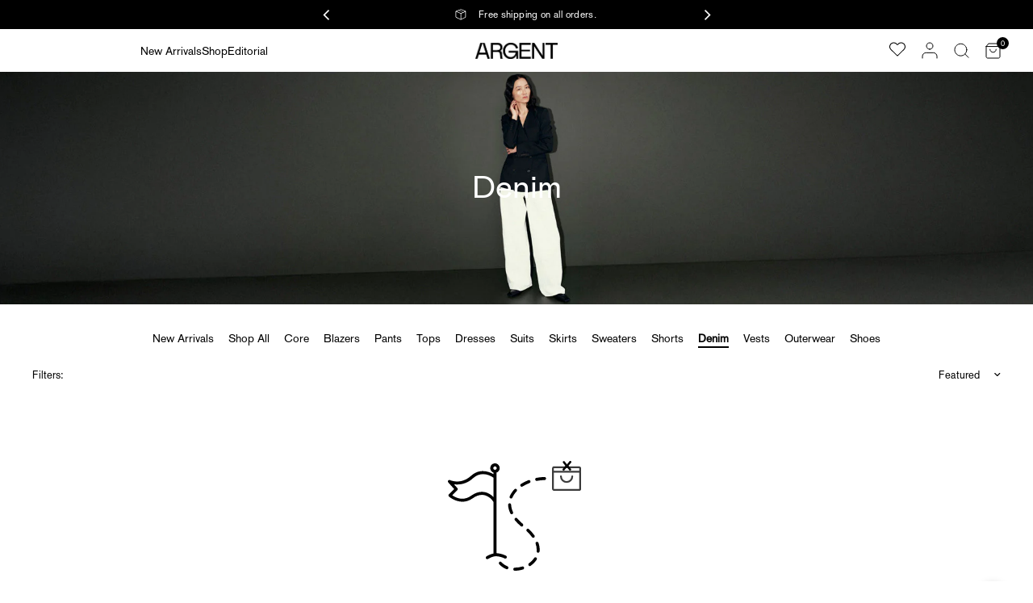

--- FILE ---
content_type: text/html; charset=utf-8
request_url: https://argentwork.com/collections/denim/color-pink
body_size: 99075
content:
<!doctype html><html class="no-js" lang="en" dir="ltr">
<head>
	<meta name=“p:domain_verify” content=“e08dbd19a6e5150f142473280d33a774"/>
	
	<meta charset="utf-8">
	<meta http-equiv="X-UA-Compatible" content="IE=edge,chrome=1">
	<meta name="viewport" content="width=device-width, initial-scale=1, maximum-scale=5, viewport-fit=cover">
	<meta name="theme-color" content="#ffffff">
	<link rel="canonical" href="https://argentwork.com/collections/denim/color-pink">
	<link rel="preconnect" href="https://cdn.shopify.com" crossorigin>

	

	<link rel="preload" as="style" href="//argentwork.com/cdn/shop/t/161/assets/app.css?v=51682472646415409821769706241">

<link rel="preload" as="image" href="//argentwork.com/cdn/shop/collections/Denim_1920x516_a4568323-5e10-4d84-aba5-79944f965552_20x4_crop_center.jpg?v=1756162967" imagesrcset="//argentwork.com/cdn/shop/collections/Denim_1920x516_a4568323-5e10-4d84-aba5-79944f965552_375x82_crop_center.jpg?v=1756162967 375w,//argentwork.com/cdn/shop/collections/Denim_1920x516_a4568323-5e10-4d84-aba5-79944f965552_1920x424_crop_center.jpg?v=1756162967 1920w" imagesizes="auto">

<link href="//argentwork.com/cdn/shop/t/161/assets/animations.min.js?v=125778792411641688251715866970" as="script" rel="preload">
<link href="//argentwork.com/cdn/shop/t/161/assets/vendor.min.js?v=24387807840910288901715866974" as="script" rel="preload">
<link href="//argentwork.com/cdn/shop/t/161/assets/app.js?v=66558228740008571711764383671" as="script" rel="preload">
<link href="//argentwork.com/cdn/shop/t/161/assets/slideshow.js?v=91849397786494169701761674695" as="script" rel="preload">

<script>
window.lazySizesConfig = window.lazySizesConfig || {};
window.lazySizesConfig.expand = 250;
window.lazySizesConfig.loadMode = 1;
window.lazySizesConfig.loadHidden = false;
</script>

	
	<link rel="icon" type="image/png" href="//argentwork.com/cdn/shop/files/Argent_TruncatedLogo_Black_Square.jpg?crop=center&height=32&v=1763578798&width=32">

    
      <title>Denim | Shop Women&#39;s Clothing | Argent &ndash; Tag</title>
     

	
	<meta name="description" content="The best workwear deserves the best denim. ">
	


<meta property="og:site_name" content="Argent">
<meta property="og:url" content="https://argentwork.com/collections/denim/color-pink">
<meta property="og:title" content="Denim | Shop Women&#39;s Clothing | Argent">
<meta property="og:type" content="product.group">
<meta property="og:description" content="The best workwear deserves the best denim. "><meta property="og:image" content="http://argentwork.com/cdn/shop/collections/Denim_1920x516_a4568323-5e10-4d84-aba5-79944f965552.jpg?v=1756162967">
  <meta property="og:image:secure_url" content="https://argentwork.com/cdn/shop/collections/Denim_1920x516_a4568323-5e10-4d84-aba5-79944f965552.jpg?v=1756162967">
  <meta property="og:image:width" content="1920">
  <meta property="og:image:height" content="424"><meta name="twitter:card" content="summary_large_image">
<meta name="twitter:title" content="Denim | Shop Women&#39;s Clothing | Argent">
<meta name="twitter:description" content="The best workwear deserves the best denim. ">


	<link href="//argentwork.com/cdn/shop/t/161/assets/app.css?v=51682472646415409821769706241" rel="stylesheet" type="text/css" media="all" />

	<style data-shopify>
	@font-face {
  		font-family: "BasicCommercialProRoman";
  		src: url('https://cdn.shopify.com/s/files/1/1225/0040/files/BasicCommercialProRoman.woff2?v=1758650794') format('woff2'), url('https://cdn.shopify.com/s/files/1/1225/0040/files/BasicCommercialProRoman.woff?v=1758650794') format('woff');
	}

	



h1,h2,h3,h4,h5,h6,
	.h1,.h2,.h3,.h4,.h5,.h6,
	.logolink.text-logo,
	.heading-font,
	.h1-xlarge,
	.h1-large,
	blockquote,
	.blog-post .featured-image > a:after,
	.customer-addresses .my-address .address-index {
		font-style: normal;
		font-weight: 400;
		font-family: 'Mabry Pro Regular', "system_ui", -apple-system, 'Segoe UI', Roboto, 'Helvetica Neue', 'Noto Sans', 'Liberation Sans', Arial, sans-serif, 'Apple Color Emoji', 'Segoe UI Emoji', 'Segoe UI Symbol', 'Noto Color Emoji';
	}
	body,
	.body-font,
	.thb-product-detail .product-title {
		font-style: normal;
		font-weight: 400;
		font-family: "BasicCommercialProRoman", "system_ui", -apple-system, 'Segoe UI', Roboto, 'Helvetica Neue', 'Noto Sans', 'Liberation Sans', Arial, sans-serif, 'Apple Color Emoji', 'Segoe UI Emoji', 'Segoe UI Symbol', 'Noto Color Emoji';
	}
	:root {
		--font-body-scale: 1.0;
		--font-body-line-height-scale: 1.0;
		--font-body-letter-spacing: 0.0em;
		--font-body-medium-weight: 500;
    --font-body-bold-weight: 700;
		--font-announcement-scale: 1.0;
		--font-heading-scale: 1.0;
		--font-heading-weight: 400;
		--font-heading-line-height-scale: 1.0;
		--font-heading-letter-spacing: 0.0em;
		--font-navigation-scale: 1.0;
		--font-product-title-scale: 1.0;
		--font-product-title-line-height-scale: 1.0;
		--button-letter-spacing: 0.0em;
		--cursor-close-svg-url: url(//argentwork.com/cdn/shop/t/161/assets/cursor-close.svg?v=33661380850439500431715866971);
		--cursor-zoom-svg-url: url(//argentwork.com/cdn/shop/t/161/assets/cursor-zoom-new.svg?v=78338543952897666931718405051);

		--button-border-radius: 40px;
		--input-border-radius: 3px;

		--bg-body: #ffffff;
		--bg-body-rgb: 255,255,255;
		--bg-body-darken: #f7f7f7;
		--payment-terms-background-color: #ffffff;

		--color-body: #000000;
		--color-body-rgb: 0,0,0;
		--color-heading: #000000;
		--color-heading-rgb: 0,0,0;

		--color-accent: #000000;
		--color-accent-rgb: 0,0,0;
		--color-border: #eaeaea;
		--color-border-rgb: 234,234,234;
		--color-form-border: #d9d9d9;
		--color-overlay-rgb: 96,96,96;--color-announcement-bar-text: #ffffff;--color-announcement-bar-bg: #000000;--color-announcement-bar-border: #e2e2e2;--color-header-bg: #ffffff;
			--color-header-bg-rgb: 255,255,255;--color-header-text: #000000;
			--color-header-text-rgb: 0,0,0;--color-header-links: #000000;--color-header-links-hover: #151515;--color-header-icons: #000000;--color-header-border: #E2E2E2;--solid-button-background: #000000;--solid-button-label: #ffffff;--outline-button-label: #151515;--color-price: #000000;--color-star: #FD9A52;--color-inventory-instock: #279A4B;--color-inventory-lowstock: #FB9E5B;--section-spacing-mobile: 40px;
		--section-spacing-desktop: 75px;--button-border-radius: 40px;--color-badge-text: #ffffff;--color-badge-sold-out: #939393;--color-badge-sale: #f5f4ee;--color-badge-preorder: #000000;--badge-corner-radius: 3px;--color-footer-text: #000000;
			--color-footer-text-rgb: 0,0,0;--color-footer-heading: #595959;--color-footer-link: #000000;--color-footer-link-hover: #969696;--color-footer-border: #E2E2E2;
			--color-footer-border-rgb: 226,226,226;--color-footer-bg: #f5f4ee;}
  #yotpo-app,
  #yotpo-modal{
    --secondary-font-family: BasicCommercialProRoman;
    --primary-font-family: 'Mabry Pro Regular', "system_ui", -apple-system, 'Segoe UI', Roboto, 'Helvetica Neue', 'Noto Sans', 'Liberation Sans', Arial, sans-serif, 'Apple Color Emoji', 'Segoe UI Emoji', 'Segoe UI Symbol', 'Noto Color Emoji';
  }
  #yotpo-app .ugc-storefront-widgets-tabs-container__tab{
    font-family: inherit!important;
    font-size: .9375rem!important;
    line-height: 0.9375rem!important;
    font-weight: 400!important;
    position: relative;
    border: none!important;
  }
  .yotpo-file-upload .yotpo-file-input-headline{
    font-family: var(--secondary-font-family);
  }

  #yotpo-app .ugc-storefront-widgets-tabs-container__tab.selected{
    color: #000!important;
    border-color: #000!important;
    border-width: 1px!important;
    border: none!important;
  }

  #yotpo-app .ugc-storefront-widgets-tabs-container__tab:after{
  content: "";
    display: block;
    position: absolute;
    top: calc(100% + 1px);
    left: 0;
    width: 100%;
    height: 1px;
    pointer-events: none;
    transition: transform 0.25s cubic-bezier(0.68, 0.01, 0.33, 0.97);
    background: var(--color-accent);
    transform-origin: left center;
    transform: scale(1, 1);
}

#yotpo-app .ugc-storefront-widgets-tabs-container__tab:after{
	transform: scaleX(0);
}

#yotpo-app .ugc-storefront-widgets-tabs-container__tab.selected:after,
#yotpo-app .ugc-storefront-widgets-tabs-container__tab:hover:after{
	transform: scale(1) !important;
}
</style>


	
	

	<script>
		window.theme = window.theme || {};
		theme = {
			settings: {
				money_with_currency_format:"${{amount_no_decimals}}",
				cart_drawer:true,
				product_id: false,
				animation_easing: 'power1.out'
			},
			routes: {
				root_url: '/',
				cart_url: '/cart',
				cart_add_url: '/cart/add',
				search_url: '/search',
				cart_change_url: '/cart/change',
				cart_update_url: '/cart/update',
				predictive_search_url: '/search/suggest',
			},
			variantStrings: {
        addToCart: `Add to cart`,
        soldOut: `Sold out`,
        unavailable: `Unavailable`,
        preOrder: `Pre-order`,
      },
			strings: {
				requiresTerms: `You must agree with the terms and conditions of sales to check out`,
				shippingEstimatorNoResults: `Sorry, we do not ship to your address.`,
				shippingEstimatorOneResult: `There is one shipping rate for your address:`,
				shippingEstimatorMultipleResults: `There are several shipping rates for your address:`,
				shippingEstimatorError: `One or more error occurred while retrieving shipping rates:`
			}
		};
	</script><script src="//argentwork.com/cdn/shop/t/161/assets/swym-custom-wishlist.js?v=129100899160492024211753198308" type="text/javascript"></script><script src="https://a.klaviyo.com/media/js/onsite/onsite.js"></script>
    <script>
      var klaviyo = klaviyo || [];
      klaviyo.init({
        account: "ME79pB",
        platform: "shopify",
        is_quick_view: true,
        collection_urls: ["/collections/"]
      });
    </script>
	
	<script>window.performance && window.performance.mark && window.performance.mark('shopify.content_for_header.start');</script><meta name="facebook-domain-verification" content="7dvqpyc8xd6g8aa0y8j1xkzjc8b2km">
<meta name="google-site-verification" content="sL8Solm5uENjIdv6YMdwVLX6l3mDiSjinSS3sL8GSQU">
<meta id="shopify-digital-wallet" name="shopify-digital-wallet" content="/12250040/digital_wallets/dialog">
<meta name="shopify-checkout-api-token" content="87ff241791519c9defaa6cfa7a2eec43">
<meta id="in-context-paypal-metadata" data-shop-id="12250040" data-venmo-supported="false" data-environment="production" data-locale="en_US" data-paypal-v4="true" data-currency="USD">
<link rel="alternate" type="application/atom+xml" title="Feed" href="/collections/denim/color-pink.atom" />
<link rel="alternate" type="application/json+oembed" href="https://argentwork.com/collections/denim/color-pink.oembed">
<script async="async" src="/checkouts/internal/preloads.js?locale=en-US"></script>
<link rel="preconnect" href="https://shop.app" crossorigin="anonymous">
<script async="async" src="https://shop.app/checkouts/internal/preloads.js?locale=en-US&shop_id=12250040" crossorigin="anonymous"></script>
<script id="apple-pay-shop-capabilities" type="application/json">{"shopId":12250040,"countryCode":"US","currencyCode":"USD","merchantCapabilities":["supports3DS"],"merchantId":"gid:\/\/shopify\/Shop\/12250040","merchantName":"Argent","requiredBillingContactFields":["postalAddress","email"],"requiredShippingContactFields":["postalAddress","email"],"shippingType":"shipping","supportedNetworks":["visa","masterCard","amex","discover","elo","jcb"],"total":{"type":"pending","label":"Argent","amount":"1.00"},"shopifyPaymentsEnabled":true,"supportsSubscriptions":true}</script>
<script id="shopify-features" type="application/json">{"accessToken":"87ff241791519c9defaa6cfa7a2eec43","betas":["rich-media-storefront-analytics"],"domain":"argentwork.com","predictiveSearch":true,"shopId":12250040,"locale":"en"}</script>
<script>var Shopify = Shopify || {};
Shopify.shop = "argentwork.myshopify.com";
Shopify.locale = "en";
Shopify.currency = {"active":"USD","rate":"1.0"};
Shopify.country = "US";
Shopify.theme = {"name":"ArgentWork | Production | SS25 | Porters 3.0.0","id":133750816905,"schema_name":"Distinctive","schema_version":"1.4.2","theme_store_id":null,"role":"main"};
Shopify.theme.handle = "null";
Shopify.theme.style = {"id":null,"handle":null};
Shopify.cdnHost = "argentwork.com/cdn";
Shopify.routes = Shopify.routes || {};
Shopify.routes.root = "/";</script>
<script type="module">!function(o){(o.Shopify=o.Shopify||{}).modules=!0}(window);</script>
<script>!function(o){function n(){var o=[];function n(){o.push(Array.prototype.slice.apply(arguments))}return n.q=o,n}var t=o.Shopify=o.Shopify||{};t.loadFeatures=n(),t.autoloadFeatures=n()}(window);</script>
<script>
  window.ShopifyPay = window.ShopifyPay || {};
  window.ShopifyPay.apiHost = "shop.app\/pay";
  window.ShopifyPay.redirectState = null;
</script>
<script id="shop-js-analytics" type="application/json">{"pageType":"collection"}</script>
<script defer="defer" async type="module" src="//argentwork.com/cdn/shopifycloud/shop-js/modules/v2/client.init-shop-cart-sync_BN7fPSNr.en.esm.js"></script>
<script defer="defer" async type="module" src="//argentwork.com/cdn/shopifycloud/shop-js/modules/v2/chunk.common_Cbph3Kss.esm.js"></script>
<script defer="defer" async type="module" src="//argentwork.com/cdn/shopifycloud/shop-js/modules/v2/chunk.modal_DKumMAJ1.esm.js"></script>
<script type="module">
  await import("//argentwork.com/cdn/shopifycloud/shop-js/modules/v2/client.init-shop-cart-sync_BN7fPSNr.en.esm.js");
await import("//argentwork.com/cdn/shopifycloud/shop-js/modules/v2/chunk.common_Cbph3Kss.esm.js");
await import("//argentwork.com/cdn/shopifycloud/shop-js/modules/v2/chunk.modal_DKumMAJ1.esm.js");

  window.Shopify.SignInWithShop?.initShopCartSync?.({"fedCMEnabled":true,"windoidEnabled":true});

</script>
<script>
  window.Shopify = window.Shopify || {};
  if (!window.Shopify.featureAssets) window.Shopify.featureAssets = {};
  window.Shopify.featureAssets['shop-js'] = {"shop-cart-sync":["modules/v2/client.shop-cart-sync_CJVUk8Jm.en.esm.js","modules/v2/chunk.common_Cbph3Kss.esm.js","modules/v2/chunk.modal_DKumMAJ1.esm.js"],"init-fed-cm":["modules/v2/client.init-fed-cm_7Fvt41F4.en.esm.js","modules/v2/chunk.common_Cbph3Kss.esm.js","modules/v2/chunk.modal_DKumMAJ1.esm.js"],"init-shop-email-lookup-coordinator":["modules/v2/client.init-shop-email-lookup-coordinator_Cc088_bR.en.esm.js","modules/v2/chunk.common_Cbph3Kss.esm.js","modules/v2/chunk.modal_DKumMAJ1.esm.js"],"init-windoid":["modules/v2/client.init-windoid_hPopwJRj.en.esm.js","modules/v2/chunk.common_Cbph3Kss.esm.js","modules/v2/chunk.modal_DKumMAJ1.esm.js"],"shop-button":["modules/v2/client.shop-button_B0jaPSNF.en.esm.js","modules/v2/chunk.common_Cbph3Kss.esm.js","modules/v2/chunk.modal_DKumMAJ1.esm.js"],"shop-cash-offers":["modules/v2/client.shop-cash-offers_DPIskqss.en.esm.js","modules/v2/chunk.common_Cbph3Kss.esm.js","modules/v2/chunk.modal_DKumMAJ1.esm.js"],"shop-toast-manager":["modules/v2/client.shop-toast-manager_CK7RT69O.en.esm.js","modules/v2/chunk.common_Cbph3Kss.esm.js","modules/v2/chunk.modal_DKumMAJ1.esm.js"],"init-shop-cart-sync":["modules/v2/client.init-shop-cart-sync_BN7fPSNr.en.esm.js","modules/v2/chunk.common_Cbph3Kss.esm.js","modules/v2/chunk.modal_DKumMAJ1.esm.js"],"init-customer-accounts-sign-up":["modules/v2/client.init-customer-accounts-sign-up_CfPf4CXf.en.esm.js","modules/v2/client.shop-login-button_DeIztwXF.en.esm.js","modules/v2/chunk.common_Cbph3Kss.esm.js","modules/v2/chunk.modal_DKumMAJ1.esm.js"],"pay-button":["modules/v2/client.pay-button_CgIwFSYN.en.esm.js","modules/v2/chunk.common_Cbph3Kss.esm.js","modules/v2/chunk.modal_DKumMAJ1.esm.js"],"init-customer-accounts":["modules/v2/client.init-customer-accounts_DQ3x16JI.en.esm.js","modules/v2/client.shop-login-button_DeIztwXF.en.esm.js","modules/v2/chunk.common_Cbph3Kss.esm.js","modules/v2/chunk.modal_DKumMAJ1.esm.js"],"avatar":["modules/v2/client.avatar_BTnouDA3.en.esm.js"],"init-shop-for-new-customer-accounts":["modules/v2/client.init-shop-for-new-customer-accounts_CsZy_esa.en.esm.js","modules/v2/client.shop-login-button_DeIztwXF.en.esm.js","modules/v2/chunk.common_Cbph3Kss.esm.js","modules/v2/chunk.modal_DKumMAJ1.esm.js"],"shop-follow-button":["modules/v2/client.shop-follow-button_BRMJjgGd.en.esm.js","modules/v2/chunk.common_Cbph3Kss.esm.js","modules/v2/chunk.modal_DKumMAJ1.esm.js"],"checkout-modal":["modules/v2/client.checkout-modal_B9Drz_yf.en.esm.js","modules/v2/chunk.common_Cbph3Kss.esm.js","modules/v2/chunk.modal_DKumMAJ1.esm.js"],"shop-login-button":["modules/v2/client.shop-login-button_DeIztwXF.en.esm.js","modules/v2/chunk.common_Cbph3Kss.esm.js","modules/v2/chunk.modal_DKumMAJ1.esm.js"],"lead-capture":["modules/v2/client.lead-capture_DXYzFM3R.en.esm.js","modules/v2/chunk.common_Cbph3Kss.esm.js","modules/v2/chunk.modal_DKumMAJ1.esm.js"],"shop-login":["modules/v2/client.shop-login_CA5pJqmO.en.esm.js","modules/v2/chunk.common_Cbph3Kss.esm.js","modules/v2/chunk.modal_DKumMAJ1.esm.js"],"payment-terms":["modules/v2/client.payment-terms_BxzfvcZJ.en.esm.js","modules/v2/chunk.common_Cbph3Kss.esm.js","modules/v2/chunk.modal_DKumMAJ1.esm.js"]};
</script>
<script>(function() {
  var isLoaded = false;
  function asyncLoad() {
    if (isLoaded) return;
    isLoaded = true;
    var urls = ["\/\/social-login.oxiapps.com\/api\/init?vt=928358\u0026shop=argentwork.myshopify.com","https:\/\/static.shareasale.com\/json\/shopify\/deduplication.js?shop=argentwork.myshopify.com","https:\/\/static.shareasale.com\/json\/shopify\/shareasale-tracking.js?sasmid=126885\u0026ssmtid=19038\u0026scid=null\u0026xtm=null\u0026xtv=null\u0026cd=false\u0026shop=argentwork.myshopify.com","https:\/\/cdn-loyalty.yotpo.com\/loader\/4QU4u29AiyDy2fnEsU63EQ.js?shop=argentwork.myshopify.com","https:\/\/cdn-widgetsrepository.yotpo.com\/v1\/loader\/pcUe8M7giYRABeEE5IdzhhyIvQiVOHjjs1r86GCd?shop=argentwork.myshopify.com","https:\/\/cdn.nfcube.com\/instafeed-31eccc264922bad47a1d3ef3cff0a05f.js?shop=argentwork.myshopify.com","https:\/\/d18eg7dreypte5.cloudfront.net\/browse-abandonment\/smsbump_timer.js?shop=argentwork.myshopify.com","https:\/\/cdn-widgetsrepository.yotpo.com\/v1\/loader\/Ro7Z8euT4zyte0DlgyTaZNrdLmSwsUaLJsaiYqUI?shop=argentwork.myshopify.com"];
    for (var i = 0; i < urls.length; i++) {
      var s = document.createElement('script');
      s.type = 'text/javascript';
      s.async = true;
      s.src = urls[i];
      var x = document.getElementsByTagName('script')[0];
      x.parentNode.insertBefore(s, x);
    }
  };
  if(window.attachEvent) {
    window.attachEvent('onload', asyncLoad);
  } else {
    window.addEventListener('load', asyncLoad, false);
  }
})();</script>
<script id="__st">var __st={"a":12250040,"offset":-18000,"reqid":"ea52f6ab-7f1a-44a6-9987-3bfc27075318-1769721391","pageurl":"argentwork.com\/collections\/denim\/color-pink","u":"2ddb7f106fb4","p":"collection","rtyp":"collection","rid":276480196745};</script>
<script>window.ShopifyPaypalV4VisibilityTracking = true;</script>
<script id="captcha-bootstrap">!function(){'use strict';const t='contact',e='account',n='new_comment',o=[[t,t],['blogs',n],['comments',n],[t,'customer']],c=[[e,'customer_login'],[e,'guest_login'],[e,'recover_customer_password'],[e,'create_customer']],r=t=>t.map((([t,e])=>`form[action*='/${t}']:not([data-nocaptcha='true']) input[name='form_type'][value='${e}']`)).join(','),a=t=>()=>t?[...document.querySelectorAll(t)].map((t=>t.form)):[];function s(){const t=[...o],e=r(t);return a(e)}const i='password',u='form_key',d=['recaptcha-v3-token','g-recaptcha-response','h-captcha-response',i],f=()=>{try{return window.sessionStorage}catch{return}},m='__shopify_v',_=t=>t.elements[u];function p(t,e,n=!1){try{const o=window.sessionStorage,c=JSON.parse(o.getItem(e)),{data:r}=function(t){const{data:e,action:n}=t;return t[m]||n?{data:e,action:n}:{data:t,action:n}}(c);for(const[e,n]of Object.entries(r))t.elements[e]&&(t.elements[e].value=n);n&&o.removeItem(e)}catch(o){console.error('form repopulation failed',{error:o})}}const l='form_type',E='cptcha';function T(t){t.dataset[E]=!0}const w=window,h=w.document,L='Shopify',v='ce_forms',y='captcha';let A=!1;((t,e)=>{const n=(g='f06e6c50-85a8-45c8-87d0-21a2b65856fe',I='https://cdn.shopify.com/shopifycloud/storefront-forms-hcaptcha/ce_storefront_forms_captcha_hcaptcha.v1.5.2.iife.js',D={infoText:'Protected by hCaptcha',privacyText:'Privacy',termsText:'Terms'},(t,e,n)=>{const o=w[L][v],c=o.bindForm;if(c)return c(t,g,e,D).then(n);var r;o.q.push([[t,g,e,D],n]),r=I,A||(h.body.append(Object.assign(h.createElement('script'),{id:'captcha-provider',async:!0,src:r})),A=!0)});var g,I,D;w[L]=w[L]||{},w[L][v]=w[L][v]||{},w[L][v].q=[],w[L][y]=w[L][y]||{},w[L][y].protect=function(t,e){n(t,void 0,e),T(t)},Object.freeze(w[L][y]),function(t,e,n,w,h,L){const[v,y,A,g]=function(t,e,n){const i=e?o:[],u=t?c:[],d=[...i,...u],f=r(d),m=r(i),_=r(d.filter((([t,e])=>n.includes(e))));return[a(f),a(m),a(_),s()]}(w,h,L),I=t=>{const e=t.target;return e instanceof HTMLFormElement?e:e&&e.form},D=t=>v().includes(t);t.addEventListener('submit',(t=>{const e=I(t);if(!e)return;const n=D(e)&&!e.dataset.hcaptchaBound&&!e.dataset.recaptchaBound,o=_(e),c=g().includes(e)&&(!o||!o.value);(n||c)&&t.preventDefault(),c&&!n&&(function(t){try{if(!f())return;!function(t){const e=f();if(!e)return;const n=_(t);if(!n)return;const o=n.value;o&&e.removeItem(o)}(t);const e=Array.from(Array(32),(()=>Math.random().toString(36)[2])).join('');!function(t,e){_(t)||t.append(Object.assign(document.createElement('input'),{type:'hidden',name:u})),t.elements[u].value=e}(t,e),function(t,e){const n=f();if(!n)return;const o=[...t.querySelectorAll(`input[type='${i}']`)].map((({name:t})=>t)),c=[...d,...o],r={};for(const[a,s]of new FormData(t).entries())c.includes(a)||(r[a]=s);n.setItem(e,JSON.stringify({[m]:1,action:t.action,data:r}))}(t,e)}catch(e){console.error('failed to persist form',e)}}(e),e.submit())}));const S=(t,e)=>{t&&!t.dataset[E]&&(n(t,e.some((e=>e===t))),T(t))};for(const o of['focusin','change'])t.addEventListener(o,(t=>{const e=I(t);D(e)&&S(e,y())}));const B=e.get('form_key'),M=e.get(l),P=B&&M;t.addEventListener('DOMContentLoaded',(()=>{const t=y();if(P)for(const e of t)e.elements[l].value===M&&p(e,B);[...new Set([...A(),...v().filter((t=>'true'===t.dataset.shopifyCaptcha))])].forEach((e=>S(e,t)))}))}(h,new URLSearchParams(w.location.search),n,t,e,['guest_login'])})(!0,!0)}();</script>
<script integrity="sha256-4kQ18oKyAcykRKYeNunJcIwy7WH5gtpwJnB7kiuLZ1E=" data-source-attribution="shopify.loadfeatures" defer="defer" src="//argentwork.com/cdn/shopifycloud/storefront/assets/storefront/load_feature-a0a9edcb.js" crossorigin="anonymous"></script>
<script crossorigin="anonymous" defer="defer" src="//argentwork.com/cdn/shopifycloud/storefront/assets/shopify_pay/storefront-65b4c6d7.js?v=20250812"></script>
<script data-source-attribution="shopify.dynamic_checkout.dynamic.init">var Shopify=Shopify||{};Shopify.PaymentButton=Shopify.PaymentButton||{isStorefrontPortableWallets:!0,init:function(){window.Shopify.PaymentButton.init=function(){};var t=document.createElement("script");t.src="https://argentwork.com/cdn/shopifycloud/portable-wallets/latest/portable-wallets.en.js",t.type="module",document.head.appendChild(t)}};
</script>
<script data-source-attribution="shopify.dynamic_checkout.buyer_consent">
  function portableWalletsHideBuyerConsent(e){var t=document.getElementById("shopify-buyer-consent"),n=document.getElementById("shopify-subscription-policy-button");t&&n&&(t.classList.add("hidden"),t.setAttribute("aria-hidden","true"),n.removeEventListener("click",e))}function portableWalletsShowBuyerConsent(e){var t=document.getElementById("shopify-buyer-consent"),n=document.getElementById("shopify-subscription-policy-button");t&&n&&(t.classList.remove("hidden"),t.removeAttribute("aria-hidden"),n.addEventListener("click",e))}window.Shopify?.PaymentButton&&(window.Shopify.PaymentButton.hideBuyerConsent=portableWalletsHideBuyerConsent,window.Shopify.PaymentButton.showBuyerConsent=portableWalletsShowBuyerConsent);
</script>
<script data-source-attribution="shopify.dynamic_checkout.cart.bootstrap">document.addEventListener("DOMContentLoaded",(function(){function t(){return document.querySelector("shopify-accelerated-checkout-cart, shopify-accelerated-checkout")}if(t())Shopify.PaymentButton.init();else{new MutationObserver((function(e,n){t()&&(Shopify.PaymentButton.init(),n.disconnect())})).observe(document.body,{childList:!0,subtree:!0})}}));
</script>
<link id="shopify-accelerated-checkout-styles" rel="stylesheet" media="screen" href="https://argentwork.com/cdn/shopifycloud/portable-wallets/latest/accelerated-checkout-backwards-compat.css" crossorigin="anonymous">
<style id="shopify-accelerated-checkout-cart">
        #shopify-buyer-consent {
  margin-top: 1em;
  display: inline-block;
  width: 100%;
}

#shopify-buyer-consent.hidden {
  display: none;
}

#shopify-subscription-policy-button {
  background: none;
  border: none;
  padding: 0;
  text-decoration: underline;
  font-size: inherit;
  cursor: pointer;
}

#shopify-subscription-policy-button::before {
  box-shadow: none;
}

      </style>

<script>window.performance && window.performance.mark && window.performance.mark('shopify.content_for_header.end');</script> <!-- Header hook for plugins -->
    
  
	<script>document.documentElement.className = document.documentElement.className.replace('no-js', 'js');</script>
    <script src="//argentwork.com/cdn/shop/t/161/assets/tabbed-content.js?v=86542914388919849811715866972" defer="defer"></script><link href="//argentwork.com/cdn/shop/t/161/assets/tabbed-content.css?v=20482668836740423411725550534" rel="stylesheet" type="text/css" media="all" /><link rel="stylesheet" href="https://cdn.jsdelivr.net/npm/swiper@10/swiper-bundle.min.css" />
    <script src="https://cdn.jsdelivr.net/npm/swiper@10/swiper-bundle.min.js"></script>

    <!-- Hotjar Tracking Code for https://argentwork.com -->
    <script>
    (function(h,o,t,j,a,r){
    h.hj=h.hj||function(){(h.hj.q=h.hj.q||[]).push(arguments)};
    h._hjSettings={hjid:2628782,hjsv:6};
    a=o.getElementsByTagName('head')[0];
    r=o.createElement('script');r.async=1;
    r.src=t+h._hjSettings.hjid+j+h._hjSettings.hjsv;
    a.appendChild(r);
    })(window,document,'https://static.hotjar.com/c/hotjar-','.js?sv=');
    </script>

  
  <script>
  window.Shopify = window.Shopify || {theme: {id: 133750816905, role: 'main' } };
  window._template = {
  directory: "",
  name: "collection",
  suffix: ""
  };
  </script>
  <script type="module" blocking="render" fetchpriority="high" src="https://cdn.intelligems.io/esm/64c5e113569f/bundle.js" async></script>
  
  

<!-- BEGIN app block: shopify://apps/oxi-social-login/blocks/social-login-embed/24ad60bc-8f09-42fa-807e-e5eda0fdae17 -->


<script>
    
        var vt = 763256;
    
        var oxi_data_scheme = 'light';
        if (document.querySelector('html').hasAttribute('data-scheme')) {
            oxi_data_scheme = document.querySelector('html').getAttribute('data-scheme');
        }
    function wfete(selector) {
    return new Promise(resolve => {
    if (document.querySelector(selector)) {
      return resolve(document.querySelector(selector));
    }

    const observer = new MutationObserver(() => {
      if (document.querySelector(selector)) {
        resolve(document.querySelector(selector));
        observer.disconnect();
      }
    });

    observer.observe(document.body, {
      subtree: true,
      childList: true,
    });
    });
  }
  async function oxi_init() {
    const data = await getOConfig();
  }
  function getOConfig() {
    var script = document.createElement('script');
    script.src = '//social-login.oxiapps.com/init.json?shop=argentwork.myshopify.com&vt='+vt+'&callback=jQuery111004090950169811405_1543664809199';
    script.setAttribute('rel','nofollow');
    document.head.appendChild(script);
  }
  function jQuery111004090950169811405_1543664809199(p) {
        var shop_locale = "";
        if (typeof Shopify !== 'undefined' && typeof Shopify.locale !== 'undefined') {
            shop_locale = "&locale="+Shopify.locale;
    }
    if (p.m == "1") {
      if (typeof oxi_initialized === 'undefined') {
        var oxi_initialized = true;
        //vt = parseInt(p.v);
        vt = parseInt(vt);

                var elem = document.createElement("link");
                elem.setAttribute("type", "text/css");
                elem.setAttribute("rel", "stylesheet");
                elem.setAttribute("href", "https://cdn.shopify.com/extensions/019a9bbf-e6d9-7768-bf83-c108720b519c/embedded-social-login-54/assets/remodal.css");
                document.getElementsByTagName("head")[0].appendChild(elem);


        var newScript = document.createElement('script');
        newScript.type = 'text/javascript';
        newScript.src = 'https://cdn.shopify.com/extensions/019a9bbf-e6d9-7768-bf83-c108720b519c/embedded-social-login-54/assets/osl.min.js';
        document.getElementsByTagName('head')[0].appendChild(newScript);
      }
    } else {
      const intervalID = setInterval(() => {
        if (document.querySelector('body')) {
            clearInterval(intervalID);

            opa = ['form[action*="account/login"]', 'form[action$="account"]'];
            opa.forEach(e => {
                wfete(e).then(element => {
                    if (typeof oxi_initialized === 'undefined') {
                        var oxi_initialized = true;
                        console.log("Oxi Social Login Initialized");
                        if (p.i == 'y') {
                            var list = document.querySelectorAll(e);
                            var oxi_list_length = 0;
                            if (list.length > 0) {
                                //oxi_list_length = 3;
                                oxi_list_length = list.length;
                            }
                            for(var osli1 = 0; osli1 < oxi_list_length; osli1++) {
                                if (list[osli1].querySelector('[value="guest_login"]')) {
                                } else {
                                if ( list[osli1].querySelectorAll('.oxi-social-login').length <= 0 && list[osli1].querySelectorAll('.oxi_social_wrapper').length <= 0 ) {
                                    var osl_checkout_url = '';
                                    if (list[osli1].querySelector('[name="checkout_url"]') !== null) {
                                        osl_checkout_url = '&osl_checkout_url='+list[osli1].querySelector('[name="checkout_url"]').value;
                                    }
                                    osl_checkout_url = osl_checkout_url.replace(/<[^>]*>/g, '').trim();
                                    list[osli1].insertAdjacentHTML(p.p, '<div class="oxi_social_wrapper" style="'+p.c+'"><iframe id="social_login_frame" class="social_login_frame" title="Social Login" src="https://social-login.oxiapps.com/widget?site='+p.s+'&vt='+vt+shop_locale+osl_checkout_url+'&scheme='+oxi_data_scheme+'" style="width:100%;max-width:100%;padding-top:0px;margin-bottom:5px;border:0px;height:'+p.h+'px;" scrolling=no></iframe></div>');
                                }
                                }
                            }
                        }
                    }
                });
            });

            wfete('#oxi-social-login').then(element => {
                document.getElementById('oxi-social-login').innerHTML="<iframe id='social_login_frame' class='social_login_frame' title='Social Login' src='https://social-login.oxiapps.com/widget?site="+p.s+"&vt="+vt+shop_locale+"&scheme="+oxi_data_scheme+"' style='width:100%;max-width:100%;padding-top:0px;margin-bottom:5px;border:0px;height:"+p.h+"px;' scrolling=no></iframe>";
            });
            wfete('.oxi-social-login').then(element => {
                var oxi_elms = document.querySelectorAll(".oxi-social-login");
                oxi_elms.forEach((oxi_elm) => {
                            oxi_elm.innerHTML="<iframe id='social_login_frame' class='social_login_frame' title='Social Login' src='https://social-login.oxiapps.com/widget?site="+p.s+"&vt="+vt+shop_locale+"&scheme="+oxi_data_scheme+"' style='width:100%;max-width:100%;padding-top:0px;margin-bottom:5px;border:0px;height:"+p.h+"px;' scrolling=no></iframe>";
                });
            });
        }
      }, 100);
    }

    var o_resized = false;
    var oxi_response = function(event) {
      if (event.origin+'/'=="https://social-login.oxiapps.com/") {
                if (event.data.action == "loaded") {
                    event.source.postMessage({
                        action:'getParentUrl',parentUrl: window.location.href+''
                    },"*");
                }

        var message = event.data+'';
        var key = message.split(':')[0];
        var value = message.split(':')[1];
        if (key=="height") {
          var oxi_iframe = document.getElementById('social_login_frame');
          if (oxi_iframe && !o_resized) {
            o_resized = true;
            oxi_iframe.style.height = value + "px";
          }
        }
      }
    };
    if (window.addEventListener) {
      window.addEventListener('message', oxi_response, false);
    } else {
      window.attachEvent("onmessage", oxi_response);
    }
  }
  oxi_init();
</script>


<!-- END app block --><!-- BEGIN app block: shopify://apps/triplewhale/blocks/triple_pixel_snippet/483d496b-3f1a-4609-aea7-8eee3b6b7a2a --><link rel='preconnect dns-prefetch' href='https://api.config-security.com/' crossorigin />
<link rel='preconnect dns-prefetch' href='https://conf.config-security.com/' crossorigin />
<script>
/* >> TriplePixel :: start*/
window.TriplePixelData={TripleName:"argentwork.myshopify.com",ver:"2.16",plat:"SHOPIFY",isHeadless:false,src:'SHOPIFY_EXT',product:{id:"",name:``,price:"",variant:""},search:"",collection:"276480196745",cart:"",template:"collection",curr:"USD" || "USD"},function(W,H,A,L,E,_,B,N){function O(U,T,P,H,R){void 0===R&&(R=!1),H=new XMLHttpRequest,P?(H.open("POST",U,!0),H.setRequestHeader("Content-Type","text/plain")):H.open("GET",U,!0),H.send(JSON.stringify(P||{})),H.onreadystatechange=function(){4===H.readyState&&200===H.status?(R=H.responseText,U.includes("/first")?eval(R):P||(N[B]=R)):(299<H.status||H.status<200)&&T&&!R&&(R=!0,O(U,T-1,P))}}if(N=window,!N[H+"sn"]){N[H+"sn"]=1,L=function(){return Date.now().toString(36)+"_"+Math.random().toString(36)};try{A.setItem(H,1+(0|A.getItem(H)||0)),(E=JSON.parse(A.getItem(H+"U")||"[]")).push({u:location.href,r:document.referrer,t:Date.now(),id:L()}),A.setItem(H+"U",JSON.stringify(E))}catch(e){}var i,m,p;A.getItem('"!nC`')||(_=A,A=N,A[H]||(E=A[H]=function(t,e,i){return void 0===i&&(i=[]),"State"==t?E.s:(W=L(),(E._q=E._q||[]).push([W,t,e].concat(i)),W)},E.s="Installed",E._q=[],E.ch=W,B="configSecurityConfModel",N[B]=1,O("https://conf.config-security.com/model",5),i=L(),m=A[atob("c2NyZWVu")],_.setItem("di_pmt_wt",i),p={id:i,action:"profile",avatar:_.getItem("auth-security_rand_salt_"),time:m[atob("d2lkdGg=")]+":"+m[atob("aGVpZ2h0")],host:A.TriplePixelData.TripleName,plat:A.TriplePixelData.plat,url:window.location.href.slice(0,500),ref:document.referrer,ver:A.TriplePixelData.ver},O("https://api.config-security.com/event",5,p),O("https://api.config-security.com/first?host=".concat(p.host,"&plat=").concat(p.plat),5)))}}("","TriplePixel",localStorage);
/* << TriplePixel :: end*/
</script>



<!-- END app block --><!-- BEGIN app block: shopify://apps/mntn/blocks/tracking-pixel/d40b5b2f-bf84-4a06-b576-832ad24a8652 -->
<!-- MNTN Tracking Pixel Start -->
<script id="mntn_tracking_pixel" type="text/javascript">
const isUSShopper = window.Shopify  && window.Shopify.country === "US";

if (!window.Shopify || isUSShopper) {
	(function(){"use strict";var e=null,b="4.0.0",
	n="41234",
	additional="term=value",
	t,r,i;try{t=top.document.referer!==""?encodeURIComponent(top.document.referrer.substring(0,2048)):""}catch(o){t=document.referrer!==null?document.referrer.toString().substring(0,2048):""}try{r=window&&window.top&&document.location&&window.top.location===document.location?document.location:window&&window.top&&window.top.location&&""!==window.top.location?window.top.location:document.location}catch(u){r=document.location}try{i=parent.location.href!==""?encodeURIComponent(parent.location.href.toString().substring(0,2048)):""}catch(a){try{i=r!==null?encodeURIComponent(r.toString().substring(0,2048)):""}catch(f){i=""}}var l,c=document.createElement("script"),h=null,p=document.getElementsByTagName("script"),d=Number(p.length)-1,v=document.getElementsByTagName("script")[d];if(typeof l==="undefined"){l=Math.floor(Math.random()*1e17)}h="dx.mountain.com/spx?"+"dxver="+b+"&shaid="+n+"&tdr="+t+"&plh="+i+"&cb="+l+additional;c.type="text/javascript";c.src=("https:"===document.location.protocol?"https://":"http://")+h;v.parentNode.insertBefore(c,v)})()
}
</script>
<!-- MNTN Tracking Pixel End -->

<!-- MNTN DataLayer Start -->

<!-- MNTN DataLayer End -->

<!-- END app block --><!-- BEGIN app block: shopify://apps/intelligems-a-b-testing/blocks/intelligems-script/fa83b64c-0c77-4c0c-b4b2-b94b42f5ef19 --><script>
  window._template = {
    directory: "",
    name: "collection",
    suffix: "",
  };
  window.__productIdFromTemplate = null;
  window.__plpCollectionIdFromTemplate = 276480196745;
  window.igProductData = (function() {
    const data = {};return data;
  })();
</script>
<script type="module" blocking="render" fetchpriority="high" src="https://cdn.intelligems.io/esm/64c5e113569f/bundle.js" data-em-disable async></script>


<!-- END app block --><!-- BEGIN app block: shopify://apps/okendo/blocks/loyalty-widget-v2/bb689e69-ea70-4661-8fb7-ad24a2e23c29 -->
    <script type="application/json" id="oke-loyalty-v2">
        {
            "okeLoyaltyV2": true
        }
    </script>



<!-- END app block --><!-- BEGIN app block: shopify://apps/instafeed/blocks/head-block/c447db20-095d-4a10-9725-b5977662c9d5 --><link rel="preconnect" href="https://cdn.nfcube.com/">
<link rel="preconnect" href="https://scontent.cdninstagram.com/">


  <script>
    document.addEventListener('DOMContentLoaded', function () {
      let instafeedScript = document.createElement('script');

      
        instafeedScript.src = 'https://cdn.nfcube.com/instafeed-31eccc264922bad47a1d3ef3cff0a05f.js';
      

      document.body.appendChild(instafeedScript);
    });
  </script>





<!-- END app block --><!-- BEGIN app block: shopify://apps/klaviyo-email-marketing-sms/blocks/klaviyo-onsite-embed/2632fe16-c075-4321-a88b-50b567f42507 -->












  <script async src="https://static.klaviyo.com/onsite/js/ME79pB/klaviyo.js?company_id=ME79pB"></script>
  <script>!function(){if(!window.klaviyo){window._klOnsite=window._klOnsite||[];try{window.klaviyo=new Proxy({},{get:function(n,i){return"push"===i?function(){var n;(n=window._klOnsite).push.apply(n,arguments)}:function(){for(var n=arguments.length,o=new Array(n),w=0;w<n;w++)o[w]=arguments[w];var t="function"==typeof o[o.length-1]?o.pop():void 0,e=new Promise((function(n){window._klOnsite.push([i].concat(o,[function(i){t&&t(i),n(i)}]))}));return e}}})}catch(n){window.klaviyo=window.klaviyo||[],window.klaviyo.push=function(){var n;(n=window._klOnsite).push.apply(n,arguments)}}}}();</script>

  




  <script>
    window.klaviyoReviewsProductDesignMode = false
  </script>







<!-- END app block --><!-- BEGIN app block: shopify://apps/okendo/blocks/theme-settings/bb689e69-ea70-4661-8fb7-ad24a2e23c29 --><!-- BEGIN app snippet: header-metafields -->




    <script id="okeReferralSettings" type="application/json">{"subscriberId":"cd9ccc16-47ae-401d-a871-74a94bb7cfe0","matchCustomerLocale":false,"localeAndVariant":{"code":"en"},"referralSettings":{"referralsDisabled":false,"rewardSet":{"sender":{"type":"loyalty","integration":"okendo","basePointsAmount":400,"vipTierPointRules":{"d09257e3-94f3-4540-bc4f-6bbed0123f4b":{"isActive":true,"pointsAmount":400},"9c176648-d373-41ad-8f2b-d14a5a1f6f21":{"isActive":true,"isDefault":true,"pointsAmount":400},"61466849-4653-4fa7-ac99-54200c449691":{"isActive":true,"pointsAmount":400}}},"recipient":{"type":"coupon","description":"$20 off your next order. Some exclusions apply. ","value":20,"valueType":"fixed_amount"}},"terms":{"enabled":false},"textContentSet":{"recipient":{"thankYouTitleText":"Here is your discount code!","titleText":"Enter your email to receive your discount."},"sender":{"titleText":"$20 For You, $20 For Them","bodyText":"Give your friends $20 off their first order, and you'll earn 400 points ($20 value) for each successful referral."}},"showMarketingOptIn":false,"socialShare":{"options":{"sms":true,"twitter":true,"whatsApp":true,"facebookMessenger":true,"facebook":true},"defaultText":"I love Argent! Use this link to get a $20 discount.","displayType":"monochrome","style":{"fillColor":"#000000","backgroundColor":"#F5F4EE"}},"style":{"button":{"hoverBackgroundColor":"#FFFFFF","backgroundColor":"#000000","hoverTextColor":"#000000","textColor":"#FFFFFF"},"hideOkendoBranding":true,"headerImage":{"width":350,"url":"https://dov7r31oq5dkj.cloudfront.net/cd9ccc16-47ae-401d-a871-74a94bb7cfe0/4f800ddc-f759-4153-8902-84e8a31116db","headerStyle":"banner","height":158},"bubble":{"textColor":"#FFFFFF","backgroundColor":"#000000"},"text":{"primaryColor":"#000000","secondaryColor":"#000000"},"removeBorderRadius":false,"textField":{"border":{"color":"#E5E5EB","focusColor":"#000000","focusShadowColor":"#808080"}}}}}</script><script type="text/javascript" defer="" src="https://d3hw6dc1ow8pp2.cloudfront.net/referrals/js/referrals-api.js"></script>







    <style data-oke-reviews-version="0.83.14" type="text/css" data-href="https://d3hw6dc1ow8pp2.cloudfront.net/reviews-widget-plus/css/okendo-reviews-styles.18e725f4.css"></style><style data-oke-reviews-version="0.83.14" type="text/css" data-href="https://d3hw6dc1ow8pp2.cloudfront.net/reviews-widget-plus/css/modules/okendo-star-rating.4cb378a8.css"></style><style data-oke-reviews-version="0.83.14" type="text/css" data-href="https://d3hw6dc1ow8pp2.cloudfront.net/reviews-widget-plus/css/modules/okendo-reviews-keywords.0942444f.css"></style><style data-oke-reviews-version="0.83.14" type="text/css" data-href="https://d3hw6dc1ow8pp2.cloudfront.net/reviews-widget-plus/css/modules/okendo-reviews-summary.a0c9d7d6.css"></style><style type="text/css">.okeReviews[data-oke-container],div.okeReviews{font-size:14px;font-size:var(--oke-text-regular);font-weight:400;font-family:var(--oke-text-fontFamily);line-height:1.6}.okeReviews[data-oke-container] *,.okeReviews[data-oke-container] :after,.okeReviews[data-oke-container] :before,div.okeReviews *,div.okeReviews :after,div.okeReviews :before{box-sizing:border-box}.okeReviews[data-oke-container] h1,.okeReviews[data-oke-container] h2,.okeReviews[data-oke-container] h3,.okeReviews[data-oke-container] h4,.okeReviews[data-oke-container] h5,.okeReviews[data-oke-container] h6,div.okeReviews h1,div.okeReviews h2,div.okeReviews h3,div.okeReviews h4,div.okeReviews h5,div.okeReviews h6{font-size:1em;font-weight:400;line-height:1.4;margin:0}.okeReviews[data-oke-container] ul,div.okeReviews ul{padding:0;margin:0}.okeReviews[data-oke-container] li,div.okeReviews li{list-style-type:none;padding:0}.okeReviews[data-oke-container] p,div.okeReviews p{line-height:1.8;margin:0 0 4px}.okeReviews[data-oke-container] p:last-child,div.okeReviews p:last-child{margin-bottom:0}.okeReviews[data-oke-container] a,div.okeReviews a{text-decoration:none;color:inherit}.okeReviews[data-oke-container] button,div.okeReviews button{border-radius:0;border:0;box-shadow:none;margin:0;width:auto;min-width:auto;padding:0;background-color:transparent;min-height:auto}.okeReviews[data-oke-container] button,.okeReviews[data-oke-container] input,.okeReviews[data-oke-container] select,.okeReviews[data-oke-container] textarea,div.okeReviews button,div.okeReviews input,div.okeReviews select,div.okeReviews textarea{font-family:inherit;font-size:1em}.okeReviews[data-oke-container] label,.okeReviews[data-oke-container] select,div.okeReviews label,div.okeReviews select{display:inline}.okeReviews[data-oke-container] select,div.okeReviews select{width:auto}.okeReviews[data-oke-container] article,.okeReviews[data-oke-container] aside,div.okeReviews article,div.okeReviews aside{margin:0}.okeReviews[data-oke-container] table,div.okeReviews table{background:transparent;border:0;border-collapse:collapse;border-spacing:0;font-family:inherit;font-size:1em;table-layout:auto}.okeReviews[data-oke-container] table td,.okeReviews[data-oke-container] table th,.okeReviews[data-oke-container] table tr,div.okeReviews table td,div.okeReviews table th,div.okeReviews table tr{border:0;font-family:inherit;font-size:1em}.okeReviews[data-oke-container] table td,.okeReviews[data-oke-container] table th,div.okeReviews table td,div.okeReviews table th{background:transparent;font-weight:400;letter-spacing:normal;padding:0;text-align:left;text-transform:none;vertical-align:middle}.okeReviews[data-oke-container] table tr:hover td,.okeReviews[data-oke-container] table tr:hover th,div.okeReviews table tr:hover td,div.okeReviews table tr:hover th{background:transparent}.okeReviews[data-oke-container] fieldset,div.okeReviews fieldset{border:0;padding:0;margin:0;min-width:0}.okeReviews[data-oke-container] img,.okeReviews[data-oke-container] svg,div.okeReviews img,div.okeReviews svg{max-width:none}.okeReviews[data-oke-container] div:empty,div.okeReviews div:empty{display:block}.okeReviews[data-oke-container] .oke-icon:before,div.okeReviews .oke-icon:before{font-family:oke-widget-icons!important;font-style:normal;font-weight:400;font-variant:normal;text-transform:none;line-height:1;-webkit-font-smoothing:antialiased;-moz-osx-font-smoothing:grayscale;color:inherit}.okeReviews[data-oke-container] .oke-icon--select-arrow:before,div.okeReviews .oke-icon--select-arrow:before{content:""}.okeReviews[data-oke-container] .oke-icon--loading:before,div.okeReviews .oke-icon--loading:before{content:""}.okeReviews[data-oke-container] .oke-icon--pencil:before,div.okeReviews .oke-icon--pencil:before{content:""}.okeReviews[data-oke-container] .oke-icon--filter:before,div.okeReviews .oke-icon--filter:before{content:""}.okeReviews[data-oke-container] .oke-icon--play:before,div.okeReviews .oke-icon--play:before{content:""}.okeReviews[data-oke-container] .oke-icon--tick-circle:before,div.okeReviews .oke-icon--tick-circle:before{content:""}.okeReviews[data-oke-container] .oke-icon--chevron-left:before,div.okeReviews .oke-icon--chevron-left:before{content:""}.okeReviews[data-oke-container] .oke-icon--chevron-right:before,div.okeReviews .oke-icon--chevron-right:before{content:""}.okeReviews[data-oke-container] .oke-icon--thumbs-down:before,div.okeReviews .oke-icon--thumbs-down:before{content:""}.okeReviews[data-oke-container] .oke-icon--thumbs-up:before,div.okeReviews .oke-icon--thumbs-up:before{content:""}.okeReviews[data-oke-container] .oke-icon--close:before,div.okeReviews .oke-icon--close:before{content:""}.okeReviews[data-oke-container] .oke-icon--chevron-up:before,div.okeReviews .oke-icon--chevron-up:before{content:""}.okeReviews[data-oke-container] .oke-icon--chevron-down:before,div.okeReviews .oke-icon--chevron-down:before{content:""}.okeReviews[data-oke-container] .oke-icon--star:before,div.okeReviews .oke-icon--star:before{content:""}.okeReviews[data-oke-container] .oke-icon--magnifying-glass:before,div.okeReviews .oke-icon--magnifying-glass:before{content:""}@font-face{font-family:oke-widget-icons;src:url(https://d3hw6dc1ow8pp2.cloudfront.net/reviews-widget-plus/fonts/oke-widget-icons.ttf) format("truetype"),url(https://d3hw6dc1ow8pp2.cloudfront.net/reviews-widget-plus/fonts/oke-widget-icons.woff) format("woff"),url(https://d3hw6dc1ow8pp2.cloudfront.net/reviews-widget-plus/img/oke-widget-icons.bc0d6b0a.svg) format("svg");font-weight:400;font-style:normal;font-display:swap}.okeReviews[data-oke-container] .oke-button,div.okeReviews .oke-button{display:inline-block;border-style:solid;border-color:var(--oke-button-borderColor);border-width:var(--oke-button-borderWidth);background-color:var(--oke-button-backgroundColor);line-height:1;padding:12px 24px;margin:0;border-radius:var(--oke-button-borderRadius);color:var(--oke-button-textColor);text-align:center;position:relative;font-weight:var(--oke-button-fontWeight);font-size:var(--oke-button-fontSize);font-family:var(--oke-button-fontFamily);outline:0}.okeReviews[data-oke-container] .oke-button-text,.okeReviews[data-oke-container] .oke-button .oke-icon,div.okeReviews .oke-button-text,div.okeReviews .oke-button .oke-icon{line-height:1}.okeReviews[data-oke-container] .oke-button.oke-is-loading,div.okeReviews .oke-button.oke-is-loading{position:relative}.okeReviews[data-oke-container] .oke-button.oke-is-loading:before,div.okeReviews .oke-button.oke-is-loading:before{font-family:oke-widget-icons!important;font-style:normal;font-weight:400;font-variant:normal;text-transform:none;line-height:1;-webkit-font-smoothing:antialiased;-moz-osx-font-smoothing:grayscale;content:"";color:undefined;font-size:12px;display:inline-block;animation:oke-spin 1s linear infinite;position:absolute;width:12px;height:12px;top:0;left:0;bottom:0;right:0;margin:auto}.okeReviews[data-oke-container] .oke-button.oke-is-loading>*,div.okeReviews .oke-button.oke-is-loading>*{opacity:0}.okeReviews[data-oke-container] .oke-button.oke-is-active,div.okeReviews .oke-button.oke-is-active{background-color:var(--oke-button-backgroundColorActive);color:var(--oke-button-textColorActive);border-color:var(--oke-button-borderColorActive)}.okeReviews[data-oke-container] .oke-button:not(.oke-is-loading),div.okeReviews .oke-button:not(.oke-is-loading){cursor:pointer}.okeReviews[data-oke-container] .oke-button:not(.oke-is-loading):not(.oke-is-active):hover,div.okeReviews .oke-button:not(.oke-is-loading):not(.oke-is-active):hover{background-color:var(--oke-button-backgroundColorHover);color:var(--oke-button-textColorHover);border-color:var(--oke-button-borderColorHover);box-shadow:0 0 0 2px var(--oke-button-backgroundColorHover)}.okeReviews[data-oke-container] .oke-button:not(.oke-is-loading):not(.oke-is-active):active,.okeReviews[data-oke-container] .oke-button:not(.oke-is-loading):not(.oke-is-active):hover:active,div.okeReviews .oke-button:not(.oke-is-loading):not(.oke-is-active):active,div.okeReviews .oke-button:not(.oke-is-loading):not(.oke-is-active):hover:active{background-color:var(--oke-button-backgroundColorActive);color:var(--oke-button-textColorActive);border-color:var(--oke-button-borderColorActive)}.okeReviews[data-oke-container] .oke-title,div.okeReviews .oke-title{font-weight:var(--oke-title-fontWeight);font-size:var(--oke-title-fontSize);font-family:var(--oke-title-fontFamily)}.okeReviews[data-oke-container] .oke-bodyText,div.okeReviews .oke-bodyText{font-weight:var(--oke-bodyText-fontWeight);font-size:var(--oke-bodyText-fontSize);font-family:var(--oke-bodyText-fontFamily)}.okeReviews[data-oke-container] .oke-linkButton,div.okeReviews .oke-linkButton{cursor:pointer;font-weight:700;pointer-events:auto;text-decoration:underline}.okeReviews[data-oke-container] .oke-linkButton:hover,div.okeReviews .oke-linkButton:hover{text-decoration:none}.okeReviews[data-oke-container] .oke-readMore,div.okeReviews .oke-readMore{cursor:pointer;color:inherit;text-decoration:underline}.okeReviews[data-oke-container] .oke-select,div.okeReviews .oke-select{cursor:pointer;background-repeat:no-repeat;background-position-x:100%;background-position-y:50%;border:none;padding:0 24px 0 12px;-moz-appearance:none;appearance:none;color:inherit;-webkit-appearance:none;background-color:transparent;background-image:url("data:image/svg+xml;charset=utf-8,%3Csvg fill='currentColor' xmlns='http://www.w3.org/2000/svg' viewBox='0 0 24 24'%3E%3Cpath d='M7 10l5 5 5-5z'/%3E%3Cpath d='M0 0h24v24H0z' fill='none'/%3E%3C/svg%3E");outline-offset:4px}.okeReviews[data-oke-container] .oke-select:disabled,div.okeReviews .oke-select:disabled{background-color:transparent;background-image:url("data:image/svg+xml;charset=utf-8,%3Csvg fill='%239a9db1' xmlns='http://www.w3.org/2000/svg' viewBox='0 0 24 24'%3E%3Cpath d='M7 10l5 5 5-5z'/%3E%3Cpath d='M0 0h24v24H0z' fill='none'/%3E%3C/svg%3E")}.okeReviews[data-oke-container] .oke-loader,div.okeReviews .oke-loader{position:relative}.okeReviews[data-oke-container] .oke-loader:before,div.okeReviews .oke-loader:before{font-family:oke-widget-icons!important;font-style:normal;font-weight:400;font-variant:normal;text-transform:none;line-height:1;-webkit-font-smoothing:antialiased;-moz-osx-font-smoothing:grayscale;content:"";color:var(--oke-text-secondaryColor);font-size:12px;display:inline-block;animation:oke-spin 1s linear infinite;position:absolute;width:12px;height:12px;top:0;left:0;bottom:0;right:0;margin:auto}.okeReviews[data-oke-container] .oke-a11yText,div.okeReviews .oke-a11yText{border:0;clip:rect(0 0 0 0);height:1px;margin:-1px;overflow:hidden;padding:0;position:absolute;width:1px}.okeReviews[data-oke-container] .oke-hidden,div.okeReviews .oke-hidden{display:none}.okeReviews[data-oke-container] .oke-modal,div.okeReviews .oke-modal{bottom:0;left:0;overflow:auto;position:fixed;right:0;top:0;z-index:2147483647;max-height:100%;background-color:rgba(0,0,0,.5);padding:40px 0 32px}@media only screen and (min-width:1024px){.okeReviews[data-oke-container] .oke-modal,div.okeReviews .oke-modal{display:flex;align-items:center;padding:48px 0}}.okeReviews[data-oke-container] .oke-modal ::-moz-selection,div.okeReviews .oke-modal ::-moz-selection{background-color:rgba(39,45,69,.2)}.okeReviews[data-oke-container] .oke-modal ::selection,div.okeReviews .oke-modal ::selection{background-color:rgba(39,45,69,.2)}.okeReviews[data-oke-container] .oke-modal,.okeReviews[data-oke-container] .oke-modal p,div.okeReviews .oke-modal,div.okeReviews .oke-modal p{color:#272d45}.okeReviews[data-oke-container] .oke-modal-content,div.okeReviews .oke-modal-content{background-color:#fff;margin:auto;position:relative;will-change:transform,opacity;width:calc(100% - 64px)}@media only screen and (min-width:1024px){.okeReviews[data-oke-container] .oke-modal-content,div.okeReviews .oke-modal-content{max-width:1000px}}.okeReviews[data-oke-container] .oke-modal-close,div.okeReviews .oke-modal-close{cursor:pointer;position:absolute;width:32px;height:32px;top:-32px;padding:4px;right:-4px;line-height:1}.okeReviews[data-oke-container] .oke-modal-close:before,div.okeReviews .oke-modal-close:before{font-family:oke-widget-icons!important;font-style:normal;font-weight:400;font-variant:normal;text-transform:none;line-height:1;-webkit-font-smoothing:antialiased;-moz-osx-font-smoothing:grayscale;content:"";color:#fff;font-size:24px;display:inline-block;width:24px;height:24px}.okeReviews[data-oke-container] .oke-modal-overlay,div.okeReviews .oke-modal-overlay{background-color:rgba(43,46,56,.9)}@media only screen and (min-width:1024px){.okeReviews[data-oke-container] .oke-modal--large .oke-modal-content,div.okeReviews .oke-modal--large .oke-modal-content{max-width:1200px}}.okeReviews[data-oke-container] .oke-modal .oke-helpful,.okeReviews[data-oke-container] .oke-modal .oke-helpful-vote-button,.okeReviews[data-oke-container] .oke-modal .oke-reviewContent-date,div.okeReviews .oke-modal .oke-helpful,div.okeReviews .oke-modal .oke-helpful-vote-button,div.okeReviews .oke-modal .oke-reviewContent-date{color:#676986}.oke-modal .okeReviews[data-oke-container].oke-w,.oke-modal div.okeReviews.oke-w{color:#272d45}.okeReviews[data-oke-container] .oke-tag,div.okeReviews .oke-tag{align-items:center;color:#272d45;display:flex;font-size:var(--oke-text-small);font-weight:600;text-align:left;position:relative;z-index:2;background-color:#f4f4f6;padding:4px 6px;border:none;border-radius:4px;gap:6px;line-height:1}.okeReviews[data-oke-container] .oke-tag svg,div.okeReviews .oke-tag svg{fill:currentColor;height:1rem}.okeReviews[data-oke-container] .hooper,div.okeReviews .hooper{height:auto}.okeReviews--left{text-align:left}.okeReviews--right{text-align:right}.okeReviews--center{text-align:center}.okeReviews :not([tabindex="-1"]):focus-visible{outline:5px auto highlight;outline:5px auto -webkit-focus-ring-color}.is-oke-modalOpen{overflow:hidden!important}img.oke-is-error{background-color:var(--oke-shadingColor);background-size:cover;background-position:50% 50%;box-shadow:inset 0 0 0 1px var(--oke-border-color)}@keyframes oke-spin{0%{transform:rotate(0deg)}to{transform:rotate(1turn)}}@keyframes oke-fade-in{0%{opacity:0}to{opacity:1}}
.oke-stars{line-height:1;position:relative;display:inline-block}.oke-stars-background svg{overflow:visible}.oke-stars-foreground{overflow:hidden;position:absolute;top:0;left:0}.oke-sr{display:inline-block;padding-top:var(--oke-starRating-spaceAbove);padding-bottom:var(--oke-starRating-spaceBelow)}.oke-sr .oke-is-clickable{cursor:pointer}.oke-sr--hidden{display:none}.oke-sr-count,.oke-sr-rating,.oke-sr-stars{display:inline-block;vertical-align:middle}.oke-sr-stars{line-height:1;margin-right:8px}.oke-sr-rating{display:none}.oke-sr-count--brackets:before{content:"("}.oke-sr-count--brackets:after{content:")"}
.oke-rk{display:block}.okeReviews[data-oke-container] .oke-reviewsKeywords-heading,div.okeReviews .oke-reviewsKeywords-heading{font-weight:700;margin-bottom:8px}.okeReviews[data-oke-container] .oke-reviewsKeywords-heading-skeleton,div.okeReviews .oke-reviewsKeywords-heading-skeleton{height:calc(var(--oke-button-fontSize) + 4px);width:150px}.okeReviews[data-oke-container] .oke-reviewsKeywords-list,div.okeReviews .oke-reviewsKeywords-list{display:inline-flex;align-items:center;flex-wrap:wrap;gap:4px}.okeReviews[data-oke-container] .oke-reviewsKeywords-list-category,div.okeReviews .oke-reviewsKeywords-list-category{background-color:var(--oke-filter-backgroundColor);color:var(--oke-filter-textColor);border:1px solid var(--oke-filter-borderColor);border-radius:var(--oke-filter-borderRadius);padding:6px 16px;transition:background-color .1s ease-out,border-color .1s ease-out;white-space:nowrap}.okeReviews[data-oke-container] .oke-reviewsKeywords-list-category.oke-is-clickable,div.okeReviews .oke-reviewsKeywords-list-category.oke-is-clickable{cursor:pointer}.okeReviews[data-oke-container] .oke-reviewsKeywords-list-category.oke-is-active,div.okeReviews .oke-reviewsKeywords-list-category.oke-is-active{background-color:var(--oke-filter-backgroundColorActive);color:var(--oke-filter-textColorActive);border-color:var(--oke-filter-borderColorActive)}.okeReviews[data-oke-container] .oke-reviewsKeywords .oke-translateButton,div.okeReviews .oke-reviewsKeywords .oke-translateButton{margin-top:12px}
.oke-rs{display:block}.oke-rs .oke-reviewsSummary.oke-is-preRender .oke-reviewsSummary-summary{-webkit-mask:linear-gradient(180deg,#000 0,#000 40%,transparent 95%,transparent 0) 100% 50%/100% 100% repeat-x;mask:linear-gradient(180deg,#000 0,#000 40%,transparent 95%,transparent 0) 100% 50%/100% 100% repeat-x;max-height:150px}.okeReviews[data-oke-container] .oke-reviewsSummary .oke-tooltip,div.okeReviews .oke-reviewsSummary .oke-tooltip{display:inline-block;font-weight:400}.okeReviews[data-oke-container] .oke-reviewsSummary .oke-tooltip-trigger,div.okeReviews .oke-reviewsSummary .oke-tooltip-trigger{height:15px;width:15px;overflow:hidden;transform:translateY(-10%)}.okeReviews[data-oke-container] .oke-reviewsSummary-heading,div.okeReviews .oke-reviewsSummary-heading{align-items:center;-moz-column-gap:4px;column-gap:4px;display:inline-flex;font-weight:700;margin-bottom:8px}.okeReviews[data-oke-container] .oke-reviewsSummary-heading-skeleton,div.okeReviews .oke-reviewsSummary-heading-skeleton{height:calc(var(--oke-button-fontSize) + 4px);width:150px}.okeReviews[data-oke-container] .oke-reviewsSummary-icon,div.okeReviews .oke-reviewsSummary-icon{fill:currentColor;font-size:14px}.okeReviews[data-oke-container] .oke-reviewsSummary-icon svg,div.okeReviews .oke-reviewsSummary-icon svg{vertical-align:baseline}.okeReviews[data-oke-container] .oke-reviewsSummary-summary.oke-is-truncated,div.okeReviews .oke-reviewsSummary-summary.oke-is-truncated{display:-webkit-box;-webkit-box-orient:vertical;overflow:hidden;text-overflow:ellipsis}</style>

    <script type="application/json" id="oke-reviews-settings">{"subscriberId":"cd9ccc16-47ae-401d-a871-74a94bb7cfe0","analyticsSettings":{"isWidgetOnScreenTrackingEnabled":true,"provider":"gtag"},"locale":"en","localeAndVariant":{"code":"en"},"matchCustomerLocale":false,"widgetSettings":{"global":{"dateSettings":{"format":{"type":"absolute","options":{"dateStyle":"medium"}}},"hideOkendoBranding":true,"reviewTranslationsMode":"off","showIncentiveIndicator":false,"searchEnginePaginationEnabled":true,"stars":{"backgroundColor":"#FFFFFF","borderColor":"#000000","foregroundColor":"#000000","interspace":5,"shape":{"type":"default"},"showBorder":true},"font":{"fontType":"custom","fontFamily":"BasicCommercialProRoman"}},"homepageCarousel":{"slidesPerPage":{"large":3,"medium":2},"totalSlides":12,"scrollBehaviour":"slide","style":{"showDates":true,"border":{"color":"#E5E5EB","width":{"value":1,"unit":"px"}},"headingFont":{"hasCustomFontSettings":false},"bodyFont":{"hasCustomFontSettings":false},"arrows":{"color":"#676986","size":{"value":24,"unit":"px"},"enabled":true},"avatar":{"backgroundColor":"#E5E5EB","placeholderTextColor":"#2C3E50","size":{"value":48,"unit":"px"},"enabled":true},"media":{"size":{"value":80,"unit":"px"},"imageGap":{"value":4,"unit":"px"},"enabled":true},"stars":{"height":{"value":18,"unit":"px"}},"productImageSize":{"value":48,"unit":"px"},"layout":{"name":"default","reviewDetailsPosition":"below","showProductName":false,"showAttributeBars":false,"showProductVariantName":false,"showProductDetails":"only-when-grouped"},"highlightColor":"#0E7A82","spaceAbove":{"value":20,"unit":"px"},"text":{"primaryColor":"#2C3E50","fontSizeRegular":{"value":14,"unit":"px"},"fontSizeSmall":{"value":12,"unit":"px"},"secondaryColor":"#676986"},"spaceBelow":{"value":20,"unit":"px"}},"defaultSort":"rating desc","autoPlay":false,"truncation":{"bodyMaxLines":4,"enabled":true,"truncateAll":false}},"mediaCarousel":{"minimumImages":1,"linkText":"Read More","autoPlay":false,"slideSize":"medium","arrowPosition":"outside"},"mediaGrid":{"gridStyleDesktop":{"layout":"default-desktop"},"gridStyleMobile":{"layout":"default-mobile"},"showMoreArrow":{"arrowColor":"#676986","enabled":true,"backgroundColor":"#f4f4f6"},"linkText":"Read More","infiniteScroll":false,"gapSize":{"value":10,"unit":"px"}},"questions":{"initialPageSize":6,"loadMorePageSize":6},"reviewsBadge":{"layout":"large","colorScheme":"dark"},"reviewsTab":{"enabled":false},"reviewsWidget":{"tabs":{"reviews":true,"questions":false},"header":{"columnDistribution":"space-around","verticalAlignment":"top","blocks":[{"columnWidth":"one-third","modules":[{"name":"rating-average","layout":"one-line"},{"name":"rating-breakdown","backgroundColor":"#F4F4F6","shadingColor":"#000000","stretchMode":"stretch"}],"textAlignment":"left"},{"columnWidth":"one-third","modules":[{"name":"attributes","layout":"stacked","stretchMode":"stretch"}],"textAlignment":"left"},{"columnWidth":"one-third","modules":[{"name":"reviews-summary","heading":"Reviews Summary","maxTextLines":4}],"textAlignment":"left"}]},"style":{"showDates":false,"border":{"color":"#E5E5E5","width":{"value":1,"unit":"px"}},"bodyFont":{"fontSize":{"value":14,"unit":"px"},"fontType":"use-global","fontWeight":300,"hasCustomFontSettings":true},"headingFont":{"fontSize":{"value":14,"unit":"px"},"fontType":"use-global","fontWeight":400,"hasCustomFontSettings":true},"filters":{"backgroundColorActive":"#878787","backgroundColor":"#FFFFFF","borderColor":"#E5E5E5","borderRadius":{"value":100,"unit":"px"},"borderColorActive":"#878787","textColorActive":"#FFFFFF","textColor":"#000000","searchHighlightColor":"#999999"},"avatar":{"enabled":false},"stars":{"height":{"value":12,"unit":"px"},"globalOverrideSettings":{"backgroundColor":"#FFFFFF","foregroundColor":"#000000","borderColor":"#000000","interspace":5,"showBorder":true}},"shadingColor":"#F7F7F8","productImageSize":{"value":60,"unit":"px"},"button":{"backgroundColorActive":"#000000","borderColorHover":"#000000","backgroundColor":"#000000","borderColor":"#FFFFFF","backgroundColorHover":"#FFFFFF","textColorHover":"#000000","borderRadius":{"value":43,"unit":"px"},"borderWidth":{"value":1,"unit":"px"},"borderColorActive":"#000000","textColorActive":"#FFFFFF","textColor":"#FFFFFF","font":{"fontSize":{"value":14,"unit":"px"},"fontType":"use-global","fontWeight":300,"hasCustomFontSettings":true}},"highlightColor":"#000000","spaceAbove":{"value":0,"unit":"px"},"text":{"primaryColor":"#000000","fontSizeRegular":{"value":14,"unit":"px"},"fontSizeLarge":{"value":14,"unit":"px"},"fontSizeSmall":{"value":13,"unit":"px"},"secondaryColor":"#595959"},"spaceBelow":{"value":0,"unit":"px"},"attributeBar":{"style":"rounded","backgroundColor":"#dedede","shadingColor":"#000000","markerColor":"#FFFFFF"}},"showWhenEmpty":false,"reviews":{"list":{"layout":{"name":"masonry","cardLayout":{"reviewDetailsPosition":"above","showProductName":false,"showFullHeightImages":true,"showReply":false,"name":"featured","showAttributeBars":true,"showProductVariantName":false,"showProductDetails":"only-when-grouped"},"showProductVariantName":false,"columnAmount":4},"loyalty":{"maxInitialAchievements":3,"showVipTiers":false,"showAchievements":false},"initialPageSize":4,"replyTruncation":{"bodyMaxLines":4,"enabled":true},"media":{"layout":"featured","size":{"value":200,"unit":"px"}},"truncation":{"bodyMaxLines":4,"truncateAll":false,"enabled":true},"loadMorePageSize":4},"controls":{"filterMode":"closed","freeTextSearchEnabled":true,"keywordsFilterEnabled":true,"writeReviewButtonEnabled":false,"defaultSort":"rating desc"}}},"starRatings":{"showWhenEmpty":false,"style":{"spaceAbove":{"value":0,"unit":"px"},"text":{"content":"review-count","style":"number-and-text","brackets":false},"singleStar":false,"height":{"value":15,"unit":"px"},"spaceBelow":{"value":0,"unit":"px"}},"clickBehavior":"scroll-to-widget"}},"features":{"attributeFiltersEnabled":true,"recorderPlusEnabled":true,"recorderQandaPlusEnabled":true,"reviewsKeywordsEnabled":true,"reviewsSummariesEnabled":true}}</script>
            <style id="oke-css-vars">:root{--oke-widget-spaceAbove:0;--oke-widget-spaceBelow:0;--oke-starRating-spaceAbove:0;--oke-starRating-spaceBelow:0;--oke-button-backgroundColor:#000;--oke-button-backgroundColorHover:#fff;--oke-button-backgroundColorActive:#000;--oke-button-textColor:#fff;--oke-button-textColorHover:#000;--oke-button-textColorActive:#fff;--oke-button-borderColor:#fff;--oke-button-borderColorHover:#000;--oke-button-borderColorActive:#000;--oke-button-borderRadius:43px;--oke-button-borderWidth:1px;--oke-button-fontWeight:300;--oke-button-fontSize:14px;--oke-button-fontFamily:inherit;--oke-border-color:#e5e5e5;--oke-border-width:1px;--oke-text-primaryColor:#000;--oke-text-secondaryColor:#595959;--oke-text-small:13px;--oke-text-regular:14px;--oke-text-large:14px;--oke-text-fontFamily:BasicCommercialProRoman,sans-serif;--oke-avatar-size:undefined;--oke-avatar-backgroundColor:undefined;--oke-avatar-placeholderTextColor:undefined;--oke-highlightColor:#000;--oke-shadingColor:#f7f7f8;--oke-productImageSize:60px;--oke-attributeBar-shadingColor:#000;--oke-attributeBar-borderColor:undefined;--oke-attributeBar-backgroundColor:#dedede;--oke-attributeBar-markerColor:#fff;--oke-filter-backgroundColor:#fff;--oke-filter-backgroundColorActive:#878787;--oke-filter-borderColor:#e5e5e5;--oke-filter-borderColorActive:#878787;--oke-filter-textColor:#000;--oke-filter-textColorActive:#fff;--oke-filter-borderRadius:100px;--oke-filter-searchHighlightColor:#999;--oke-mediaGrid-chevronColor:#676986;--oke-stars-foregroundColor:#000;--oke-stars-backgroundColor:#fff;--oke-stars-borderWidth:1;--oke-stars-borderColor:#000}.oke-w,.oke-modal{--oke-stars-foregroundColor:#000;--oke-stars-backgroundColor:#fff;--oke-stars-borderWidth:1;--oke-stars-borderColor:#000}.oke-w,oke-modal{--oke-title-fontWeight:400;--oke-title-fontSize:14px;--oke-title-fontFamily:inherit;--oke-bodyText-fontWeight:300;--oke-bodyText-fontSize:14px;--oke-bodyText-fontFamily:inherit}</style>
            <style id="oke-reviews-custom-css">div.okeReviews[data-oke-container] .oke-product-thumbnail-image{object-fit:contain;border:0}div.okeReviews[data-oke-container] .oke-product--imageOnly .oke-product-thumbnail{background-color:transparent}[data-oke-loyalty-embedded-widget] .c-customisableReferFriends-wrapper .u-textStyleEmbedded--body::after{content:"."}</style>
            <template id="oke-reviews-body-template"><svg id="oke-star-symbols" style="display:none!important" data-oke-id="oke-star-symbols"><symbol id="oke-star-empty" style="overflow:visible;"><path id="star-default--empty" fill="var(--oke-stars-backgroundColor)" stroke="var(--oke-stars-borderColor)" stroke-width="var(--oke-stars-borderWidth)" d="M3.34 13.86c-.48.3-.76.1-.63-.44l1.08-4.56L.26 5.82c-.42-.36-.32-.7.24-.74l4.63-.37L6.92.39c.2-.52.55-.52.76 0l1.8 4.32 4.62.37c.56.05.67.37.24.74l-3.53 3.04 1.08 4.56c.13.54-.14.74-.63.44L7.3 11.43l-3.96 2.43z"/></symbol><symbol id="oke-star-filled" style="overflow:visible;"><path id="star-default--filled" fill="var(--oke-stars-foregroundColor)" stroke="var(--oke-stars-borderColor)" stroke-width="var(--oke-stars-borderWidth)" d="M3.34 13.86c-.48.3-.76.1-.63-.44l1.08-4.56L.26 5.82c-.42-.36-.32-.7.24-.74l4.63-.37L6.92.39c.2-.52.55-.52.76 0l1.8 4.32 4.62.37c.56.05.67.37.24.74l-3.53 3.04 1.08 4.56c.13.54-.14.74-.63.44L7.3 11.43l-3.96 2.43z"/></symbol></svg></template><script>document.addEventListener('readystatechange',() =>{Array.from(document.getElementById('oke-reviews-body-template')?.content.children)?.forEach(function(child){if(!Array.from(document.body.querySelectorAll('[data-oke-id='.concat(child.getAttribute('data-oke-id'),']'))).length){document.body.prepend(child)}})},{once:true});</script>










    <script type="application/json" id="oke-loyalty-settings">{"subscriberId":"cd9ccc16-47ae-401d-a871-74a94bb7cfe0","countryCode":"US","currency":"USD","general":{"pointName":"Point","pointNamePlural":"Points","programName":"The Bonus Club","storeLoyaltyPagePath":"pages/rewards","postLoginRedirect":"origin"},"isLaunched":true,"isVipTiersEnabled":true,"locale":"en","localeAndVariant":{"code":"en"},"storefrontAccessToken":"6930d7c09fa3b728512cd920008eb4ac","style":{"bannerWidget":{"banner":{"icon":"gift","backgroundColor":"#000000","textHoverColor":"#FFFFFF","textColor":"#FFFFFF","backgroundHoverColor":"#000000"},"expanded":{"brandSecondaryColor":"#00EAB6","buttonBackgroundColor":"#000000","buttonBorderColor":"#000000","buttonBorderHoverColor":"#000000","primaryTextColor":"#000000","brandPrimaryColor":"#000000","linkTextColor":"#000000","buttonTextColor":"#FFFFFF","secondaryTextColor":"#676986","buttonTextHoverColor":"#FFFFFF","buttonBackgroundHoverColor":"#000000"},"hideOkendoBranding":true},"embeddedWidget":{"customisableModules":[{"alignContent":"center","isOnLoyaltyPage":true,"containerAroundText":false,"containerBorderRadius":{"value":8,"unit":"px"},"expandToFullWidth":true,"styleVariant":"full-width-image","imageSize":{"fit":"custom","cropPosition":"top","height":350},"type":"customisable-welcome-header","title":"Welcome To\nThe Bonus Club","body":"Earn. Redeem. Repeat.","dynamicKey":"cd9ccc16-47ae-401d-a871-74a94bb7cfe0/25017f17-c3e1-4f3a-bbd9-68fb686d2140","justifyContent":"center"},{"isOnLoyaltyPage":true,"styleVariant":"cards","type":"customisable-profile","background":{"style":"none"},"titleAlign":"left"},{"layout":"carousel","isOnLoyaltyPage":true,"background":{"style":"none"},"hasCards":true,"styleVariant":"icons","imageSize":{"fit":"stretch","height":{"type":"square","cropPosition":"center"}},"type":"customisable-earn","titleAlign":"left"},{"layout":"grid","isOnLoyaltyPage":true,"background":{"style":"none"},"hasCards":true,"styleVariant":"icons","imageSize":{"fit":"stretch","height":{"type":"square","cropPosition":"center"}},"type":"customisable-redeem","titleAlign":"left"},{"isOnLoyaltyPage":true,"styleVariant":"table","type":"customisable-vip-tiers","background":{"style":"none"},"imagePosition":"none","titleAlign":"left"},{"alignContent":"center","isOnLoyaltyPage":true,"background":{"style":"none"},"imagePosition":"left","expandToFullWidth":false,"imageSize":{"fit":"custom","cropPosition":"center","height":500},"type":"customisable-refer-friends","dynamicKey":"cd9ccc16-47ae-401d-a871-74a94bb7cfe0/70000ae2-b291-4fb6-b2b4-aba2897a767e","justifyContent":"center"},{"isOnLoyaltyPage":true,"styleVariant":"plain","type":"customisable-faq","background":{"style":"none"},"imagePosition":"none","titleAlign":"left"},{"isOnLoyaltyPage":false,"styleVariant":"dots","type":"customisable-how-it-works","steps":[{"title":"Join","body":"Create an account and start earning."},{"title":"Earn","body":"Earn points every time you shop."},{"title":"Redeem","body":"Redeem points for discounts."}],"background":{"style":"none"},"titleAlign":"center"},{"isOnLoyaltyPage":false,"type":"customisable-join-program","title":"Join Our Loyalty Program","body":"Join now and start earning rewards","background":{"style":"none"}},{"hasCards":true,"isOnLoyaltyPage":false,"styleVariant":"grid","type":"customisable-achievements","background":{"style":"none"},"titleAlign":"left"},{"layout":"grid","isOnLoyaltyPage":false,"background":{"style":"none"},"hasCards":true,"styleVariant":"icons-in-circles","type":"customisable-free-product-showcase","titleAlign":"left"},{"isOnLoyaltyPage":false,"type":"customisable-promotions","background":{"style":"none"},"upcomingPromotionsRange":"none","titleAlign":"left"}],"style":{"brandSecondaryColor":"#999999","buttonBackgroundColor":"#000000","buttonBorderColor":"#000000","buttonBorderHoverColor":"#000000","primaryTextColor":"#000000","brandPrimaryColor":"#000000","linkTextColor":"#000000","buttonTextColor":"#FFFFFF","secondaryTextColor":"#000000","buttonTextHoverColor":"#000000","buttonBackgroundHoverColor":"#FFFFFF"},"hideOkendoBranding":true,"modules":[{"type":"profile"},{"type":"earn"},{"type":"vip-tiers"},{"type":"refer-friends"},{"type":"faq","displayType":"default"}],"styleSettings":{"button":{"secondary":{"backgroundColor":"#FFFFFF","borderColor":"#000000","hoverTextColor":"#FFFFFF","borderRadius":{"value":8,"unit":"px"},"borderWidth":{"value":1,"unit":"px"},"hoverBorderColor":"#000000","hoverBackgroundColor":"#000000","textColor":"#000000"},"primary":{"backgroundColor":"#000000","borderColor":"#000000","hoverTextColor":"#000000","borderRadius":{"value":10,"unit":"px"},"borderWidth":{"value":1,"unit":"px"},"hoverBorderColor":"#000000","hoverBackgroundColor":"#FFFFFF","textColor":"#FFFFFF"}},"general":{"blockSpacing":{"value":75,"unit":"px"},"accentColor":"#000000","imageBorderRadius":{"value":0,"unit":"px"},"iconColor":"#000000","iconSize":{"value":24,"unit":"px"},"shadingColor":"#F5F4EE","innerPageMaxWidth":{"value":1200,"unit":"px"}},"text":{"secondary":{"color":"#000000","font":{"type":"custom","fontFamily":"BasicCommercialProRoman"}},"h1":{"fontWeight":400,"fontSize":{"value":40,"unit":"px"}},"h2":{"fontWeight":400,"fontSize":{"value":26,"unit":"px"}},"h3":{"fontWeight":400,"fontSize":{"value":14,"unit":"px"}},"body":{"emphasisFontWeight":400,"fontWeight":400,"fontSize":{"value":14,"unit":"px"}},"primary":{"color":"#000000","font":{"type":"custom","fontFamily":"BasicCommercialProRoman"}}},"card":{"fillColor":"#FFFFFF","borderColor":"#999999","borderRadius":{"value":8,"unit":"px"},"textColor":"#000000","borderWidth":{"value":1,"unit":"px"}}}},"floatingWidget":{"expanded":{"headerTextColor":"#FFFFFF","brandSecondaryColor":"#000000","buttonBackgroundColor":"#000000","buttonBorderColor":"#000000","buttonBorderHoverColor":"#000000","primaryTextColor":"#000000","brandPrimaryColor":"#000000","linkTextColor":"#000000","buttonTextColor":"#FFFFFF","secondaryTextColor":"#000000","buttonTextHoverColor":"#000000","buttonBackgroundHoverColor":"#FFFFFF"},"hideOkendoBranding":true,"headerImage":{"width":700,"url":"https://dov7r31oq5dkj.cloudfront.net/cd9ccc16-47ae-401d-a871-74a94bb7cfe0/15872c35-455b-4556-b015-f252de60a44e","height":315},"bubble":{"backgroundColor":"#000000","bubbleColor":"#FFFFFF","mobileStyle":"floating","icon":"circle-star","textHoverColor":"#000000","textColor":"#FFFFFF","desktopStyle":"floating","backgroundHoverColor":"#FFFFFF"},"textContent":{"headerFirstLine":"WELCOME TO","headerSecondLine":"The Bonus Club"},"position":"bottom-right","showFloatingWidget":true,"modules":[{"type":"earn-and-redeem"},{"type":"vip-tiers"},{"type":"refer-friends"}]},"pointsPreview":{"style":{"backgroundColor":"#FFFFFF","borderRadius":"0","primaryTextColor":"inherit","horizontalAlign":"center","icon":"circle-star","iconColor":"#000000","linkTextColor":"inherit"},"customText":"Earn {{ points }} with {{ programName }}."},"pointsPreviewCart":{"style":{"backgroundColor":"#FFFFFF","borderRadius":"5","primaryTextColor":"inherit","horizontalAlign":"center","icon":"gift","iconColor":"#000000","linkTextColor":"inherit"},"customText":"Earn {{ points }} with {{ programName }}."}}}</script><script src="https://d3hw6dc1ow8pp2.cloudfront.net/loyalty/js/init-onsite.js" defer></script>

    

      

  



<!-- END app snippet -->

    <!-- BEGIN app snippet: okendo-reviews-json-ld -->
<!-- END app snippet -->

<!-- BEGIN app snippet: widget-plus-initialisation-script -->




    <script async id="okendo-reviews-script" src="https://d3hw6dc1ow8pp2.cloudfront.net/reviews-widget-plus/js/okendo-reviews.js"></script>

<!-- END app snippet -->


<!-- END app block --><link href="https://monorail-edge.shopifysvc.com" rel="dns-prefetch">
<script>(function(){if ("sendBeacon" in navigator && "performance" in window) {try {var session_token_from_headers = performance.getEntriesByType('navigation')[0].serverTiming.find(x => x.name == '_s').description;} catch {var session_token_from_headers = undefined;}var session_cookie_matches = document.cookie.match(/_shopify_s=([^;]*)/);var session_token_from_cookie = session_cookie_matches && session_cookie_matches.length === 2 ? session_cookie_matches[1] : "";var session_token = session_token_from_headers || session_token_from_cookie || "";function handle_abandonment_event(e) {var entries = performance.getEntries().filter(function(entry) {return /monorail-edge.shopifysvc.com/.test(entry.name);});if (!window.abandonment_tracked && entries.length === 0) {window.abandonment_tracked = true;var currentMs = Date.now();var navigation_start = performance.timing.navigationStart;var payload = {shop_id: 12250040,url: window.location.href,navigation_start,duration: currentMs - navigation_start,session_token,page_type: "collection"};window.navigator.sendBeacon("https://monorail-edge.shopifysvc.com/v1/produce", JSON.stringify({schema_id: "online_store_buyer_site_abandonment/1.1",payload: payload,metadata: {event_created_at_ms: currentMs,event_sent_at_ms: currentMs}}));}}window.addEventListener('pagehide', handle_abandonment_event);}}());</script>
<script id="web-pixels-manager-setup">(function e(e,d,r,n,o){if(void 0===o&&(o={}),!Boolean(null===(a=null===(i=window.Shopify)||void 0===i?void 0:i.analytics)||void 0===a?void 0:a.replayQueue)){var i,a;window.Shopify=window.Shopify||{};var t=window.Shopify;t.analytics=t.analytics||{};var s=t.analytics;s.replayQueue=[],s.publish=function(e,d,r){return s.replayQueue.push([e,d,r]),!0};try{self.performance.mark("wpm:start")}catch(e){}var l=function(){var e={modern:/Edge?\/(1{2}[4-9]|1[2-9]\d|[2-9]\d{2}|\d{4,})\.\d+(\.\d+|)|Firefox\/(1{2}[4-9]|1[2-9]\d|[2-9]\d{2}|\d{4,})\.\d+(\.\d+|)|Chrom(ium|e)\/(9{2}|\d{3,})\.\d+(\.\d+|)|(Maci|X1{2}).+ Version\/(15\.\d+|(1[6-9]|[2-9]\d|\d{3,})\.\d+)([,.]\d+|)( \(\w+\)|)( Mobile\/\w+|) Safari\/|Chrome.+OPR\/(9{2}|\d{3,})\.\d+\.\d+|(CPU[ +]OS|iPhone[ +]OS|CPU[ +]iPhone|CPU IPhone OS|CPU iPad OS)[ +]+(15[._]\d+|(1[6-9]|[2-9]\d|\d{3,})[._]\d+)([._]\d+|)|Android:?[ /-](13[3-9]|1[4-9]\d|[2-9]\d{2}|\d{4,})(\.\d+|)(\.\d+|)|Android.+Firefox\/(13[5-9]|1[4-9]\d|[2-9]\d{2}|\d{4,})\.\d+(\.\d+|)|Android.+Chrom(ium|e)\/(13[3-9]|1[4-9]\d|[2-9]\d{2}|\d{4,})\.\d+(\.\d+|)|SamsungBrowser\/([2-9]\d|\d{3,})\.\d+/,legacy:/Edge?\/(1[6-9]|[2-9]\d|\d{3,})\.\d+(\.\d+|)|Firefox\/(5[4-9]|[6-9]\d|\d{3,})\.\d+(\.\d+|)|Chrom(ium|e)\/(5[1-9]|[6-9]\d|\d{3,})\.\d+(\.\d+|)([\d.]+$|.*Safari\/(?![\d.]+ Edge\/[\d.]+$))|(Maci|X1{2}).+ Version\/(10\.\d+|(1[1-9]|[2-9]\d|\d{3,})\.\d+)([,.]\d+|)( \(\w+\)|)( Mobile\/\w+|) Safari\/|Chrome.+OPR\/(3[89]|[4-9]\d|\d{3,})\.\d+\.\d+|(CPU[ +]OS|iPhone[ +]OS|CPU[ +]iPhone|CPU IPhone OS|CPU iPad OS)[ +]+(10[._]\d+|(1[1-9]|[2-9]\d|\d{3,})[._]\d+)([._]\d+|)|Android:?[ /-](13[3-9]|1[4-9]\d|[2-9]\d{2}|\d{4,})(\.\d+|)(\.\d+|)|Mobile Safari.+OPR\/([89]\d|\d{3,})\.\d+\.\d+|Android.+Firefox\/(13[5-9]|1[4-9]\d|[2-9]\d{2}|\d{4,})\.\d+(\.\d+|)|Android.+Chrom(ium|e)\/(13[3-9]|1[4-9]\d|[2-9]\d{2}|\d{4,})\.\d+(\.\d+|)|Android.+(UC? ?Browser|UCWEB|U3)[ /]?(15\.([5-9]|\d{2,})|(1[6-9]|[2-9]\d|\d{3,})\.\d+)\.\d+|SamsungBrowser\/(5\.\d+|([6-9]|\d{2,})\.\d+)|Android.+MQ{2}Browser\/(14(\.(9|\d{2,})|)|(1[5-9]|[2-9]\d|\d{3,})(\.\d+|))(\.\d+|)|K[Aa][Ii]OS\/(3\.\d+|([4-9]|\d{2,})\.\d+)(\.\d+|)/},d=e.modern,r=e.legacy,n=navigator.userAgent;return n.match(d)?"modern":n.match(r)?"legacy":"unknown"}(),u="modern"===l?"modern":"legacy",c=(null!=n?n:{modern:"",legacy:""})[u],f=function(e){return[e.baseUrl,"/wpm","/b",e.hashVersion,"modern"===e.buildTarget?"m":"l",".js"].join("")}({baseUrl:d,hashVersion:r,buildTarget:u}),m=function(e){var d=e.version,r=e.bundleTarget,n=e.surface,o=e.pageUrl,i=e.monorailEndpoint;return{emit:function(e){var a=e.status,t=e.errorMsg,s=(new Date).getTime(),l=JSON.stringify({metadata:{event_sent_at_ms:s},events:[{schema_id:"web_pixels_manager_load/3.1",payload:{version:d,bundle_target:r,page_url:o,status:a,surface:n,error_msg:t},metadata:{event_created_at_ms:s}}]});if(!i)return console&&console.warn&&console.warn("[Web Pixels Manager] No Monorail endpoint provided, skipping logging."),!1;try{return self.navigator.sendBeacon.bind(self.navigator)(i,l)}catch(e){}var u=new XMLHttpRequest;try{return u.open("POST",i,!0),u.setRequestHeader("Content-Type","text/plain"),u.send(l),!0}catch(e){return console&&console.warn&&console.warn("[Web Pixels Manager] Got an unhandled error while logging to Monorail."),!1}}}}({version:r,bundleTarget:l,surface:e.surface,pageUrl:self.location.href,monorailEndpoint:e.monorailEndpoint});try{o.browserTarget=l,function(e){var d=e.src,r=e.async,n=void 0===r||r,o=e.onload,i=e.onerror,a=e.sri,t=e.scriptDataAttributes,s=void 0===t?{}:t,l=document.createElement("script"),u=document.querySelector("head"),c=document.querySelector("body");if(l.async=n,l.src=d,a&&(l.integrity=a,l.crossOrigin="anonymous"),s)for(var f in s)if(Object.prototype.hasOwnProperty.call(s,f))try{l.dataset[f]=s[f]}catch(e){}if(o&&l.addEventListener("load",o),i&&l.addEventListener("error",i),u)u.appendChild(l);else{if(!c)throw new Error("Did not find a head or body element to append the script");c.appendChild(l)}}({src:f,async:!0,onload:function(){if(!function(){var e,d;return Boolean(null===(d=null===(e=window.Shopify)||void 0===e?void 0:e.analytics)||void 0===d?void 0:d.initialized)}()){var d=window.webPixelsManager.init(e)||void 0;if(d){var r=window.Shopify.analytics;r.replayQueue.forEach((function(e){var r=e[0],n=e[1],o=e[2];d.publishCustomEvent(r,n,o)})),r.replayQueue=[],r.publish=d.publishCustomEvent,r.visitor=d.visitor,r.initialized=!0}}},onerror:function(){return m.emit({status:"failed",errorMsg:"".concat(f," has failed to load")})},sri:function(e){var d=/^sha384-[A-Za-z0-9+/=]+$/;return"string"==typeof e&&d.test(e)}(c)?c:"",scriptDataAttributes:o}),m.emit({status:"loading"})}catch(e){m.emit({status:"failed",errorMsg:(null==e?void 0:e.message)||"Unknown error"})}}})({shopId: 12250040,storefrontBaseUrl: "https://argentwork.com",extensionsBaseUrl: "https://extensions.shopifycdn.com/cdn/shopifycloud/web-pixels-manager",monorailEndpoint: "https://monorail-edge.shopifysvc.com/unstable/produce_batch",surface: "storefront-renderer",enabledBetaFlags: ["2dca8a86"],webPixelsConfigList: [{"id":"1832222857","configuration":"{\"accountID\":\"ME79pB\",\"webPixelConfig\":\"eyJlbmFibGVBZGRlZFRvQ2FydEV2ZW50cyI6IHRydWV9\"}","eventPayloadVersion":"v1","runtimeContext":"STRICT","scriptVersion":"524f6c1ee37bacdca7657a665bdca589","type":"APP","apiClientId":123074,"privacyPurposes":["ANALYTICS","MARKETING"],"dataSharingAdjustments":{"protectedCustomerApprovalScopes":["read_customer_address","read_customer_email","read_customer_name","read_customer_personal_data","read_customer_phone"]}},{"id":"1082294409","configuration":"{\"masterTagID\":\"19038\",\"merchantID\":\"126885\",\"appPath\":\"https:\/\/daedalus.shareasale.com\",\"storeID\":\"NaN\",\"xTypeMode\":\"NaN\",\"xTypeValue\":\"NaN\",\"channelDedup\":\"NaN\"}","eventPayloadVersion":"v1","runtimeContext":"STRICT","scriptVersion":"f300cca684872f2df140f714437af558","type":"APP","apiClientId":4929191,"privacyPurposes":["ANALYTICS","MARKETING"],"dataSharingAdjustments":{"protectedCustomerApprovalScopes":["read_customer_personal_data"]}},{"id":"1002733705","configuration":"{\"shopId\":\"argentwork.myshopify.com\"}","eventPayloadVersion":"v1","runtimeContext":"STRICT","scriptVersion":"674c31de9c131805829c42a983792da6","type":"APP","apiClientId":2753413,"privacyPurposes":["ANALYTICS","MARKETING","SALE_OF_DATA"],"dataSharingAdjustments":{"protectedCustomerApprovalScopes":["read_customer_address","read_customer_email","read_customer_name","read_customer_personal_data","read_customer_phone"]}},{"id":"916160649","configuration":"{\"shopId\":\"argentwork.myshopify.com\"}","eventPayloadVersion":"v1","runtimeContext":"STRICT","scriptVersion":"31536d5a2ef62c1887054e49fd58dba0","type":"APP","apiClientId":4845829,"privacyPurposes":["ANALYTICS"],"dataSharingAdjustments":{"protectedCustomerApprovalScopes":["read_customer_email","read_customer_personal_data","read_customer_phone"]}},{"id":"762708105","configuration":"{\"mntnAID\":\"41234\"}","eventPayloadVersion":"v1","runtimeContext":"STRICT","scriptVersion":"b8ecc2eedc793aefdb0d20e94c7addf0","type":"APP","apiClientId":27490025473,"privacyPurposes":["ANALYTICS","MARKETING"],"dataSharingAdjustments":{"protectedCustomerApprovalScopes":["read_customer_personal_data"]}},{"id":"541524105","configuration":"{\"integrationId\":\"2719bb8b-b4b8-4d2e-879d-b14e8d9ca026\",\"brandId\":\"8ddac869-912b-413c-89ad-bcaf3aa31b15\"}","eventPayloadVersion":"v1","runtimeContext":"STRICT","scriptVersion":"5f3a76a8057f996fa293517754817128","type":"APP","apiClientId":2567979,"privacyPurposes":["ANALYTICS"],"dataSharingAdjustments":{"protectedCustomerApprovalScopes":["read_customer_address","read_customer_email","read_customer_name","read_customer_personal_data","read_customer_phone"]}},{"id":"534151305","configuration":"{\"swymApiEndpoint\":\"https:\/\/swymstore-v3pro-01.swymrelay.com\",\"swymTier\":\"v3pro-01\"}","eventPayloadVersion":"v1","runtimeContext":"STRICT","scriptVersion":"5b6f6917e306bc7f24523662663331c0","type":"APP","apiClientId":1350849,"privacyPurposes":["ANALYTICS","MARKETING","PREFERENCES"],"dataSharingAdjustments":{"protectedCustomerApprovalScopes":["read_customer_email","read_customer_name","read_customer_personal_data","read_customer_phone"]}},{"id":"462848137","configuration":"{\"config\":\"{\\\"google_tag_ids\\\":[\\\"G-DWT76LMEL5\\\",\\\"AW-811523092\\\",\\\"GT-MQD3BVS\\\"],\\\"target_country\\\":\\\"US\\\",\\\"gtag_events\\\":[{\\\"type\\\":\\\"begin_checkout\\\",\\\"action_label\\\":[\\\"G-DWT76LMEL5\\\",\\\"AW-811523092\\\/tdVoCJTbkKoBEJS4-4ID\\\"]},{\\\"type\\\":\\\"search\\\",\\\"action_label\\\":[\\\"G-DWT76LMEL5\\\",\\\"AW-811523092\\\/74HNCJfbkKoBEJS4-4ID\\\"]},{\\\"type\\\":\\\"view_item\\\",\\\"action_label\\\":[\\\"G-DWT76LMEL5\\\",\\\"AW-811523092\\\/n92qCI7bkKoBEJS4-4ID\\\",\\\"MC-QXK6BV4E28\\\"]},{\\\"type\\\":\\\"purchase\\\",\\\"action_label\\\":[\\\"G-DWT76LMEL5\\\",\\\"AW-811523092\\\/1dSTCIvbkKoBEJS4-4ID\\\",\\\"MC-QXK6BV4E28\\\"]},{\\\"type\\\":\\\"page_view\\\",\\\"action_label\\\":[\\\"G-DWT76LMEL5\\\",\\\"AW-811523092\\\/X4k1CIjbkKoBEJS4-4ID\\\",\\\"MC-QXK6BV4E28\\\"]},{\\\"type\\\":\\\"add_payment_info\\\",\\\"action_label\\\":[\\\"G-DWT76LMEL5\\\",\\\"AW-811523092\\\/DhVqCJrbkKoBEJS4-4ID\\\"]},{\\\"type\\\":\\\"add_to_cart\\\",\\\"action_label\\\":[\\\"G-DWT76LMEL5\\\",\\\"AW-811523092\\\/pu9CCJHbkKoBEJS4-4ID\\\"]}],\\\"enable_monitoring_mode\\\":false}\"}","eventPayloadVersion":"v1","runtimeContext":"OPEN","scriptVersion":"b2a88bafab3e21179ed38636efcd8a93","type":"APP","apiClientId":1780363,"privacyPurposes":[],"dataSharingAdjustments":{"protectedCustomerApprovalScopes":["read_customer_address","read_customer_email","read_customer_name","read_customer_personal_data","read_customer_phone"]}},{"id":"219545737","configuration":"{\"pixel_id\":\"164492504248757\",\"pixel_type\":\"facebook_pixel\",\"metaapp_system_user_token\":\"-\"}","eventPayloadVersion":"v1","runtimeContext":"OPEN","scriptVersion":"ca16bc87fe92b6042fbaa3acc2fbdaa6","type":"APP","apiClientId":2329312,"privacyPurposes":["ANALYTICS","MARKETING","SALE_OF_DATA"],"dataSharingAdjustments":{"protectedCustomerApprovalScopes":["read_customer_address","read_customer_email","read_customer_name","read_customer_personal_data","read_customer_phone"]}},{"id":"85524617","configuration":"{\"tagID\":\"2614453980603\"}","eventPayloadVersion":"v1","runtimeContext":"STRICT","scriptVersion":"18031546ee651571ed29edbe71a3550b","type":"APP","apiClientId":3009811,"privacyPurposes":["ANALYTICS","MARKETING","SALE_OF_DATA"],"dataSharingAdjustments":{"protectedCustomerApprovalScopes":["read_customer_address","read_customer_email","read_customer_name","read_customer_personal_data","read_customer_phone"]}},{"id":"81657993","configuration":"{\"store\":\"argentwork.myshopify.com\"}","eventPayloadVersion":"v1","runtimeContext":"STRICT","scriptVersion":"281adb97b4f6f92355e784671c2fdee2","type":"APP","apiClientId":740217,"privacyPurposes":["ANALYTICS","MARKETING","SALE_OF_DATA"],"dataSharingAdjustments":{"protectedCustomerApprovalScopes":["read_customer_address","read_customer_email","read_customer_name","read_customer_personal_data","read_customer_phone"]}},{"id":"43286665","eventPayloadVersion":"1","runtimeContext":"LAX","scriptVersion":"1","type":"CUSTOM","privacyPurposes":["ANALYTICS","MARKETING","SALE_OF_DATA"],"name":"Google Ads Enhanced Conversion"},{"id":"shopify-app-pixel","configuration":"{}","eventPayloadVersion":"v1","runtimeContext":"STRICT","scriptVersion":"0450","apiClientId":"shopify-pixel","type":"APP","privacyPurposes":["ANALYTICS","MARKETING"]},{"id":"shopify-custom-pixel","eventPayloadVersion":"v1","runtimeContext":"LAX","scriptVersion":"0450","apiClientId":"shopify-pixel","type":"CUSTOM","privacyPurposes":["ANALYTICS","MARKETING"]}],isMerchantRequest: false,initData: {"shop":{"name":"Argent","paymentSettings":{"currencyCode":"USD"},"myshopifyDomain":"argentwork.myshopify.com","countryCode":"US","storefrontUrl":"https:\/\/argentwork.com"},"customer":null,"cart":null,"checkout":null,"productVariants":[],"purchasingCompany":null},},"https://argentwork.com/cdn","1d2a099fw23dfb22ep557258f5m7a2edbae",{"modern":"","legacy":""},{"shopId":"12250040","storefrontBaseUrl":"https:\/\/argentwork.com","extensionBaseUrl":"https:\/\/extensions.shopifycdn.com\/cdn\/shopifycloud\/web-pixels-manager","surface":"storefront-renderer","enabledBetaFlags":"[\"2dca8a86\"]","isMerchantRequest":"false","hashVersion":"1d2a099fw23dfb22ep557258f5m7a2edbae","publish":"custom","events":"[[\"page_viewed\",{}],[\"collection_viewed\",{\"collection\":{\"id\":\"276480196745\",\"title\":\"Denim\",\"productVariants\":[]}}]]"});</script><script>
  window.ShopifyAnalytics = window.ShopifyAnalytics || {};
  window.ShopifyAnalytics.meta = window.ShopifyAnalytics.meta || {};
  window.ShopifyAnalytics.meta.currency = 'USD';
  var meta = {"products":[],"page":{"pageType":"collection","resourceType":"collection","resourceId":276480196745,"requestId":"ea52f6ab-7f1a-44a6-9987-3bfc27075318-1769721391"}};
  for (var attr in meta) {
    window.ShopifyAnalytics.meta[attr] = meta[attr];
  }
</script>
<script class="analytics">
  (function () {
    var customDocumentWrite = function(content) {
      var jquery = null;

      if (window.jQuery) {
        jquery = window.jQuery;
      } else if (window.Checkout && window.Checkout.$) {
        jquery = window.Checkout.$;
      }

      if (jquery) {
        jquery('body').append(content);
      }
    };

    var hasLoggedConversion = function(token) {
      if (token) {
        return document.cookie.indexOf('loggedConversion=' + token) !== -1;
      }
      return false;
    }

    var setCookieIfConversion = function(token) {
      if (token) {
        var twoMonthsFromNow = new Date(Date.now());
        twoMonthsFromNow.setMonth(twoMonthsFromNow.getMonth() + 2);

        document.cookie = 'loggedConversion=' + token + '; expires=' + twoMonthsFromNow;
      }
    }

    var trekkie = window.ShopifyAnalytics.lib = window.trekkie = window.trekkie || [];
    if (trekkie.integrations) {
      return;
    }
    trekkie.methods = [
      'identify',
      'page',
      'ready',
      'track',
      'trackForm',
      'trackLink'
    ];
    trekkie.factory = function(method) {
      return function() {
        var args = Array.prototype.slice.call(arguments);
        args.unshift(method);
        trekkie.push(args);
        return trekkie;
      };
    };
    for (var i = 0; i < trekkie.methods.length; i++) {
      var key = trekkie.methods[i];
      trekkie[key] = trekkie.factory(key);
    }
    trekkie.load = function(config) {
      trekkie.config = config || {};
      trekkie.config.initialDocumentCookie = document.cookie;
      var first = document.getElementsByTagName('script')[0];
      var script = document.createElement('script');
      script.type = 'text/javascript';
      script.onerror = function(e) {
        var scriptFallback = document.createElement('script');
        scriptFallback.type = 'text/javascript';
        scriptFallback.onerror = function(error) {
                var Monorail = {
      produce: function produce(monorailDomain, schemaId, payload) {
        var currentMs = new Date().getTime();
        var event = {
          schema_id: schemaId,
          payload: payload,
          metadata: {
            event_created_at_ms: currentMs,
            event_sent_at_ms: currentMs
          }
        };
        return Monorail.sendRequest("https://" + monorailDomain + "/v1/produce", JSON.stringify(event));
      },
      sendRequest: function sendRequest(endpointUrl, payload) {
        // Try the sendBeacon API
        if (window && window.navigator && typeof window.navigator.sendBeacon === 'function' && typeof window.Blob === 'function' && !Monorail.isIos12()) {
          var blobData = new window.Blob([payload], {
            type: 'text/plain'
          });

          if (window.navigator.sendBeacon(endpointUrl, blobData)) {
            return true;
          } // sendBeacon was not successful

        } // XHR beacon

        var xhr = new XMLHttpRequest();

        try {
          xhr.open('POST', endpointUrl);
          xhr.setRequestHeader('Content-Type', 'text/plain');
          xhr.send(payload);
        } catch (e) {
          console.log(e);
        }

        return false;
      },
      isIos12: function isIos12() {
        return window.navigator.userAgent.lastIndexOf('iPhone; CPU iPhone OS 12_') !== -1 || window.navigator.userAgent.lastIndexOf('iPad; CPU OS 12_') !== -1;
      }
    };
    Monorail.produce('monorail-edge.shopifysvc.com',
      'trekkie_storefront_load_errors/1.1',
      {shop_id: 12250040,
      theme_id: 133750816905,
      app_name: "storefront",
      context_url: window.location.href,
      source_url: "//argentwork.com/cdn/s/trekkie.storefront.a804e9514e4efded663580eddd6991fcc12b5451.min.js"});

        };
        scriptFallback.async = true;
        scriptFallback.src = '//argentwork.com/cdn/s/trekkie.storefront.a804e9514e4efded663580eddd6991fcc12b5451.min.js';
        first.parentNode.insertBefore(scriptFallback, first);
      };
      script.async = true;
      script.src = '//argentwork.com/cdn/s/trekkie.storefront.a804e9514e4efded663580eddd6991fcc12b5451.min.js';
      first.parentNode.insertBefore(script, first);
    };
    trekkie.load(
      {"Trekkie":{"appName":"storefront","development":false,"defaultAttributes":{"shopId":12250040,"isMerchantRequest":null,"themeId":133750816905,"themeCityHash":"15482566016619984272","contentLanguage":"en","currency":"USD"},"isServerSideCookieWritingEnabled":true,"monorailRegion":"shop_domain","enabledBetaFlags":["65f19447","b5387b81"]},"Session Attribution":{},"S2S":{"facebookCapiEnabled":true,"source":"trekkie-storefront-renderer","apiClientId":580111}}
    );

    var loaded = false;
    trekkie.ready(function() {
      if (loaded) return;
      loaded = true;

      window.ShopifyAnalytics.lib = window.trekkie;

      var originalDocumentWrite = document.write;
      document.write = customDocumentWrite;
      try { window.ShopifyAnalytics.merchantGoogleAnalytics.call(this); } catch(error) {};
      document.write = originalDocumentWrite;

      window.ShopifyAnalytics.lib.page(null,{"pageType":"collection","resourceType":"collection","resourceId":276480196745,"requestId":"ea52f6ab-7f1a-44a6-9987-3bfc27075318-1769721391","shopifyEmitted":true});

      var match = window.location.pathname.match(/checkouts\/(.+)\/(thank_you|post_purchase)/)
      var token = match? match[1]: undefined;
      if (!hasLoggedConversion(token)) {
        setCookieIfConversion(token);
        window.ShopifyAnalytics.lib.track("Viewed Product Category",{"currency":"USD","category":"Collection: denim","collectionName":"denim","collectionId":276480196745,"nonInteraction":true},undefined,undefined,{"shopifyEmitted":true});
      }
    });


        var eventsListenerScript = document.createElement('script');
        eventsListenerScript.async = true;
        eventsListenerScript.src = "//argentwork.com/cdn/shopifycloud/storefront/assets/shop_events_listener-3da45d37.js";
        document.getElementsByTagName('head')[0].appendChild(eventsListenerScript);

})();</script>
  <script>
  if (!window.ga || (window.ga && typeof window.ga !== 'function')) {
    window.ga = function ga() {
      (window.ga.q = window.ga.q || []).push(arguments);
      if (window.Shopify && window.Shopify.analytics && typeof window.Shopify.analytics.publish === 'function') {
        window.Shopify.analytics.publish("ga_stub_called", {}, {sendTo: "google_osp_migration"});
      }
      console.error("Shopify's Google Analytics stub called with:", Array.from(arguments), "\nSee https://help.shopify.com/manual/promoting-marketing/pixels/pixel-migration#google for more information.");
    };
    if (window.Shopify && window.Shopify.analytics && typeof window.Shopify.analytics.publish === 'function') {
      window.Shopify.analytics.publish("ga_stub_initialized", {}, {sendTo: "google_osp_migration"});
    }
  }
</script>
<script
  defer
  src="https://argentwork.com/cdn/shopifycloud/perf-kit/shopify-perf-kit-3.1.0.min.js"
  data-application="storefront-renderer"
  data-shop-id="12250040"
  data-render-region="gcp-us-central1"
  data-page-type="collection"
  data-theme-instance-id="133750816905"
  data-theme-name="Distinctive"
  data-theme-version="1.4.2"
  data-monorail-region="shop_domain"
  data-resource-timing-sampling-rate="10"
  data-shs="true"
  data-shs-beacon="true"
  data-shs-export-with-fetch="true"
  data-shs-logs-sample-rate="1"
  data-shs-beacon-endpoint="https://argentwork.com/api/collect"
></script>
</head>
<body class="animations-false button-uppercase-false product-card-columns-2 product-card-spacing-large product-title-uppercase-false template-collection template-collection">
	<div id="shopify-section-custom-fonts" class="shopify-section">

  <style data-custom-fonts>
    
      
      
      
      
      
      
      
      
      
      
      
      
      
      
      
        
        
          @font-face {
            font-family: 'Lyon Text Regular Italic';
            src: url(https://cdn.shopify.com/s/files/1/1225/0040/files/LyonText-RegularItalic.otf?v=1714670296) format('opentype');
              
            font-style: normal;
              
            
            font-weight: normal;
              
          }
          
          
          
          
          
          
          
          
          
            div.line-child,.LyonText-RegularItalic,span.body-font{
              font-family: 'Lyon Text Regular Italic' !important;
            }
          
      
      
      
      
      
      
      
      
      
      
      
      
      
      
      
      
        
        
          @font-face {
            font-family: 'Lyon Text Regular';
            src: url(https://cdn.shopify.com/s/files/1/1225/0040/files/LyonText-Regular.otf?v=1714670296) format('opentype');
              
            font-style: normal;
              
            
          }
          
          
            h2{
              font-family: 'Lyon Text Regular' !important;
            }
          
          
          
          
          
          
            p{
              font-family: 'Lyon Text Regular' !important;
            }
          
          
          
      
      
      
      
      
      
      
      
      
      
      
      
      
      
      
      
        
        
          @font-face {
            font-family: 'Mabry Light Italic Pro';
            src: url(https://cdn.shopify.com/s/files/1/1225/0040/files/mabry-light-italic-pro.ttf?v=1714670146) format('truetype');
              
            font-style: normal;
              
            
            font-weight: 300;
              
          }
          
            h1{
              font-family: 'Mabry Light Italic Pro' !important;
            }
          
          
          
            h3{
              font-family: 'Mabry Light Italic Pro' !important;
            }
          
          
            h4{
              font-family: 'Mabry Light Italic Pro' !important;
            }
          
          
            h5{
              font-family: 'Mabry Light Italic Pro' !important;
            }
          
          
            h6{
              font-family: 'Mabry Light Italic Pro' !important;
            }
          
          
          
          
            p.subheading{
              font-family: 'Mabry Light Italic Pro' !important;
            }
          
      
      
      
      
      
      
      
      
      
      
      
      
      
      
      
      
        
        
          @font-face {
            font-family: 'Mabry Pro Light Pro';
            src: url(https://cdn.shopify.com/s/files/1/1225/0040/files/mabry-light-pro.ttf?v=1714670004) format('truetype');
              
            font-style: normal;
              
            
            font-weight: 300;
              
          }
          
            h1{
              font-family: 'Mabry Pro Light Pro' !important;
            }
          
          
          
            h3{
              font-family: 'Mabry Pro Light Pro' !important;
            }
          
          
            h4{
              font-family: 'Mabry Pro Light Pro' !important;
            }
          
          
            h5{
              font-family: 'Mabry Pro Light Pro' !important;
            }
          
          
            h6{
              font-family: 'Mabry Pro Light Pro' !important;
            }
          
          
          
          
            p.subheading, .cart-product-link, .product-card-title, .product-title{
              font-family: 'Mabry Pro Light Pro' !important;
            }
          
      
      
      
      
      
      
      
      
      
      
      
      
      
      
      
      
        
        
          @font-face {
            font-family: 'Mabry Pro Italic';
            src: url(https://cdn.shopify.com/s/files/1/1225/0040/files/mabry-italic-pro.ttf?v=1714669683) format('truetype');
              
            font-style: normal;
              
            
            font-weight: normal;
              
          }
          
            h1{
              font-family: 'Mabry Pro Italic' !important;
            }
          
          
          
            h3{
              font-family: 'Mabry Pro Italic' !important;
            }
          
          
            h4{
              font-family: 'Mabry Pro Italic' !important;
            }
          
          
            h5{
              font-family: 'Mabry Pro Italic' !important;
            }
          
          
            h6{
              font-family: 'Mabry Pro Italic' !important;
            }
          
          
          
          
            p.subheading{
              font-family: 'Mabry Pro Italic' !important;
            }
          
      
      
      
      
      
      
      
      
      
      
      
      
      
      
      
      
        
        
          @font-face {
            font-family: 'Mabry Pro Bold';
            src: url(https://cdn.shopify.com/s/files/1/1225/0040/files/mabry-bold-pro.ttf?v=1714669344) format('truetype');
              
            font-style: normal;
              
            
            font-weight: bold;
              
          }
          
            h1{
              font-family: 'Mabry Pro Bold' !important;
            }
          
          
          
            h3{
              font-family: 'Mabry Pro Bold' !important;
            }
          
          
            h4{
              font-family: 'Mabry Pro Bold' !important;
            }
          
          
            h5{
              font-family: 'Mabry Pro Bold' !important;
            }
          
          
            h6{
              font-family: 'Mabry Pro Bold' !important;
            }
          
          
          
          
            p.subheading{
              font-family: 'Mabry Pro Bold' !important;
            }
          
      
      
      
      
      
      
      
      
      
      
      
      
      
      
      
      
        
        
          @font-face {
            font-family: 'Mabry Pro Regular';
            src: url(https://cdn.shopify.com/s/files/1/1225/0040/files/mabry-regular-pro.67249474.ttf?v=1679586792) format('truetype');
              
            font-style: normal;
              
            
          }
          
            h1{
              font-family: 'Mabry Pro Regular' !important;
            }
          
          
            h2{
              font-family: 'Mabry Pro Regular' !important;
            }
          
          
            h3{
              font-family: 'Mabry Pro Regular' !important;
            }
          
          
            h4{
              font-family: 'Mabry Pro Regular' !important;
            }
          
          
            h5{
              font-family: 'Mabry Pro Regular' !important;
            }
          
          
            h6{
              font-family: 'Mabry Pro Regular' !important;
            }
          
          
          
          
            p.subheading, .cart-product-link, .product-card-title, .product-title, .h2, span.h5.body-font{
              font-family: 'Mabry Pro Regular' !important;
            }
          
      
      
  </style>


</div>
    <a class="screen-reader-shortcut" href="#main-content">Skip to content</a>
	<modal-dialog id="LocalizationModal--locale" class="thb-localization-forms-modal" data-moved="true">
  <div role="dialog" aria-modal="true" class="thb-localization-forms-modal__content" tabindex="-1">
    <div class="thb-localization-forms-modal__content-header">
      <span class="h5 body-font">Select your locale</span>
      <button id="ModalClose-LocalizationModal--locale" type="button" class="thb-localization-forms-modal__toggle" aria-label="Close">
<svg class="close icon" width="14" height="14" viewBox="0 0 14 14" fill="none" xmlns="http://www.w3.org/2000/svg">
<path d="M13 1L1 13M13 13L1 1" stroke="var(--color-body)" stroke-width="1.5" stroke-linecap="round" stroke-linejoin="round"/>
</svg>
</button>
    </div>
    <div class="thb-localization-forms-modal__content-info">
      
      
      <p>Your currently selected language is English.</p>
      
<form method="post" action="/localization" id="LocalizationModal--locale-form" accept-charset="UTF-8" class="shopify-localization-form" enctype="multipart/form-data"><input type="hidden" name="form_type" value="localization" /><input type="hidden" name="utf8" value="✓" /><input type="hidden" name="_method" value="put" /><input type="hidden" name="return_to" value="/collections/denim/color-pink" /><div class="select">
          <select name="locale_code" class="thb-language-code full"><option value="en" selected="selected">English</option></select>
          <div class="select-arrow">
<svg class="icon" width="8" height="6" viewBox="0 0 8 6" fill="none" xmlns="http://www.w3.org/2000/svg">
<path d="M6.75 1.5L3.75 4.5L0.75 1.5" stroke="var(--color-body)" stroke-width="1.1" stroke-linecap="round" stroke-linejoin="round"/>
</svg>
</div>
        </div>
        <button class="button"><span data-content="Update language"></span></button></form></div>
  </div>
</modal-dialog>
<modal-dialog id="LocalizationModal--country" class="thb-localization-forms-modal" data-moved="true">
  <div role="dialog" aria-modal="true" class="thb-localization-forms-modal__content" tabindex="-1">
    <div class="thb-localization-forms-modal__content-header">
      <span class="h5 body-font">Select your country</span>
      <button id="ModalClose-LocalizationModal--country" type="button" class="thb-localization-forms-modal__toggle" aria-label="Close">
<svg class="close icon" width="14" height="14" viewBox="0 0 14 14" fill="none" xmlns="http://www.w3.org/2000/svg">
<path d="M13 1L1 13M13 13L1 1" stroke="var(--color-body)" stroke-width="1.5" stroke-linecap="round" stroke-linejoin="round"/>
</svg>
</button>
    </div>
    <div class="thb-localization-forms-modal__content-info">
      
      
      <p>Your currently selected location is the United States and your order will be billed in USD. The delivery methods, conditions of sale and delivery points will be updated when you change the country.</p>
      
<form method="post" action="/localization" id="LocalizationModal--country-form" accept-charset="UTF-8" class="shopify-localization-form" enctype="multipart/form-data"><input type="hidden" name="form_type" value="localization" /><input type="hidden" name="utf8" value="✓" /><input type="hidden" name="_method" value="put" /><input type="hidden" name="return_to" value="/collections/denim/color-pink" /><div class="select">
        <select name="country_code" class="thb-currency-code full"><option value="US" selected="selected">United States (USD $)</option></select>
        <div class="select-arrow">
<svg class="icon" width="8" height="6" viewBox="0 0 8 6" fill="none" xmlns="http://www.w3.org/2000/svg">
<path d="M6.75 1.5L3.75 4.5L0.75 1.5" stroke="var(--color-body)" stroke-width="1.1" stroke-linecap="round" stroke-linejoin="round"/>
</svg>
</div>
      </div>
      <button class="button"><span data-content="Update country/region"></span></button></form></div>
  </div>
</modal-dialog>
	<div id="wrapper">
		<!-- BEGIN sections: header-group -->
<section id="shopify-section-sections--16623030829193__custom_liquid_Kepzeh" class="shopify-section shopify-section-group-header-group spaced-section"><style>
sign-up-link{
display: inline;
padding: 0 5px;
}
</style>
<script>
class SignUpLink extends HTMLElement {
    constructor() {
        super();
    }

    connectedCallback() {
        this.addEventListener('click', this.handleClick);
    }

    disconnectedCallback() {
        this.removeEventListener('click', this.handleClick);
    }

    handleClick() {
        if (this.isMobileDevice()) {
            // Mobile Trigger
            window._klOnsite = window._klOnsite || [];
            window._klOnsite.push(['openForm', 'Ud6CnH']);
        } else {
            // Desktop Trigger
            window._klOnsite = window._klOnsite || [];
            window._klOnsite.push(['openForm', 'XteSGq']);
        }
    }

    isMobileDevice() {
        return window.matchMedia('(max-width: 768px)').matches;
    }
}
customElements.define('sign-up-link', SignUpLink);
</script>


</section><div id="shopify-section-sections--16623030829193__announcement-bar" class="shopify-section shopify-section-group-header-group announcement-bar-section"><link href="//argentwork.com/cdn/shop/t/161/assets/announcement-bar.css?v=110917495254627918281723146408" rel="stylesheet" type="text/css" media="all" /><div class="announcement-bar announcement-bar--has-border-false">
		<div class="announcement-bar--social"></div>
		<div class="announcement-bar--inner"><div class="announcement-bar--carousel">
				<slide-show class="carousel" data-autoplay="5000" data-wraparound="true"><div class="announcement-bar--item carousel__slide" ><a href="/pages/newsletter-signup"><svg class="icon icon-accordion color-foreground-" aria-hidden="true" focusable="false" role="presentation" xmlns="http://www.w3.org/2000/svg" width="20" height="20" viewBox="0 0 20 20"><path d="M1.16154 11.8423L8.09186 18.829C8.28991 19.0287 8.61108 19.0284 8.80882 18.8285L18.839 8.68572C18.9337 8.58998 18.9868 8.46032 18.9868 8.32514V1.53212C18.9868 1.25006 18.76 1.02141 18.4802 1.02141L11.387 1.02147C11.2527 1.02147 11.1238 1.07529 11.0288 1.17108L1.16151 11.1201C0.963704 11.3195 0.963715 11.6428 1.16154 11.8423ZM20 1.53212C20 0.685947 19.3196 -6.58649e-06 18.4802 0L11.387 5.82026e-05C10.9839 6.15389e-05 10.5973 0.161509 10.3123 0.448879L0.445049 10.3979C-0.148378 10.9962 -0.148346 11.9662 0.445123 12.5645L7.37544 19.5513C7.96958 20.1502 8.9331 20.1495 9.52633 19.5496L19.5565 9.40686C19.8405 9.11967 20 8.73068 20 8.32514V1.53212Z" fill-rule="evenodd"/>
      <path d="M15.9028 8.22958C14.7801 9.36148 12.9597 9.36148 11.837 8.22958C10.7142 7.09769 10.7142 5.26253 11.837 4.13064C12.9597 2.99875 14.7801 2.99875 15.9028 4.13064C17.0256 5.26253 17.0256 7.09769 15.9028 8.22958ZM12.5534 7.50734C13.2805 8.24034 14.4593 8.24034 15.1864 7.50734C15.9135 6.77433 15.9135 5.58589 15.1864 4.85289C14.4593 4.11988 13.2805 4.11988 12.5534 4.85289C11.8263 5.58589 11.8263 6.77433 12.5534 7.50734Z"/></svg><sign-up-link>Sign up</sign-up-link>  for 10% off your first order.</a></div><div class="announcement-bar--item carousel__slide" ><a href="/collections/new-arrivals"><svg class="icon icon-accordion color-foreground-" aria-hidden="true" focusable="false" role="presentation" xmlns="http://www.w3.org/2000/svg" width="20" height="20" viewBox="0 0 20 20"><path d="M9.69502 0.6786C9.91338 0.601796 10.1516 0.603123 10.3691 0.682353L18.2151 3.54058C18.61 3.68445 18.8728 4.05988 18.8728 4.48018V14.4287C18.8728 14.8074 18.6588 15.1537 18.32 15.3231L10.4731 19.2465C10.196 19.385 9.87022 19.3873 9.59117 19.2526L1.45405 15.3244C1.10843 15.1576 0.888794 14.8076 0.888794 14.4239V4.48434C0.888794 4.05997 1.15665 3.68181 1.55699 3.541L9.69502 0.6786ZM6.07999 3.01017L2.5346 4.25719L10.149 7.63545L13.5692 6.118L6.07999 3.01017ZM6.78606 2.76183L14.1997 5.83828L17.5367 4.35774L10.0268 1.62195L6.78606 2.76183ZM1.88879 14.4239L1.88879 5.06467L9.64898 8.50762V18.1701L1.88879 14.4239ZM17.8728 14.4287L10.649 18.0405V8.50762L17.8728 5.30263V14.4287Z" fill-rule="evenodd"/></svg>Free shipping on all orders.</a></div><div class="announcement-bar--item carousel__slide" ><a href="/pages/rewards"><svg class="icon icon-accordion color-foreground-" aria-hidden="true" focusable="false" role="presentation" xmlns="http://www.w3.org/2000/svg" width="20" height="20" viewBox="0 0 20 20"><path d="M5.81971 2.09623C5.66962 2.09623 5.54176 2.15186 5.44395 2.25357L1.21145 6.65441C1.1088 6.76918 1.05429 6.90939 1.05429 7.05112C1.05429 7.20712 1.10783 7.34015 1.20568 7.44189L3.32991 9.65061C3.44515 9.76252 3.57826 9.81363 3.71113 9.81363C3.85775 9.81363 3.9834 9.76402 4.08701 9.65628L4.09094 9.6522L4.7024 9.02972C4.85658 8.87275 5.08721 8.82933 5.28453 8.92013C5.48186 9.01093 5.60604 9.21761 5.59798 9.44182L5.31373 17.3532C5.31817 17.6495 5.55481 17.8928 5.84081 17.8928H6.18836L14.1803 17.9038C14.4659 17.9035 14.7026 17.6607 14.7074 17.3648L14.4021 9.4433C14.3934 9.21885 14.5174 9.01164 14.7148 8.92044C14.9122 8.82925 15.1432 8.87254 15.2976 9.02968L15.9059 9.6489C16.0215 9.76199 16.1553 9.81363 16.2889 9.81363C16.4354 9.81363 16.561 9.76407 16.6646 9.65628L18.7886 7.44788C18.8912 7.33314 18.9457 7.19288 18.9457 7.05112C18.9457 6.89515 18.8922 6.76218 18.7943 6.66041L14.5618 2.25956C14.4515 2.15289 14.3167 2.09623 14.1803 2.09623H12.6411C12.5341 2.09623 12.3259 2.19376 12.1903 2.3422L12.181 2.35239C11.5962 2.9605 10.8184 3.29107 9.99479 3.29107C9.1624 3.29107 8.38522 2.95368 7.75232 2.28271L7.74644 2.27647C7.63884 2.1587 7.50017 2.09623 7.35906 2.09623H5.81971ZM4.69845 1.47842C5.00127 1.16356 5.40048 1 5.81971 1H7.35906C7.80667 1 8.21475 1.19917 8.50754 1.51779C8.94944 1.98502 9.45762 2.19485 9.99479 2.19485C10.5398 2.19485 11.0467 1.97904 11.4314 1.5813C11.6973 1.29312 12.1609 1 12.6411 1H14.1803C14.6114 1 15.0018 1.18292 15.2913 1.46809L15.3017 1.47828L19.5398 5.88527C19.8426 6.20007 20 6.61513 20 7.05112C20 7.49942 19.824 7.90545 19.5498 8.20642L19.54 8.21718L17.4101 10.4314C17.0921 10.7621 16.6905 10.9099 16.2889 10.9099C16.0115 10.9099 15.7438 10.8349 15.5054 10.6946L15.7613 17.3337C15.7616 17.341 15.7617 17.3483 15.7617 17.3557C15.7617 18.2613 15.0513 19 14.1803 19L6.18836 18.989H5.84081C4.96982 18.989 4.25938 18.2503 4.25938 17.3447C4.25938 17.3379 4.2595 17.331 4.25974 17.3242L4.49783 10.6977C4.25265 10.8427 3.98187 10.9099 3.71113 10.9099C3.29738 10.9099 2.90507 10.743 2.59955 10.4412L2.58975 10.4316L0.460183 8.21704C0.157401 7.90221 0 7.48707 0 7.05112C0 6.60279 0.176044 6.19683 0.450248 5.89588L0.460047 5.88513L4.69845 1.47842Z"/></svg>Earn on every purchase. Sign up.</a></div><!--<div class="flickity-nav flickity-prev" tabindex="0">
<svg class="carousel-prev icon flickity-button-icon" width="13" height="19" viewBox="0 0 100 100"><path d="M 10,50 L 60,100 L 70,90 L 30,50  L 70,10 L 60,0 Z" class="arrow"></path></svg>
</div>
<div class="flickity-nav flickity-next" tabindex="0">
<svg class="carousel-next icon flickity-button-icon" width="13" height="19" viewBox="0 0 100 100"><path d="M 10,50 L 60,100 L 70,90 L 30,50  L 70,10 L 60,0 Z" class="arrow" transform="translate(100, 100) rotate(180) "></path></svg>
</div>--></slide-show>
			</div></div>
		<div class="announcement-bar--localization">
			
		</div>
	</div>
</div><div id="shopify-section-sections--16623030829193__header" class="shopify-section shopify-section-group-header-group header-section"><theme-header id="header" class="header style2 fixed--false transparent--false header--use-drawer-false header-sticky--active">
	<div class="row expanded">
		<div class="small-12 columns"><div class="thb-header-mobile-left">
	<details class="mobile-toggle-wrapper">
	<summary class="mobile-toggle">
		<span></span>
		<span></span>
		<span></span>
	</summary><style>
  /*Hide Third Level - Sub Categories*/
  .mobile-menu .sub-menu .link-container{
    display: none!important;
  }

  .mobile-menu .sub-menu .link-container + a{
    display: block!important;
  }
</style> 
  
<nav id="mobile-menu" class="mobile-menu-drawer" role="dialog" tabindex="-1">
	<div class="mobile-menu-drawer--inner"><ul class="mobile-menu"><li><details class="link-container">
							<summary class="parent-link">New Arrivals<span class="link-forward">
<svg class="icon" width="7" height="14" viewBox="0 0 7 14" fill="none" xmlns="http://www.w3.org/2000/svg">
<path d="M0.5 1L6.5 7L0.5 13" stroke="var(--color-header-links, --color-accent)" stroke-linecap="round" stroke-linejoin="round"/>
</svg>
</span></summary>
							<ul class="sub-menu">
								<li class="parent-link-back">
									<button class="parent-link-back--button"><span>
<svg class="icon" width="14" height="10" viewBox="0 0 14 10" fill="none" xmlns="http://www.w3.org/2000/svg">
<path d="M13 5H1M1 5L4.98864 1M1 5L4.98864 9" stroke="var(--color-header-links, --color-accent)" stroke-linecap="round" stroke-linejoin="round"/>
</svg>
</span> New Arrivals</button>
								</li><li>
											
											
											
<a href="/collections/new-arrivals" title="All New Arrivals">All New Arrivals</a>
											
                                              
									  
									</li>	
                  
                  
<li>
											
											
											
<a href="/collections/core" title="The Core Collection">The Core Collection</a>
											
                                              
									  
									</li>	
                  
                  
<li>
											
											
											
<a href="/collections/good-work-citizens-of-humanity" title="Citizens of Humanity: Collection Two">Citizens of Humanity: Collection Two</a>
											
                                              
									  
									</li>	
                  
                  
<li>
											
											
											
<a href="/collections/new-neutrals" title="New Neutrals">New Neutrals</a>
											
                                              
									  
									</li>	
                  
                  
<li>
											
											
											
<a href="/collections/dresses" title="Essential Dresses">Essential Dresses</a>
											
                                              
									  
									</li>	
                  
                  
<li>
											
											
											
<a href="/collections/occasion-dressing" title="Occasion Dressing">Occasion Dressing</a>
											
                                              
									  
									</li>	
                  
                  
<li>
											
											
											
<a href="/collections/everyday-elevated" title="Everyday Elevated">Everyday Elevated</a>
											
                                              
									  
									</li>	
                  
                  
<li>
											
											
											
<a href="/collections/the-big-meeting" title="The Big Meeting">The Big Meeting</a>
											
                                              
									  
									</li>	
                  
                  
<li>
											
											
											
<a href="/collections/founder-favorites" title="Founder&#39;s Favorites">Founder's Favorites</a>
											
                                              
									  
									</li>	
                  
                  
<li>
											
											
											
<a href="/collections/seasonless-wool" title="Seasonless Wool">Seasonless Wool</a>
											
                                              
									  
									</li>
                                        <li class="featured-post alh-featured_post">
                                          <div class="small-12 ">
	<div class="collection-card">
		<div class="collection-card--image media-aspect-" style="--var-media-aspect-ratio: 100%">
			<a href="/collections/blazers" class="collection-card--image-link" title="New Blazers">
				
					

<img class="lazyload collection-card--image-image" width="1000" height="1100" data-sizes="auto" src="//argentwork.com/cdn/shop/files/1000x1100_LOOK_29_026_20x20.jpg?v=1767902418" data-srcset="//argentwork.com/cdn/shop/files/1000x1100_LOOK_29_026_320x320.jpg?v=1767902418 320w,//argentwork.com/cdn/shop/files/1000x1100_LOOK_29_026_640x640.jpg?v=1767902418 640w,//argentwork.com/cdn/shop/files/1000x1100_LOOK_29_026_960x960.jpg?v=1767902418 960w,//argentwork.com/cdn/shop/files/1000x1100_LOOK_29_026_1280x1280.jpg?v=1767902418 1280w," fetchpriority="auto" alt="" style="object-position: 50.0% 50.0%;" />
<noscript>
<img width="1000" height="1100" sizes="auto" src="//argentwork.com/cdn/shop/files/1000x1100_LOOK_29_026_320x320.jpg?v=1767902418" srcset="//argentwork.com/cdn/shop/files/1000x1100_LOOK_29_026_320x320.jpg?v=1767902418 320w,//argentwork.com/cdn/shop/files/1000x1100_LOOK_29_026_640x640.jpg?v=1767902418 640w,//argentwork.com/cdn/shop/files/1000x1100_LOOK_29_026_960x960.jpg?v=1767902418 960w,//argentwork.com/cdn/shop/files/1000x1100_LOOK_29_026_1280x1280.jpg?v=1767902418 1280w" alt="" fetchpriority="auto" loading="lazy" style="object-position: 50.0% 50.0%;" />
</noscript>

				
			</a>
		</div>
		<div class="collection-card--content">
			<a href="/collections/blazers" class="collection-card--link" title="New Blazers">New Blazers</a>
		</div>
	</div>
</div>

                                        </li>
                                      

                                        <li role="none" class="featured-post-label">
                                          <strong class="full-menu--link-child">How To Style</strong>
                                        </li>
                                      
                                      
                                        <li role="none" class="featured-post">
                                          <div class="alh-custom-link">
                                            
                                            <div class="featured-post-image">
        									  <a href="/blogs/your-guide-to/sweater-weather">
                                                <img src="//argentwork.com/cdn/shop/articles/NY26_Dress_Code-Sweater_Weather_1000x1100_8a9a0e10-da23-497b-8ee5-645e77c69920.jpg?v=1767902244" alt="Sweater Weather">
                                              </a>
                                            </div>
                                            <div class="featured-post-text">  
                                              	
                                                 <a href="/blogs/your-guide-to"><strong>Your Guide To ＿</strong></a>
                                              
                                              <a href="/blogs/your-guide-to/sweater-weather" title="Sweater Weather" class="full-menu--link-child featured-post-title">
                                                
Sweater Weather
                                              </a>
                                            </div>
                                          </div>
                                        </li>
                                      
        
                                      
                                        <li role="none" class="featured-post">
                                          <div class="alh-custom-link">
                                            
                                              <div class="featured-post-image">
                                                <a href="/blogs/the-outfit-pitch/new-years-reset">
                                                  <img src="//argentwork.com/cdn/shop/articles/The_Holiday_Look___IG_Outfit_Pitch__1_6b17a69b-b0d2-4554-b07f-43037e928d5a.png?v=1767985809" alt="New Year's Reset">
                                                </a>
                                              </div>   
                                              <div class="featured-post-text">  
                                                	
                                                   <a href="/blogs/the-outfit-pitch"><strong>The Outfit Pitch</strong></a>
                                                
                                                <a href="/blogs/the-outfit-pitch/new-years-reset" title="New Year&#39;s Reset" class="full-menu--link-child featured-post-title">
                                                
New Year's Reset
                                                </a>
                                              </div>
                                          </div>
                                        </li>
                                      
        
                                      
                                        <li role="none" class="featured-post">
                                          <div class="alh-custom-link">
                                            
                                            <div class="featured-post-image">
                                              <a href="/blogs/your-guide-to/the-big-meeting">
                                                <img src="//argentwork.com/cdn/shop/articles/FW25_Dress_Code-The_Big_Meeting_1000x1100_031d225e-b86a-450e-9807-e376b4a1b092.jpg?v=1759495652" alt="The Big Meeting">
                                              </a>
                                            </div>
                                            <div class="featured-post-text">  
                                              	
                                                 <a href="/blogs/your-guide-to"><strong>Your Guide To ＿</strong></a>
                                              
                                              <a href="/blogs/your-guide-to/the-big-meeting" title="The Big Meeting" class="full-menu--link-child featured-post-title">
                                              
The Big Meeting
                                              </a>
                                            </div>
                                          </div>
                                        </li>
                                      

                                        <a class="button alh-appointment_button" href="/pages/stores">Book A Styling Appointment</a>
                                      
	
                  
                  
</ul>
						</details></li><li><details class="link-container">
							<summary class="parent-link">Shop<span class="link-forward">
<svg class="icon" width="7" height="14" viewBox="0 0 7 14" fill="none" xmlns="http://www.w3.org/2000/svg">
<path d="M0.5 1L6.5 7L0.5 13" stroke="var(--color-header-links, --color-accent)" stroke-linecap="round" stroke-linejoin="round"/>
</svg>
</span></summary>
							<ul class="sub-menu">
								<li class="parent-link-back">
									<button class="parent-link-back--button"><span>
<svg class="icon" width="14" height="10" viewBox="0 0 14 10" fill="none" xmlns="http://www.w3.org/2000/svg">
<path d="M13 5H1M1 5L4.98864 1M1 5L4.98864 9" stroke="var(--color-header-links, --color-accent)" stroke-linecap="round" stroke-linejoin="round"/>
</svg>
</span> Shop</button>
								</li><li>
											
											
											
<a href="/collections/new-arrivals" title="New Arrivals">New Arrivals</a>
											
                                              
									  
									</li>	
                  
                  
<li>
											
											
											
<a href="/collections/all" title="Shop All">Shop All</a>
											
                                              
									  
									</li>	
                  
                  
<li>
											
											
											
<a href="/collections/core" title="The Core Collection">The Core Collection</a>
											
                                              
									  
									</li>	
                  
                  
<li>
											
											
											
<a href="/collections/good-work-citizens-of-humanity" title="Citizens of Humanity: Collection Two">Citizens of Humanity: Collection Two</a>
											
                                              
									  
									</li>	
                  
                  
<li><details class="link-container">
											<summary>Blazers<span class="link-forward">
<svg class="icon" width="7" height="14" viewBox="0 0 7 14" fill="none" xmlns="http://www.w3.org/2000/svg">
<path d="M0.5 1L6.5 7L0.5 13" stroke="var(--color-header-links, --color-accent)" stroke-linecap="round" stroke-linejoin="round"/>
</svg>
</span></summary>
											<ul class="sub-menu" tabindex="-1">
												<li class="parent-link-back">
													<button class="parent-link-back--button"><span>
<svg class="icon" width="14" height="10" viewBox="0 0 14 10" fill="none" xmlns="http://www.w3.org/2000/svg">
<path d="M13 5H1M1 5L4.98864 1M1 5L4.98864 9" stroke="var(--color-header-links, --color-accent)" stroke-linecap="round" stroke-linejoin="round"/>
</svg>
</span> Blazers</button>
												</li><li>
														
														
														
															<a href="/collections/blazers" title="All Blazers" role="menuitem">All Blazers </a>
														
													</li><li>
														
														
														
															<a href="https://argentwork.com/collections/blazers?filter.p.m.custom.fit=Classic" title="Classic" role="menuitem">Classic </a>
														
													</li><li>
														
														
														
															<a href="https://argentwork.com/collections/blazers?filter.p.m.custom.fit=Oversized" title="Oversized" role="menuitem">Oversized </a>
														
													</li><li>
														
														
														
															<a href="https://argentwork.com/collections/blazers?filter.p.m.custom.fit=Fitted" title="Fitted" role="menuitem">Fitted </a>
														
													</li><li>
														
														
														
															<a href="https://argentwork.com/collections/blazers?filter.p.m.custom.fit=Cropped" title="Cropped" role="menuitem">Cropped </a>
														
													</li></ul>
										</details>
											
											
											
<a href="/collections/blazers" title="Blazers">Blazers</a>
											
                                              
									  
									</li>	
                  
                  
<li><details class="link-container">
											<summary>Pants<span class="link-forward">
<svg class="icon" width="7" height="14" viewBox="0 0 7 14" fill="none" xmlns="http://www.w3.org/2000/svg">
<path d="M0.5 1L6.5 7L0.5 13" stroke="var(--color-header-links, --color-accent)" stroke-linecap="round" stroke-linejoin="round"/>
</svg>
</span></summary>
											<ul class="sub-menu" tabindex="-1">
												<li class="parent-link-back">
													<button class="parent-link-back--button"><span>
<svg class="icon" width="14" height="10" viewBox="0 0 14 10" fill="none" xmlns="http://www.w3.org/2000/svg">
<path d="M13 5H1M1 5L4.98864 1M1 5L4.98864 9" stroke="var(--color-header-links, --color-accent)" stroke-linecap="round" stroke-linejoin="round"/>
</svg>
</span> Pants</button>
												</li><li>
														
														
														
															<a href="/collections/pants" title="All Pants" role="menuitem">All Pants </a>
														
													</li><li>
														
														
														
															<a href="https://argentwork.com/collections/pants?filter.p.m.custom.fit=Wide+Leg" title="Wide Leg" role="menuitem">Wide Leg </a>
														
													</li><li>
														
														
														
															<a href="https://argentwork.com/collections/pants?filter.p.m.custom.fit=Slim" title="Slim" role="menuitem">Slim </a>
														
													</li><li>
														
														
														
															<a href="https://argentwork.com/collections/pants?filter.p.m.custom.fit=Pleated" title="Pleated" role="menuitem">Pleated </a>
														
													</li><li>
														
														
														
															<a href="https://argentwork.com/collections/pants?filter.p.m.custom.fit=Flare" title="Flare" role="menuitem">Flare </a>
														
													</li><li>
														
														
														
															<a href="https://argentwork.com/collections/pants?filter.p.m.custom.fit=Cropped" title="Cropped" role="menuitem">Cropped </a>
														
													</li></ul>
										</details>
											
											
											
<a href="/collections/pants" title="Pants">Pants</a>
											
                                              
									  
									</li>	
                  
                  
<li>
											
											
											
<a href="/collections/suits" title="Suits">Suits</a>
											
                                              
									  
									</li>	
                  
                  
<li><details class="link-container">
											<summary>Tops<span class="link-forward">
<svg class="icon" width="7" height="14" viewBox="0 0 7 14" fill="none" xmlns="http://www.w3.org/2000/svg">
<path d="M0.5 1L6.5 7L0.5 13" stroke="var(--color-header-links, --color-accent)" stroke-linecap="round" stroke-linejoin="round"/>
</svg>
</span></summary>
											<ul class="sub-menu" tabindex="-1">
												<li class="parent-link-back">
													<button class="parent-link-back--button"><span>
<svg class="icon" width="14" height="10" viewBox="0 0 14 10" fill="none" xmlns="http://www.w3.org/2000/svg">
<path d="M13 5H1M1 5L4.98864 1M1 5L4.98864 9" stroke="var(--color-header-links, --color-accent)" stroke-linecap="round" stroke-linejoin="round"/>
</svg>
</span> Tops</button>
												</li><li>
														
														
														
															<a href="/collections/tops" title="All Tops" role="menuitem">All Tops </a>
														
													</li><li>
														
														
														
															<a href="https://argentwork.com/collections/tops?filter.p.m.custom.type=Button+Downs+%26+Blouses" title="Button Downs &amp; Blouses" role="menuitem">Button Downs & Blouses </a>
														
													</li><li>
														
														
														
															<a href="https://argentwork.com/collections/tops?filter.p.m.custom.type=Tees" title="Tees" role="menuitem">Tees </a>
														
													</li><li>
														
														
														
															<a href="https://argentwork.com/collections/tops?filter.p.m.custom.type=Tanks" title="Tanks" role="menuitem">Tanks </a>
														
													</li><li>
														
														
														
															<a href="https://argentwork.com/collections/tops?filter.p.m.custom.type=Knits" title="Knits" role="menuitem">Knits </a>
														
													</li><li>
														
														
														
															<a href="https://argentwork.com/collections/tops?filter.p.product_type=vest" title="Vests" role="menuitem">Vests </a>
														
													</li></ul>
										</details>
											
											
											
<a href="/collections/tops" title="Tops">Tops</a>
											
                                              
									  
									</li>	
                  
                  
<li><details class="link-container">
											<summary>Dresses<span class="link-forward">
<svg class="icon" width="7" height="14" viewBox="0 0 7 14" fill="none" xmlns="http://www.w3.org/2000/svg">
<path d="M0.5 1L6.5 7L0.5 13" stroke="var(--color-header-links, --color-accent)" stroke-linecap="round" stroke-linejoin="round"/>
</svg>
</span></summary>
											<ul class="sub-menu" tabindex="-1">
												<li class="parent-link-back">
													<button class="parent-link-back--button"><span>
<svg class="icon" width="14" height="10" viewBox="0 0 14 10" fill="none" xmlns="http://www.w3.org/2000/svg">
<path d="M13 5H1M1 5L4.98864 1M1 5L4.98864 9" stroke="var(--color-header-links, --color-accent)" stroke-linecap="round" stroke-linejoin="round"/>
</svg>
</span> Dresses</button>
												</li><li>
														
														
														
															<a href="/collections/dresses" title="All Dresses" role="menuitem">All Dresses </a>
														
													</li><li>
														
														
														
															<a href="https://argentwork.com/collections/dresses?filter.p.m.custom.length=Midi" title="Midi" role="menuitem">Midi </a>
														
													</li><li>
														
														
														
															<a href="https://argentwork.com/collections/dresses?filter.p.m.custom.length=Mini" title="Mini" role="menuitem">Mini </a>
														
													</li><li>
														
														
														
															<a href="https://argentwork.com/collections/dresses?sort_by=manual&filter.p.product_type=skirt" title="Skirts" role="menuitem">Skirts </a>
														
													</li></ul>
										</details>
											
											
											
<a href="/collections/dresses" title="Dresses">Dresses</a>
											
                                              
									  
									</li>	
                  
                  
<li>
											
											
											
<a href="/collections/sweaters" title="Sweaters">Sweaters</a>
											
                                              
									  
									</li>	
                  
                  
<li>
											
											
											
<a href="/collections/denim" title="Denim">Denim</a>
											
                                              
									  
									</li>	
                  
                  
<li>
											
											
											
<a href="/collections/outerwear" title="Outerwear">Outerwear</a>
											
                                              
									  
									</li>	
                  
                  
<li><details class="link-container">
											<summary>Vests<span class="link-forward">
<svg class="icon" width="7" height="14" viewBox="0 0 7 14" fill="none" xmlns="http://www.w3.org/2000/svg">
<path d="M0.5 1L6.5 7L0.5 13" stroke="var(--color-header-links, --color-accent)" stroke-linecap="round" stroke-linejoin="round"/>
</svg>
</span></summary>
											<ul class="sub-menu" tabindex="-1">
												<li class="parent-link-back">
													<button class="parent-link-back--button"><span>
<svg class="icon" width="14" height="10" viewBox="0 0 14 10" fill="none" xmlns="http://www.w3.org/2000/svg">
<path d="M13 5H1M1 5L4.98864 1M1 5L4.98864 9" stroke="var(--color-header-links, --color-accent)" stroke-linecap="round" stroke-linejoin="round"/>
</svg>
</span> Vests</button>
												</li><li>
														
														
														
															<a href="/collections/vests" title="All Vests" role="menuitem">All Vests </a>
														
													</li><li>
														
														
														
															<a href="https://argentwork.com/collections/vests?filter.p.m.custom.type=Crewneck" title="Crewneck" role="menuitem">Crewneck </a>
														
													</li><li>
														
														
														
															<a href="https://argentwork.com/collections/vests?filter.p.m.custom.type=V-Neck" title="V-Neck" role="menuitem">V-Neck </a>
														
													</li></ul>
										</details>
											
											
											
<a href="/collections/vests" title="Vests">Vests</a>
											
                                              
									  
									</li>	
                  
                  
<li>
											
											
											
<a href="/collections/skirts" title="Skirts">Skirts</a>
											
                                              
									  
									</li>	
                  
                  
<li>
											
											
											
<a href="/collections/shorts" title="Shorts">Shorts</a>
											
                                              
									  
									</li>	
                  
                  
<li>
											
											
											
<a href="/collections/shoes" title="Shoes">Shoes</a>
											
                                              
									  
									</li>	
                  
                  
<li>
											
											
											
<a href="/products/gift-card" title="Gift Cards">Gift Cards</a>
											
                                              
									  
									</li>
                                        <li class="featured-post alh-featured_post">
                                          <div class="small-12 ">
	<div class="collection-card">
		<div class="collection-card--image media-aspect-" style="--var-media-aspect-ratio: 100%">
			<a href="/collections/occasion-dressing" class="collection-card--image-link" title="Occasion Dressing">
				
					

<img class="lazyload collection-card--image-image" width="1000" height="1101" data-sizes="auto" src="//argentwork.com/cdn/shop/files/1000x1100_LOOK_13_017_20x20.jpg?v=1762196276" data-srcset="//argentwork.com/cdn/shop/files/1000x1100_LOOK_13_017_320x320.jpg?v=1762196276 320w,//argentwork.com/cdn/shop/files/1000x1100_LOOK_13_017_640x640.jpg?v=1762196276 640w,//argentwork.com/cdn/shop/files/1000x1100_LOOK_13_017_960x960.jpg?v=1762196276 960w,//argentwork.com/cdn/shop/files/1000x1100_LOOK_13_017_1280x1280.jpg?v=1762196276 1280w," fetchpriority="auto" alt="" style="object-position: 50.0% 50.0%;" />
<noscript>
<img width="1000" height="1101" sizes="auto" src="//argentwork.com/cdn/shop/files/1000x1100_LOOK_13_017_320x320.jpg?v=1762196276" srcset="//argentwork.com/cdn/shop/files/1000x1100_LOOK_13_017_320x320.jpg?v=1762196276 320w,//argentwork.com/cdn/shop/files/1000x1100_LOOK_13_017_640x640.jpg?v=1762196276 640w,//argentwork.com/cdn/shop/files/1000x1100_LOOK_13_017_960x960.jpg?v=1762196276 960w,//argentwork.com/cdn/shop/files/1000x1100_LOOK_13_017_1280x1280.jpg?v=1762196276 1280w" alt="" fetchpriority="auto" loading="lazy" style="object-position: 50.0% 50.0%;" />
</noscript>

				
			</a>
		</div>
		<div class="collection-card--content">
			<a href="/collections/occasion-dressing" class="collection-card--link" title="Occasion Dressing">Occasion Dressing</a>
		</div>
	</div>
</div>

                                        </li>
                                      

                                        <li role="none" class="featured-post-label">
                                          <strong class="full-menu--link-child">How To Style</strong>
                                        </li>
                                      
                                      
                                        <li role="none" class="featured-post">
                                          <div class="alh-custom-link">
        
                                            
        
                                            <div class="featured-post-image">
                                              <a href="/blogs/your-guide-to/sweater-weather">
                                                <img src="//argentwork.com/cdn/shop/articles/NY26_Dress_Code-Sweater_Weather_1000x1100_8a9a0e10-da23-497b-8ee5-645e77c69920.jpg?v=1767902244" alt="Sweater Weather">
                                              </a>
                                            </div>
                                            <div class="featured-post-text">
                                              	
                                                 <a href="/blogs/your-guide-to"><strong>Your Guide To ＿</strong></a>
                                              
                                              <a href="/blogs/your-guide-to/sweater-weather" title="Sweater Weather" class="full-menu--link-child featured-post-title">
                                                
Sweater Weather
                                              </a>
                                           </div>
                                          </div>
                                        </li>
                                      
        
                                      
                                        <li role="none"class="featured-post">
                                          <div class="alh-custom-link">
        
                                            
                                            <div class="featured-post-image">
        									  <a href="/blogs/the-outfit-pitch/new-years-reset">
                                                <img src="//argentwork.com/cdn/shop/articles/The_Holiday_Look___IG_Outfit_Pitch__1_6b17a69b-b0d2-4554-b07f-43037e928d5a.png?v=1767985809" alt="New Year's Reset">
                                              </a>
                                            </div>
                                            <div class="featured-post-text"> 
                                              	
                                                 <a href="/blogs/the-outfit-pitch"><strong>The Outfit Pitch</strong></a>
                                              
                                              <a href="/blogs/the-outfit-pitch/new-years-reset" title="New Year&#39;s Reset" class="full-menu--link-child featured-post-title">
                                                
New Year's Reset
                                              </a>
                                            </div>
                                          </div>
                                        </li>
                                      
        
                                      
                                        <li role="none"class="featured-post">
                                          <div class="alh-custom-link">
                                            
                                            <div class="featured-post-image">
        									  <a href="/blogs/your-guide-to/smart-casual">
                                                <img src="//argentwork.com/cdn/shop/articles/FW25_Dress_Code-Smart_Casual_1000x1100_e7306dc5-8b05-4a79-9965-a234b699a1e4.jpg?v=1760707860" alt="Smart Casual">
                                              </a>
                                            </div>
                                            <div class="featured-post-text"> 
                                              	
                                                 <a href="/blogs/your-guide-to"><strong>Your Guide To ＿</strong></a>
                                              
                                              <a href="/blogs/your-guide-to/smart-casual" title="Smart Casual" class="full-menu--link-child featured-post-title">
                                              
Smart Casual
                                              </a>
                                            </div>
                                          </div>
                                        </li>
                                      

                                        <a class="button alh-appointment_button" href="/pages/stores">Book A Styling Appointment</a>
                                      
	
                  
                  
</ul>
						</details></li><li><details class="link-container">
							<summary class="parent-link">Editorial<span class="link-forward">
<svg class="icon" width="7" height="14" viewBox="0 0 7 14" fill="none" xmlns="http://www.w3.org/2000/svg">
<path d="M0.5 1L6.5 7L0.5 13" stroke="var(--color-header-links, --color-accent)" stroke-linecap="round" stroke-linejoin="round"/>
</svg>
</span></summary>
							<ul class="sub-menu">
								<li class="parent-link-back">
									<button class="parent-link-back--button"><span>
<svg class="icon" width="14" height="10" viewBox="0 0 14 10" fill="none" xmlns="http://www.w3.org/2000/svg">
<path d="M13 5H1M1 5L4.98864 1M1 5L4.98864 9" stroke="var(--color-header-links, --color-accent)" stroke-linecap="round" stroke-linejoin="round"/>
</svg>
</span> Editorial</button>
								</li><li>
											
											
											
<a href="/blogs/the-editorial" title="All Editorial">All Editorial</a>
											
                                              
									  
									</li>	
                  
                  
<li>
											
											
											
<a href="/blogs/work-friends" title="Work Friends">Work Friends</a>
											
                                              
									  
									</li>	
                  
                  
<li>
											
											
											
<a href="/blogs/work-friends-the-podcast" title="The Podcast">The Podcast</a>
											
                                              
									  
									</li>	
                  
                  
<li>
											
											
											
<a href="/blogs/the-outfit-pitch" title="The Outfit Pitch">The Outfit Pitch</a>
											
                                              
									  
									</li>	
                  
                  
<li>
											
											
											
<a href="/blogs/your-guide-to" title="Your Guide To ＿">Your Guide To ＿</a>
											
                                              
									  
									</li>	
                  
                  
<li>
											
											
											
<a href="/blogs/reworking-the-dress-code" title="Reworking the Dress Code">Reworking the Dress Code</a>
											
                                              
									  
									</li>	
                  
                  
<li>
											
											
											
<a href="/blogs/peer-recognition" title="Peer Recognition">Peer Recognition</a>
											
                                              
									  
									</li>	
                  
                  
<li>
											
											
											
<a href="/blogs/office-hours" title="Office Hours">Office Hours</a>
											
                                              
									  
									</li>
											<li role="none" class="featured-post-label">	  
                                              <strong>Featured</strong>
											</li>
										
											  
									        <li class="featured-post">
										        
									        	
			  										<div class="featured-post-image">
											          	<a href="/blogs/work-friends-the-podcast">
<img class="lazyload " width="2083" height="2292" data-sizes="auto" src="//argentwork.com/cdn/shop/articles/Work_Friends_Podcast_Ricki_Lake_1000x1100_475ea9bf-6cf0-40a9-9308-8a65fb30d9e0_20x22.jpg?v=1767014065" data-srcset="//argentwork.com/cdn/shop/articles/Work_Friends_Podcast_Ricki_Lake_1000x1100_475ea9bf-6cf0-40a9-9308-8a65fb30d9e0_1000x1100.jpg?v=1767014065 1000w," fetchpriority="auto" alt="Ricki Lake"  />
<noscript>
<img width="2083" height="2292" sizes="auto" src="//argentwork.com/cdn/shop/articles/Work_Friends_Podcast_Ricki_Lake_1000x1100_475ea9bf-6cf0-40a9-9308-8a65fb30d9e0_1000x1100.jpg?v=1767014065" srcset="//argentwork.com/cdn/shop/articles/Work_Friends_Podcast_Ricki_Lake_1000x1100_475ea9bf-6cf0-40a9-9308-8a65fb30d9e0_1000x1100.jpg?v=1767014065 1000w" alt="Ricki Lake" fetchpriority="auto" loading="lazy"  />
</noscript>
</a>
											         </div>
										        

										          <div class="featured-post-text">
													  

													  	
												         <a href="/blogs/work-friends-the-podcast"><strong>Podcast</strong></a>
												      
											         <a href="/blogs/work-friends-the-podcast" class="featured-post-title">Ricki Lake</a>
									          </div>
									        </li>
							        	

							        		  
									        <li class="featured-post">
									        	
									        	
			  										<div class="featured-post-image">
											          	<a href="/blogs/your-guide-to/sweater-weather">
<img class="lazyload " width="1000" height="1100" data-sizes="auto" src="//argentwork.com/cdn/shop/articles/NY26_Dress_Code-Sweater_Weather_1000x1100_8a9a0e10-da23-497b-8ee5-645e77c69920_20x22.jpg?v=1767902244" data-srcset="//argentwork.com/cdn/shop/articles/NY26_Dress_Code-Sweater_Weather_1000x1100_8a9a0e10-da23-497b-8ee5-645e77c69920_1000x1100.jpg?v=1767902244 1000w," fetchpriority="auto" alt="Sweater Weather"  />
<noscript>
<img width="1000" height="1100" sizes="auto" src="//argentwork.com/cdn/shop/articles/NY26_Dress_Code-Sweater_Weather_1000x1100_8a9a0e10-da23-497b-8ee5-645e77c69920_1000x1100.jpg?v=1767902244" srcset="//argentwork.com/cdn/shop/articles/NY26_Dress_Code-Sweater_Weather_1000x1100_8a9a0e10-da23-497b-8ee5-645e77c69920_1000x1100.jpg?v=1767902244 1000w" alt="Sweater Weather" fetchpriority="auto" loading="lazy"  />
</noscript>
</a>
											         </div>
										        

										          <div class="featured-post-text">												  
													  	
												         <a href="/blogs/your-guide-to"><strong>Your Guide To ＿</strong></a>
												      
											         <a href="/blogs/your-guide-to/sweater-weather" class="featured-post-title">Sweater Weather</a>
									          </div>
									        </li>
							        	

							        			  
									        <li class="featured-post">
									        	
									        	
			  										<div class="featured-post-image">
											          	<a href="/blogs/work-friends-the-podcast">
<img class="lazyload " width="2083" height="2292" data-sizes="auto" src="//argentwork.com/cdn/shop/articles/Work_Friends_Podcast_Gregg_Renfrew_1000x1100_636d8282-4fc6-4a25-8cf6-06e408744435_20x22.jpg?v=1763392767" data-srcset="//argentwork.com/cdn/shop/articles/Work_Friends_Podcast_Gregg_Renfrew_1000x1100_636d8282-4fc6-4a25-8cf6-06e408744435_1000x1100.jpg?v=1763392767 1000w," fetchpriority="auto" alt="Gregg Renfrew"  />
<noscript>
<img width="2083" height="2292" sizes="auto" src="//argentwork.com/cdn/shop/articles/Work_Friends_Podcast_Gregg_Renfrew_1000x1100_636d8282-4fc6-4a25-8cf6-06e408744435_1000x1100.jpg?v=1763392767" srcset="//argentwork.com/cdn/shop/articles/Work_Friends_Podcast_Gregg_Renfrew_1000x1100_636d8282-4fc6-4a25-8cf6-06e408744435_1000x1100.jpg?v=1763392767 1000w" alt="Gregg Renfrew" fetchpriority="auto" loading="lazy"  />
</noscript>
</a>
											         </div>
										        

										          <div class="featured-post-text">
													  	
												         <a href="/blogs/work-friends-the-podcast"><strong>Podcast</strong></a>
												      
											         <a href="/blogs/work-friends-the-podcast" class="featured-post-title">Gregg Renfrew</a>
									          </div>
									        </li>
							        	
										
                  
                  
										<li>
											<strong>Latest Stories</strong>
										</li>
										
										
											
											<li> 
												<a href="/blogs/work-friends/ava-duvernay" title="Ava DuVernay">Ava DuVernay</a>
											</li>
										
											
											<li> 
												<a href="/blogs/work-friends/lisa-ling" title="Lisa Ling">Lisa Ling</a>
											</li>
										
											
											<li> 
												<a href="/blogs/work-friends/doris-burke" title="Doris Burke">Doris Burke</a>
											</li>
										
											
											<li> 
												<a href="/blogs/work-friends/jessica-malaty-rivera" title="Jessica Malaty Rivera">Jessica Malaty Rivera</a>
											</li>
										
								   
</ul>
						</details></li></ul><ul class="mobile-secondary-menu"><li class="">
			    <a href="/account" title="Account">
			    
			            
<svg class="icon" width="20" height="21" viewBox="0 0 20 21" fill="none" xmlns="http://www.w3.org/2000/svg">
<path d="M19 20V17.7778C19 15.3222 16.9863 13.3333 14.5 13.3333H5.5C3.01375 13.3333 1 15.3222 1 17.7778V20" stroke="var(--color-header-icons, --color-accent)" stroke-linecap="round" stroke-linejoin="round"/>
<path d="M10 9C12.2091 9 14 7.20914 14 5C14 2.79086 12.2091 1 10 1C7.79086 1 6 2.79086 6 5C6 7.20914 7.79086 9 10 9Z" stroke="var(--color-header-icons, --color-accent)" stroke-linecap="round" stroke-linejoin="round"/>
</svg>

			        
			    Account</a>
			  </li><li class="">
			    <a href="/pages/stores" title="Find a Store">
			    
			            <svg class="icon icon-accordion color-foreground-" aria-hidden="true" focusable="false" role="presentation" xmlns="http://www.w3.org/2000/svg" width="20" height="20" viewBox="0 0 20 20"><path d="M9.91038 18.5904L14.9458 9.80988C17.1744 5.9237 14.4213 1.03316 10.004 1.03316C5.61856 1.03316 2.85676 5.85475 5.01217 9.74644L9.91038 18.5904ZM10.004 0C4.84496 0 1.59264 5.67261 4.13039 10.2547L9.34236 19.6651C9.58751 20.1078 10.2108 20.1126 10.4625 19.6737L15.82 10.3316C18.4445 5.75498 15.2016 0 10.004 0Z" fill-rule="evenodd"/>
      <path d="M12.9997 6.79602C12.9997 8.5559 11.6011 9.98256 9.87597 9.98256C8.1508 9.98256 6.75228 8.5559 6.75228 6.79602C6.75228 5.03615 8.1508 3.60949 9.87597 3.60949C11.6011 3.60949 12.9997 5.03615 12.9997 6.79602ZM9.87597 8.9494C11.0418 8.9494 11.9869 7.9853 11.9869 6.79602C11.9869 5.60675 11.0418 4.64265 9.87597 4.64265C8.71015 4.64265 7.76506 5.60675 7.76506 6.79602C7.76506 7.9853 8.71015 8.9494 9.87597 8.9494Z"/></svg>
			        
			    Find a Store</a>
			  </li><li class="">
			    <a href="/pages/contact" title="Contact">
			    
			            <svg class="icon icon-accordion color-foreground-" aria-hidden="true" focusable="false" role="presentation" xmlns="http://www.w3.org/2000/svg" width="20" height="20" viewBox="0 0 20 20"><path d="M5.80023 10.2433C5.80023 9.691 6.24795 9.24329 6.80023 9.24329C7.35252 9.24329 7.80023 9.691 7.80023 10.2433C7.80023 10.7956 7.35252 11.2433 6.80023 11.2433C6.24795 11.2433 5.80023 10.7956 5.80023 10.2433Z"/>
      <path d="M9.22974 10.2433C9.22974 9.691 9.67745 9.24329 10.2297 9.24329C10.782 9.24329 11.2297 9.691 11.2297 10.2433C11.2297 10.7956 10.782 11.2433 10.2297 11.2433C9.67745 11.2433 9.22974 10.7956 9.22974 10.2433Z"/>
      <path d="M12.6592 10.2433C12.6592 9.691 13.1069 9.24329 13.6592 9.24329C14.2115 9.24329 14.6592 9.691 14.6592 10.2433C14.6592 10.7956 14.2115 11.2433 13.6592 11.2433C13.1069 11.2433 12.6592 10.7956 12.6592 10.2433Z"/>
      <path d="M16.6445 17.2036C16.6418 17.2023 16.6392 17.2009 16.6365 17.1996C16.3947 17.0764 16.1302 16.9257 15.8701 16.7774C15.2251 16.4099 14.607 16.0576 14.4279 16.1795C13.2314 16.9937 11.7861 17.4696 10.2297 17.4696C6.10323 17.4696 2.75806 14.1244 2.75806 9.99791C2.75806 5.87142 6.10323 2.52625 10.2297 2.52625C14.3562 2.52625 17.7014 5.87142 17.7014 9.99791C17.7014 11.512 17.251 12.9209 16.477 14.0979C16.3445 14.2994 16.6705 14.9403 17.0113 15.6104C17.1583 15.8994 17.308 16.1938 17.4249 16.4607C17.4269 16.4653 17.4289 16.4697 17.4308 16.4742C17.6237 16.9172 17.7239 17.2824 17.5671 17.418C17.4394 17.5544 17.0791 17.4243 16.6445 17.2036ZM18.2593 18.14C17.8792 18.5115 17.4018 18.4853 17.2128 18.461C16.9786 18.4309 16.7562 18.3504 16.587 18.2799C16.2391 18.1348 15.8412 17.9114 15.506 17.7209C15.4611 17.6954 15.4172 17.6704 15.3743 17.6459C15.0837 17.4804 14.8356 17.3391 14.6299 17.2385C13.347 18.0196 11.8396 18.4696 10.2297 18.4696C5.55095 18.4696 1.75806 14.6767 1.75806 9.99791C1.75806 5.31914 5.55095 1.52625 10.2297 1.52625C14.9085 1.52625 18.7014 5.31914 18.7014 9.99791C18.7014 11.5821 18.2656 13.0672 17.5072 14.3369C17.5098 14.3432 17.5125 14.3497 17.5153 14.3564C17.6071 14.5755 17.7411 14.8392 17.8997 15.1513C17.927 15.2049 17.9549 15.2599 17.9835 15.3164C18.1621 15.6689 18.3719 16.0905 18.5003 16.4618C18.5631 16.6435 18.6314 16.8815 18.6427 17.1309C18.6529 17.3561 18.6228 17.7987 18.2593 18.14Z" fill-rule="evenodd"/></svg>
			        
			    Contact</a>
			  </li><li class="">
			    <a href="/pages/faq" title="FAQs">
			    
			            <svg class="icon icon-accordion color-foreground-" aria-hidden="true" focusable="false" role="presentation" xmlns="http://www.w3.org/2000/svg" width="20" height="20" viewBox="0 0 20 20"><path d="M9.56285 11.959C9.36021 11.959 9.19593 11.7947 9.19593 11.5921V11.4654C9.19266 10.9745 9.27959 10.5556 9.51194 10.162C9.73885 9.77751 10.0875 9.44653 10.5519 9.09905C10.9668 8.78804 11.2183 8.53255 11.3688 8.28844C11.5132 8.05415 11.577 7.80994 11.577 7.49433V7.48101C11.577 6.58737 10.9199 5.94963 10.0093 5.94963C9.14693 5.94963 8.48176 6.556 8.39691 7.55858C8.38999 7.64041 8.35581 7.71754 8.29986 7.77765L8.29366 7.78431C8.22548 7.85755 8.13034 7.89977 8.03028 7.90119L7.55903 7.90785C7.43278 7.90963 7.31449 7.84638 7.24586 7.7404C7.19061 7.65507 7.1738 7.55171 7.19715 7.45492C7.30916 5.93601 8.41577 4.74287 10.0217 4.74287C11.6246 4.74287 12.8131 5.91906 12.8131 7.46103V7.47435C12.8131 7.98614 12.6995 8.4388 12.4473 8.86135C12.199 9.27731 11.8283 9.64397 11.3455 10.0059L11.3431 10.0077C10.929 10.313 10.7058 10.5344 10.5791 10.746C10.4596 10.9455 10.4072 11.1677 10.4072 11.5174V11.5921C10.4072 11.7947 10.2429 11.959 10.0403 11.959H9.56285ZM10.7049 14.3815C10.7049 14.8554 10.3695 15.2613 9.86668 15.2613C9.36996 15.2613 9.02231 14.862 9.02231 14.3815C9.02231 13.9045 9.37305 13.5084 9.86668 13.5084C10.3665 13.5084 10.7049 13.911 10.7049 14.3815Z"/>
      <path d="M18.5 10C18.5 14.6944 14.6944 18.5 10 18.5C5.30558 18.5 1.5 14.6944 1.5 10C1.5 5.30558 5.30558 1.5 10 1.5C14.6944 1.5 18.5 5.30558 18.5 10ZM10 17.4967C14.1403 17.4967 17.4967 14.1403 17.4967 10C17.4967 5.85971 14.1403 2.50335 10 2.50335C5.85971 2.50335 2.50335 5.85971 2.50335 10C2.50335 14.1403 5.85971 17.4967 10 17.4967Z"/></svg>
			    
			    FAQs</a>
			  </li><li class="">
		    <a href="/account/login"  title="Wishlist"><svg class="icon icon-accordion color-foreground-" aria-hidden="true" focusable="false" role="presentation" xmlns="http://www.w3.org/2000/svg" width="20" height="20" viewBox="0 0 20 20"><path d="M10 5.2393L8.5149 3.77392C6.79996 2.08174 4.01945 2.08174 2.30451 3.77392C0.589562 5.4661 0.589563 8.2097 2.30451 9.90188L10 17.4952L17.6955 9.90188C19.4104 8.2097 19.4104 5.4661 17.6955 3.77392C15.9805 2.08174 13.2 2.08174 11.4851 3.77392L10 5.2393ZM10.765 3.06343C12.8777 0.978857 16.3029 0.978856 18.4155 3.06343C20.5282 5.148 20.5282 8.52779 18.4155 10.6124L10.72 18.2057C10.3224 18.5981 9.67763 18.5981 9.27996 18.2057L1.58446 10.6124C-0.528154 8.52779 -0.528154 5.14801 1.58446 3.06343C3.69708 0.978859 7.12233 0.978858 9.23495 3.06343L10 3.81832L10.765 3.06343Z" fill-rule="evenodd"/></svg>Wishlist</a>
		  </li>
    </ul><ul class="social-links ">
	
	<li><a href="https://www.facebook.com/argentwork" class="social facebook" target="_blank" rel="noreferrer" title="Facebook">
<svg class="icon" aria-hidden="true" focusable="false" role="presentation" class="icon icon-facebook" viewBox="0 0 18 18">
  <path fill="var(--color-body)" d="M16.42.61c.27 0 .5.1.69.28.19.2.28.42.28.7v15.44c0 .27-.1.5-.28.69a.94.94 0 01-.7.28h-4.39v-6.7h2.25l.31-2.65h-2.56v-1.7c0-.4.1-.72.28-.93.18-.2.5-.32 1-.32h1.37V3.35c-.6-.06-1.27-.1-2.01-.1-1.01 0-1.83.3-2.45.9-.62.6-.93 1.44-.93 2.53v1.97H7.04v2.65h2.24V18H.98c-.28 0-.5-.1-.7-.28a.94.94 0 01-.28-.7V1.59c0-.27.1-.5.28-.69a.94.94 0 01.7-.28h15.44z"></path>
</svg>
</a></li>
	
	
	
	<li><a href="https://www.instagram.com/argent/" class="social instagram" target="_blank" rel="noreferrer" title="Instagram">
<svg class="icon" aria-hidden="true" focusable="false" role="presentation" class="icon icon-instagram" viewBox="0 0 18 18">
  <path fill="var(--color-body)" d="M8.77 1.58c2.34 0 2.62.01 3.54.05.86.04 1.32.18 1.63.3.41.17.7.35 1.01.66.3.3.5.6.65 1 .12.32.27.78.3 1.64.05.92.06 1.2.06 3.54s-.01 2.62-.05 3.54a4.79 4.79 0 01-.3 1.63c-.17.41-.35.7-.66 1.01-.3.3-.6.5-1.01.66-.31.12-.77.26-1.63.3-.92.04-1.2.05-3.54.05s-2.62 0-3.55-.05a4.79 4.79 0 01-1.62-.3c-.42-.16-.7-.35-1.01-.66-.31-.3-.5-.6-.66-1a4.87 4.87 0 01-.3-1.64c-.04-.92-.05-1.2-.05-3.54s0-2.62.05-3.54c.04-.86.18-1.32.3-1.63.16-.41.35-.7.66-1.01.3-.3.6-.5 1-.65.32-.12.78-.27 1.63-.3.93-.05 1.2-.06 3.55-.06zm0-1.58C6.39 0 6.09.01 5.15.05c-.93.04-1.57.2-2.13.4-.57.23-1.06.54-1.55 1.02C1 1.96.7 2.45.46 3.02c-.22.56-.37 1.2-.4 2.13C0 6.1 0 6.4 0 8.77s.01 2.68.05 3.61c.04.94.2 1.57.4 2.13.23.58.54 1.07 1.02 1.56.49.48.98.78 1.55 1.01.56.22 1.2.37 2.13.4.94.05 1.24.06 3.62.06 2.39 0 2.68-.01 3.62-.05.93-.04 1.57-.2 2.13-.41a4.27 4.27 0 001.55-1.01c.49-.49.79-.98 1.01-1.56.22-.55.37-1.19.41-2.13.04-.93.05-1.23.05-3.61 0-2.39 0-2.68-.05-3.62a6.47 6.47 0 00-.4-2.13 4.27 4.27 0 00-1.02-1.55A4.35 4.35 0 0014.52.46a6.43 6.43 0 00-2.13-.41A69 69 0 008.77 0z"/>
  <path fill="var(--color-body)" d="M8.8 4a4.5 4.5 0 100 9 4.5 4.5 0 000-9zm0 7.43a2.92 2.92 0 110-5.85 2.92 2.92 0 010 5.85zM13.43 5a1.05 1.05 0 100-2.1 1.05 1.05 0 000 2.1z"/>
</svg>
</a></li>
	
	
	<li><a href="https://www.pinterest.com/argentwork/" class="social pinterest" target="_blank" rel="noreferrer" title="Pinterest">
<svg class="icon" aria-hidden="true" focusable="false" role="presentation" class="icon icon-pinterest" viewBox="0 0 17 18">
  <path fill="var(--color-body)" d="M8.48.58a8.42 8.42 0 015.9 2.45 8.42 8.42 0 011.33 10.08 8.28 8.28 0 01-7.23 4.16 8.5 8.5 0 01-2.37-.32c.42-.68.7-1.29.85-1.8l.59-2.29c.14.28.41.52.8.73.4.2.8.31 1.24.31.87 0 1.65-.25 2.34-.75a4.87 4.87 0 001.6-2.05 7.3 7.3 0 00.56-2.93c0-1.3-.5-2.41-1.49-3.36a5.27 5.27 0 00-3.8-1.43c-.93 0-1.8.16-2.58.48A5.23 5.23 0 002.85 8.6c0 .75.14 1.41.43 1.98.28.56.7.96 1.27 1.2.1.04.19.04.26 0 .07-.03.12-.1.15-.2l.18-.68c.05-.15.02-.3-.11-.45a2.35 2.35 0 01-.57-1.63A3.96 3.96 0 018.6 4.8c1.09 0 1.94.3 2.54.89.61.6.92 1.37.92 2.32 0 .8-.11 1.54-.33 2.21a3.97 3.97 0 01-.93 1.62c-.4.4-.87.6-1.4.6-.43 0-.78-.15-1.06-.47-.27-.32-.36-.7-.26-1.13a111.14 111.14 0 01.47-1.6l.18-.73c.06-.26.09-.47.09-.65 0-.36-.1-.66-.28-.89-.2-.23-.47-.35-.83-.35-.45 0-.83.2-1.13.62-.3.41-.46.93-.46 1.56a4.1 4.1 0 00.18 1.15l.06.15c-.6 2.58-.95 4.1-1.08 4.54-.12.55-.16 1.2-.13 1.94a8.4 8.4 0 01-5-7.65c0-2.3.81-4.28 2.44-5.9A8.04 8.04 0 018.48.57z"/>
</svg>
</a></li>
	
	
	<li><a href="https://www.tiktok.com/@argent_work" class="social tiktok" target="_blank" rel="noreferrer" title="TikTok">
<svg class="icon" role="presentation" focusable="false" width="27" height="27" class="icon icon-tiktok" viewBox="0 0 23 23">
  <path d="M20.027 10.168a5.125 5.125 0 0 1-4.76-2.294v7.893a5.833 5.833 0 1 1-5.834-5.834c.122 0 .241.011.361.019v2.874c-.12-.014-.237-.036-.36-.036a2.977 2.977 0 0 0 0 5.954c1.644 0 3.096-1.295 3.096-2.94L12.56 2.4h2.75a5.122 5.122 0 0 0 4.72 4.573v3.195" fill="var(--color-body)"></path>
</svg>
</a></li>
	
	
	<li><a href="https://www.youtube.com/channel/UCeHuYYZsdA05P5iac8QnLiQ" class="social youtube" target="_blank" rel="noreferrer" title="YouTube">
<svg class="icon" aria-hidden="true" focusable="false" role="presentation" class="icon icon-youtube" viewBox="0 0 100 70">
  <path d="M98 11c2 7.7 2 24 2 24s0 16.3-2 24a12.5 12.5 0 01-9 9c-7.7 2-39 2-39 2s-31.3 0-39-2a12.5 12.5 0 01-9-9c-2-7.7-2-24-2-24s0-16.3 2-24c1.2-4.4 4.6-7.8 9-9 7.7-2 39-2 39-2s31.3 0 39 2c4.4 1.2 7.8 4.6 9 9zM40 50l26-15-26-15v30z" fill="var(--color-body)"/>
</svg>
</a></li>
	
	
	
	<li><a href="https://www.linkedin.com/company/argent-inc/" class="social linkedin" target="_blank" rel="noreferrer" title="Linkedin">
<svg class="icon" role="presentation" focusable="false" width="27" height="27" class="icon icon-linkedin" viewBox="0 0 24 24">
  <path fill-rule="evenodd" clip-rule="evenodd" d="M7.349 5.478a1.875 1.875 0 1 0-3.749 0 1.875 1.875 0 1 0 3.749 0ZM7.092 19.2H3.857V8.78h3.235V19.2ZM12.22 8.78H9.121V19.2h3.228v-5.154c0-1.36.257-2.676 1.94-2.676 1.658 0 1.68 1.554 1.68 2.763V19.2H19.2v-5.715c0-2.806-.605-4.963-3.877-4.963-1.573 0-2.629.863-3.06 1.683h-.044V8.78Z" fill="var(--color-body)"></path>
</svg>
</a></li>
	
	
</ul>
<div class="thb-mobile-menu-footer"><a class="thb-mobile-account-link" href="https://argentwork.com/customer_authentication/redirect?locale=en&amp;region_country=US" title="Login
">
<svg class="icon" width="20" height="21" viewBox="0 0 20 21" fill="none" xmlns="http://www.w3.org/2000/svg">
<path d="M19 20V17.7778C19 15.3222 16.9863 13.3333 14.5 13.3333H5.5C3.01375 13.3333 1 15.3222 1 17.7778V20" stroke="var(--color-header-icons, --color-accent)" stroke-linecap="round" stroke-linejoin="round"/>
<path d="M10 9C12.2091 9 14 7.20914 14 5C14 2.79086 12.2091 1 10 1C7.79086 1 6 2.79086 6 5C6 7.20914 7.79086 9 10 9Z" stroke="var(--color-header-icons, --color-accent)" stroke-linecap="round" stroke-linejoin="round"/>
</svg>
 Login
</a><div class="no-js-hidden"></div>
		</div>
	</div>
</nav>
<link rel="stylesheet" href="//argentwork.com/cdn/shop/t/161/assets/mobile-menu.css?v=121475907564975833571768945106" media="print" onload="this.media='all'">
<noscript><link href="//argentwork.com/cdn/shop/t/161/assets/mobile-menu.css?v=121475907564975833571768945106" rel="stylesheet" type="text/css" media="all" /></noscript>
</details>

</div>
<style>
  .alh-mega-feature-product_container {
    display: flex;
    gap: 20px;
    overflow-x: scroll;
  }
  .alh-mega-feature-product_container .swymcs-wishlist-button {
    display: none;
  }
  .alh-mega-feature-product_container .product-card {
    min-width: 140px;
    margin-bottom: 10px;
  }
  .alh-mega-feature-product_container quick-view {
    display: none;
  }
  .alh-custom-link {
    display: flex;
    align-items: start;
    gap: 15px;
  }

  .alh-featured_post {
    position: relative;
    margin-top: 30px;
  }
  .alh-featured_post .collection-card--content {
    position: absolute;
    top: 50%;
    left: 50%;
    transform: translate(-50%, -50%);
    text-align: center;
  }
  .alh-featured_post .collection-card--content .collection-card--link {
    color: #fff;
    font-size: 24px;
    font-weight: 700;
    line-height: 24px;
    text-align: center;
  }

  .alh-featured_post .collection-card--image img {
    aspect-ratio:  1000/1100;
  }
  
  .alh-appointment_button {
    margin: 30px auto 0;
  }
  @media only screen and (max-width: 1067px) {
    .alh-appointment_button {
      display: inline-flex;
      margin-bottom: 30px;
    }
  }

  .full-menu--submenu a.has-sub-menu:hover:hover/*,
  .full-menu--submenu a.has-sub-menu.active-by-default*/ {
    font-weight: bold!important;
  }

  .full-menu--submenu a.has-sub-menu:hover svg/*,
  .full-menu--submenu a.has-sub-menu.active-by-default svg*/ {
    transform: unset!important;
    stroke-width: 1.5px;
  }

</style>

<full-menu class="full-menu">
	<button class="full-menu--toggle mobile-toggle"><span></span><span></span><span></span></button>
	<div class="full-menu--logo">
		
  <a class="logolink" href="/">
    <img
      src="//argentwork.com/cdn/shop/files/logo-dektop.png?v=1640175780"
      class="logoimg"
      alt="Argent"
      width="461"
      height="91"
    ><img
      src="//argentwork.com/cdn/shop/files/logo-dektop.png?v=1640175780"
      class="logoimg logoimg--light"
      alt="Argent"
      width="461"
      height="91"
    >
  </a>

	</div>
	<div class="full-menu--menu">
		<ul class="full-menu--menu-primary" role="menubar">
<li role="menuitem">
					
					
						
						<a href="/collections/new-arrivals" title="New Arrivals" class="full-menu--link-parent has-sub-menu" data-target="#menu-1">New Arrivals</a>
						</li><li role="menuitem">
					
					
						
						<a href="/collections/all" title="Shop" class="full-menu--link-parent has-sub-menu" data-target="#menu-2">Shop</a>
						</li><li role="menuitem">
					
					
						
						<a href="/blogs/the-editorial" title="Editorial" class="full-menu--link-parent has-sub-menu" data-target="#menu-3">Editorial</a>
						</li></ul><ul class="full-menu--menu-secondary"><li class="">
			    <a href="/account" title="Account">
					
				            
<svg class="icon" width="20" height="21" viewBox="0 0 20 21" fill="none" xmlns="http://www.w3.org/2000/svg">
<path d="M19 20V17.7778C19 15.3222 16.9863 13.3333 14.5 13.3333H5.5C3.01375 13.3333 1 15.3222 1 17.7778V20" stroke="var(--color-header-icons, --color-accent)" stroke-linecap="round" stroke-linejoin="round"/>
<path d="M10 9C12.2091 9 14 7.20914 14 5C14 2.79086 12.2091 1 10 1C7.79086 1 6 2.79086 6 5C6 7.20914 7.79086 9 10 9Z" stroke="var(--color-header-icons, --color-accent)" stroke-linecap="round" stroke-linejoin="round"/>
</svg>

				        
			    Account</a>
			  </li><li class="">
			    <a href="/pages/stores" title="Find a Store">
					
				            <svg class="icon icon-accordion color-foreground-" aria-hidden="true" focusable="false" role="presentation" xmlns="http://www.w3.org/2000/svg" width="20" height="20" viewBox="0 0 20 20"><path d="M9.91038 18.5904L14.9458 9.80988C17.1744 5.9237 14.4213 1.03316 10.004 1.03316C5.61856 1.03316 2.85676 5.85475 5.01217 9.74644L9.91038 18.5904ZM10.004 0C4.84496 0 1.59264 5.67261 4.13039 10.2547L9.34236 19.6651C9.58751 20.1078 10.2108 20.1126 10.4625 19.6737L15.82 10.3316C18.4445 5.75498 15.2016 0 10.004 0Z" fill-rule="evenodd"/>
      <path d="M12.9997 6.79602C12.9997 8.5559 11.6011 9.98256 9.87597 9.98256C8.1508 9.98256 6.75228 8.5559 6.75228 6.79602C6.75228 5.03615 8.1508 3.60949 9.87597 3.60949C11.6011 3.60949 12.9997 5.03615 12.9997 6.79602ZM9.87597 8.9494C11.0418 8.9494 11.9869 7.9853 11.9869 6.79602C11.9869 5.60675 11.0418 4.64265 9.87597 4.64265C8.71015 4.64265 7.76506 5.60675 7.76506 6.79602C7.76506 7.9853 8.71015 8.9494 9.87597 8.9494Z"/></svg>
				        
			    Find a Store</a>
			  </li><li class="">
			    <a href="/pages/contact" title="Contact">
					
				            <svg class="icon icon-accordion color-foreground-" aria-hidden="true" focusable="false" role="presentation" xmlns="http://www.w3.org/2000/svg" width="20" height="20" viewBox="0 0 20 20"><path d="M5.80023 10.2433C5.80023 9.691 6.24795 9.24329 6.80023 9.24329C7.35252 9.24329 7.80023 9.691 7.80023 10.2433C7.80023 10.7956 7.35252 11.2433 6.80023 11.2433C6.24795 11.2433 5.80023 10.7956 5.80023 10.2433Z"/>
      <path d="M9.22974 10.2433C9.22974 9.691 9.67745 9.24329 10.2297 9.24329C10.782 9.24329 11.2297 9.691 11.2297 10.2433C11.2297 10.7956 10.782 11.2433 10.2297 11.2433C9.67745 11.2433 9.22974 10.7956 9.22974 10.2433Z"/>
      <path d="M12.6592 10.2433C12.6592 9.691 13.1069 9.24329 13.6592 9.24329C14.2115 9.24329 14.6592 9.691 14.6592 10.2433C14.6592 10.7956 14.2115 11.2433 13.6592 11.2433C13.1069 11.2433 12.6592 10.7956 12.6592 10.2433Z"/>
      <path d="M16.6445 17.2036C16.6418 17.2023 16.6392 17.2009 16.6365 17.1996C16.3947 17.0764 16.1302 16.9257 15.8701 16.7774C15.2251 16.4099 14.607 16.0576 14.4279 16.1795C13.2314 16.9937 11.7861 17.4696 10.2297 17.4696C6.10323 17.4696 2.75806 14.1244 2.75806 9.99791C2.75806 5.87142 6.10323 2.52625 10.2297 2.52625C14.3562 2.52625 17.7014 5.87142 17.7014 9.99791C17.7014 11.512 17.251 12.9209 16.477 14.0979C16.3445 14.2994 16.6705 14.9403 17.0113 15.6104C17.1583 15.8994 17.308 16.1938 17.4249 16.4607C17.4269 16.4653 17.4289 16.4697 17.4308 16.4742C17.6237 16.9172 17.7239 17.2824 17.5671 17.418C17.4394 17.5544 17.0791 17.4243 16.6445 17.2036ZM18.2593 18.14C17.8792 18.5115 17.4018 18.4853 17.2128 18.461C16.9786 18.4309 16.7562 18.3504 16.587 18.2799C16.2391 18.1348 15.8412 17.9114 15.506 17.7209C15.4611 17.6954 15.4172 17.6704 15.3743 17.6459C15.0837 17.4804 14.8356 17.3391 14.6299 17.2385C13.347 18.0196 11.8396 18.4696 10.2297 18.4696C5.55095 18.4696 1.75806 14.6767 1.75806 9.99791C1.75806 5.31914 5.55095 1.52625 10.2297 1.52625C14.9085 1.52625 18.7014 5.31914 18.7014 9.99791C18.7014 11.5821 18.2656 13.0672 17.5072 14.3369C17.5098 14.3432 17.5125 14.3497 17.5153 14.3564C17.6071 14.5755 17.7411 14.8392 17.8997 15.1513C17.927 15.2049 17.9549 15.2599 17.9835 15.3164C18.1621 15.6689 18.3719 16.0905 18.5003 16.4618C18.5631 16.6435 18.6314 16.8815 18.6427 17.1309C18.6529 17.3561 18.6228 17.7987 18.2593 18.14Z" fill-rule="evenodd"/></svg>
				        
			    Contact</a>
			  </li><li class="">
			    <a href="/pages/faq" title="FAQs">
					
				            <svg class="icon icon-accordion color-foreground-" aria-hidden="true" focusable="false" role="presentation" xmlns="http://www.w3.org/2000/svg" width="20" height="20" viewBox="0 0 20 20"><path d="M9.56285 11.959C9.36021 11.959 9.19593 11.7947 9.19593 11.5921V11.4654C9.19266 10.9745 9.27959 10.5556 9.51194 10.162C9.73885 9.77751 10.0875 9.44653 10.5519 9.09905C10.9668 8.78804 11.2183 8.53255 11.3688 8.28844C11.5132 8.05415 11.577 7.80994 11.577 7.49433V7.48101C11.577 6.58737 10.9199 5.94963 10.0093 5.94963C9.14693 5.94963 8.48176 6.556 8.39691 7.55858C8.38999 7.64041 8.35581 7.71754 8.29986 7.77765L8.29366 7.78431C8.22548 7.85755 8.13034 7.89977 8.03028 7.90119L7.55903 7.90785C7.43278 7.90963 7.31449 7.84638 7.24586 7.7404C7.19061 7.65507 7.1738 7.55171 7.19715 7.45492C7.30916 5.93601 8.41577 4.74287 10.0217 4.74287C11.6246 4.74287 12.8131 5.91906 12.8131 7.46103V7.47435C12.8131 7.98614 12.6995 8.4388 12.4473 8.86135C12.199 9.27731 11.8283 9.64397 11.3455 10.0059L11.3431 10.0077C10.929 10.313 10.7058 10.5344 10.5791 10.746C10.4596 10.9455 10.4072 11.1677 10.4072 11.5174V11.5921C10.4072 11.7947 10.2429 11.959 10.0403 11.959H9.56285ZM10.7049 14.3815C10.7049 14.8554 10.3695 15.2613 9.86668 15.2613C9.36996 15.2613 9.02231 14.862 9.02231 14.3815C9.02231 13.9045 9.37305 13.5084 9.86668 13.5084C10.3665 13.5084 10.7049 13.911 10.7049 14.3815Z"/>
      <path d="M18.5 10C18.5 14.6944 14.6944 18.5 10 18.5C5.30558 18.5 1.5 14.6944 1.5 10C1.5 5.30558 5.30558 1.5 10 1.5C14.6944 1.5 18.5 5.30558 18.5 10ZM10 17.4967C14.1403 17.4967 17.4967 14.1403 17.4967 10C17.4967 5.85971 14.1403 2.50335 10 2.50335C5.85971 2.50335 2.50335 5.85971 2.50335 10C2.50335 14.1403 5.85971 17.4967 10 17.4967Z"/></svg>
				    
			    FAQs</a>
			  </li><li class="">
		    <a href="/account/login"  title="Wishlist"><svg class="icon icon-accordion color-foreground-" aria-hidden="true" focusable="false" role="presentation" xmlns="http://www.w3.org/2000/svg" width="20" height="20" viewBox="0 0 20 20"><path d="M10 5.2393L8.5149 3.77392C6.79996 2.08174 4.01945 2.08174 2.30451 3.77392C0.589562 5.4661 0.589563 8.2097 2.30451 9.90188L10 17.4952L17.6955 9.90188C19.4104 8.2097 19.4104 5.4661 17.6955 3.77392C15.9805 2.08174 13.2 2.08174 11.4851 3.77392L10 5.2393ZM10.765 3.06343C12.8777 0.978857 16.3029 0.978856 18.4155 3.06343C20.5282 5.148 20.5282 8.52779 18.4155 10.6124L10.72 18.2057C10.3224 18.5981 9.67763 18.5981 9.27996 18.2057L1.58446 10.6124C-0.528154 8.52779 -0.528154 5.14801 1.58446 3.06343C3.69708 0.978859 7.12233 0.978858 9.23495 3.06343L10 3.81832L10.765 3.06343Z" fill-rule="evenodd"/></svg>Wishlist</a>
		  </li>
    </ul></div>
	<div class="full-menu--panel" tabindex="-1">
		<div class="full-menu--panel--level"></div>
		<div class="full-menu--panel--level full-menu--panel--level-1">
<div class="full-menu--subpanel" id="menu-1">
					<ul class="full-menu--submenu sub-menu" tabindex="-1"><li role="none">
								
								
									                                 
                                  <a href="/collections/new-arrivals" title="All New Arrivals" class="full-menu--link-child" data-target="#" role="menuitem">All New Arrivals</a>
								
							</li>						

							

							
<li role="none">
								
								
									                                 
                                  <a href="/collections/core" title="The Core Collection" class="full-menu--link-child" data-target="#menu-1" role="menuitem">The Core Collection</a>
								
							</li>						

							

							
<li role="none">
								
								
									                                 
                                  <a href="/collections/good-work-citizens-of-humanity" title="Citizens of Humanity: Collection Two" class="full-menu--link-child" data-target="#menu-1" role="menuitem">Citizens of Humanity: Collection Two</a>
								
							</li>						

							

							
<li role="none">
								
								
									                                 
                                  <a href="/collections/new-neutrals" title="New Neutrals" class="full-menu--link-child" data-target="#menu-1" role="menuitem">New Neutrals</a>
								
							</li>						

							

							
<li role="none">
								
								
									                                 
                                  <a href="/collections/dresses" title="Essential Dresses" class="full-menu--link-child" data-target="#menu-1" role="menuitem">Essential Dresses</a>
								
							</li>						

							

							
<li role="none">
								
								
									                                 
                                  <a href="/collections/occasion-dressing" title="Occasion Dressing" class="full-menu--link-child" data-target="#menu-1" role="menuitem">Occasion Dressing</a>
								
							</li>						

							

							
<li role="none">
								
								
									                                 
                                  <a href="/collections/everyday-elevated" title="Everyday Elevated" class="full-menu--link-child" data-target="#menu-1" role="menuitem">Everyday Elevated</a>
								
							</li>						

							

							
<li role="none">
								
								
									                                 
                                  <a href="/collections/the-big-meeting" title="The Big Meeting" class="full-menu--link-child" data-target="#menu-1" role="menuitem">The Big Meeting</a>
								
							</li>						

							

							
<li role="none">
								
								
									                                 
                                  <a href="/collections/founder-favorites" title="Founder&#39;s Favorites" class="full-menu--link-child" data-target="#menu-1" role="menuitem">Founder's Favorites</a>
								
							</li>						

							

							
<li role="none">
								
								
									                                 
                                  <a href="/collections/seasonless-wool" title="Seasonless Wool" class="full-menu--link-child" data-target="#menu-1" role="menuitem">Seasonless Wool</a>
								
							</li>
                                <li class="featured-post alh-featured_post">
                                  <div class="small-12 ">
	<div class="collection-card">
		<div class="collection-card--image media-aspect-" style="--var-media-aspect-ratio: 100%">
			<a href="/collections/blazers" class="collection-card--image-link" title="New Blazers">
				
					

<img class="lazyload collection-card--image-image" width="1000" height="1100" data-sizes="auto" src="//argentwork.com/cdn/shop/files/1000x1100_LOOK_29_026_20x20.jpg?v=1767902418" data-srcset="//argentwork.com/cdn/shop/files/1000x1100_LOOK_29_026_320x320.jpg?v=1767902418 320w,//argentwork.com/cdn/shop/files/1000x1100_LOOK_29_026_640x640.jpg?v=1767902418 640w,//argentwork.com/cdn/shop/files/1000x1100_LOOK_29_026_960x960.jpg?v=1767902418 960w,//argentwork.com/cdn/shop/files/1000x1100_LOOK_29_026_1280x1280.jpg?v=1767902418 1280w," fetchpriority="auto" alt="" style="object-position: 50.0% 50.0%;" />
<noscript>
<img width="1000" height="1100" sizes="auto" src="//argentwork.com/cdn/shop/files/1000x1100_LOOK_29_026_320x320.jpg?v=1767902418" srcset="//argentwork.com/cdn/shop/files/1000x1100_LOOK_29_026_320x320.jpg?v=1767902418 320w,//argentwork.com/cdn/shop/files/1000x1100_LOOK_29_026_640x640.jpg?v=1767902418 640w,//argentwork.com/cdn/shop/files/1000x1100_LOOK_29_026_960x960.jpg?v=1767902418 960w,//argentwork.com/cdn/shop/files/1000x1100_LOOK_29_026_1280x1280.jpg?v=1767902418 1280w" alt="" fetchpriority="auto" loading="lazy" style="object-position: 50.0% 50.0%;" />
</noscript>

				
			</a>
		</div>
		<div class="collection-card--content">
			<a href="/collections/blazers" class="collection-card--link" title="New Blazers">New Blazers</a>
		</div>
	</div>
</div>

                                </li>
                              

                                <li role="none" class="featured-post-label">
                                  <strong class="full-menu--link-child">How To Style</strong>
                                </li>
                              
                              
                                <li role="none" class="featured-post">
                                  <div class="alh-custom-link">
                                    
                                    <div class="featured-post-image">
									  <a href="/blogs/your-guide-to/sweater-weather">
                                        <img src="//argentwork.com/cdn/shop/articles/NY26_Dress_Code-Sweater_Weather_1000x1100_8a9a0e10-da23-497b-8ee5-645e77c69920.jpg?v=1767902244" alt="Sweater Weather">
                                      </a>
                                    </div>
                                    <div class="featured-post-text">  
                                      	
                                         <a href="/blogs/your-guide-to"><strong>Your Guide To ＿</strong></a>
                                      
                                      <a href="/blogs/your-guide-to/sweater-weather" title="Sweater Weather" class="full-menu--link-child featured-post-title">
                                        
Sweater Weather
                                      </a>
                                    </div>
                                  </div>
                                </li>
                              

                              
                                <li role="none" class="featured-post">
                                  <div class="alh-custom-link">
                                    
                                      <div class="featured-post-image">
                                        <a href="/blogs/the-outfit-pitch/new-years-reset">
                                          <img src="//argentwork.com/cdn/shop/articles/The_Holiday_Look___IG_Outfit_Pitch__1_6b17a69b-b0d2-4554-b07f-43037e928d5a.png?v=1767985809" alt="New Year's Reset">
                                        </a>
                                      </div>   
                                      <div class="featured-post-text">  
                                        	
                                           <a href="/blogs/the-outfit-pitch"><strong>The Outfit Pitch</strong></a>
                                        
                                        <a href="/blogs/the-outfit-pitch/new-years-reset" title="New Year&#39;s Reset" class="full-menu--link-child featured-post-title">
                                        
New Year's Reset
                                        </a>
                                      </div>
                                  </div>
                                </li>
                              

                              
                                <li role="none" class="featured-post">
                                  <div class="alh-custom-link">
                                    
                                    <div class="featured-post-image">
                                      <a href="/blogs/your-guide-to/the-big-meeting">
                                        <img src="//argentwork.com/cdn/shop/articles/FW25_Dress_Code-The_Big_Meeting_1000x1100_031d225e-b86a-450e-9807-e376b4a1b092.jpg?v=1759495652" alt="The Big Meeting">
                                      </a>
                                    </div>
                                    <div class="featured-post-text">  
                                      	
                                         <a href="/blogs/your-guide-to"><strong>Your Guide To ＿</strong></a>
                                      
                                      <a href="/blogs/your-guide-to/the-big-meeting" title="The Big Meeting" class="full-menu--link-child featured-post-title">
                                      
The Big Meeting
                                      </a>
                                    </div>
                                  </div>
                                </li>
                              

                                <a class="button alh-appointment_button" href="/pages/stores">Book A Styling Appointment</a>
                              
						

							

							
</ul></div><div class="full-menu--subpanel" id="menu-2">
					<ul class="full-menu--submenu sub-menu" tabindex="-1"><li role="none">
								
								
									                                 
                                  <a href="/collections/new-arrivals" title="New Arrivals" class="full-menu--link-child" data-target="#menu-1" role="menuitem">New Arrivals</a>
								
							</li>						

							

							
<li role="none">
								
								
									                                 
                                  <a href="/collections/all" title="Shop All" class="full-menu--link-child" data-target="#menu-2" role="menuitem">Shop All</a>
								
							</li>						

							

							
<li role="none">
								
								
									                                 
                                  <a href="/collections/core" title="The Core Collection" class="full-menu--link-child" data-target="#menu-2" role="menuitem">The Core Collection</a>
								
							</li>						

							

							
<li role="none">
								
								
									                                 
                                  <a href="/collections/good-work-citizens-of-humanity" title="Citizens of Humanity: Collection Two" class="full-menu--link-child" data-target="#menu-2" role="menuitem">Citizens of Humanity: Collection Two</a>
								
							</li>						

							

							
<li role="none">
								
								
									                                 
                                  <a href="/collections/blazers" title="Blazers" class="full-menu--link-child has-sub-menu" data-target="#menu-2-5" role="menuitem">Blazers
<svg class="icon" width="6" height="12" viewBox="0 0 6 12" fill="none" xmlns="http://www.w3.org/2000/svg">
<path d="M0.5 1L5.5 6L0.5 11" stroke="var(--color-header-links, --color-accent)" stroke-linecap="round" stroke-linejoin="round"/>
</svg>
</a>
								
							</li>						

							

							
<li role="none">
								
								
									                                 
                                  <a href="/collections/pants" title="Pants" class="full-menu--link-child has-sub-menu" data-target="#menu-2-6" role="menuitem">Pants
<svg class="icon" width="6" height="12" viewBox="0 0 6 12" fill="none" xmlns="http://www.w3.org/2000/svg">
<path d="M0.5 1L5.5 6L0.5 11" stroke="var(--color-header-links, --color-accent)" stroke-linecap="round" stroke-linejoin="round"/>
</svg>
</a>
								
							</li>						

							

							
<li role="none">
								
								
									                                 
                                  <a href="/collections/suits" title="Suits" class="full-menu--link-child" data-target="#menu-2" role="menuitem">Suits</a>
								
							</li>						

							

							
<li role="none">
								
								
									                                 
                                  <a href="/collections/tops" title="Tops" class="full-menu--link-child has-sub-menu" data-target="#menu-2-8" role="menuitem">Tops
<svg class="icon" width="6" height="12" viewBox="0 0 6 12" fill="none" xmlns="http://www.w3.org/2000/svg">
<path d="M0.5 1L5.5 6L0.5 11" stroke="var(--color-header-links, --color-accent)" stroke-linecap="round" stroke-linejoin="round"/>
</svg>
</a>
								
							</li>						

							

							
<li role="none">
								
								
									                                 
                                  <a href="/collections/dresses" title="Dresses" class="full-menu--link-child has-sub-menu" data-target="#menu-2-9" role="menuitem">Dresses
<svg class="icon" width="6" height="12" viewBox="0 0 6 12" fill="none" xmlns="http://www.w3.org/2000/svg">
<path d="M0.5 1L5.5 6L0.5 11" stroke="var(--color-header-links, --color-accent)" stroke-linecap="round" stroke-linejoin="round"/>
</svg>
</a>
								
							</li>						

							

							
<li role="none">
								
								
									                                 
                                  <a href="/collections/sweaters" title="Sweaters" class="full-menu--link-child" data-target="#menu-2" role="menuitem">Sweaters</a>
								
							</li>						

							

							
<li role="none">
								
								
									                                 
                                  <a href="/collections/denim" title="Denim" class="full-menu--link-child" data-target="#menu-2" role="menuitem">Denim</a>
								
							</li>						

							

							
<li role="none">
								
								
									                                 
                                  <a href="/collections/outerwear" title="Outerwear" class="full-menu--link-child" data-target="#menu-2" role="menuitem">Outerwear</a>
								
							</li>						

							

							
<li role="none">
								
								
									                                 
                                  <a href="/collections/vests" title="Vests" class="full-menu--link-child has-sub-menu" data-target="#menu-2-13" role="menuitem">Vests
<svg class="icon" width="6" height="12" viewBox="0 0 6 12" fill="none" xmlns="http://www.w3.org/2000/svg">
<path d="M0.5 1L5.5 6L0.5 11" stroke="var(--color-header-links, --color-accent)" stroke-linecap="round" stroke-linejoin="round"/>
</svg>
</a>
								
							</li>						

							

							
<li role="none">
								
								
									                                 
                                  <a href="/collections/skirts" title="Skirts" class="full-menu--link-child" data-target="#menu-2" role="menuitem">Skirts</a>
								
							</li>						

							

							
<li role="none">
								
								
									                                 
                                  <a href="/collections/shorts" title="Shorts" class="full-menu--link-child" data-target="#menu-2" role="menuitem">Shorts</a>
								
							</li>						

							

							
<li role="none">
								
								
									                                 
                                  <a href="/collections/shoes" title="Shoes" class="full-menu--link-child" data-target="#menu-2" role="menuitem">Shoes</a>
								
							</li>						

							

							
<li role="none">
								
								
									                                 
                                  <a href="/products/gift-card" title="Gift Cards" class="full-menu--link-child" data-target="#menu-2" role="menuitem">Gift Cards</a>
								
							</li>
                                <li class="featured-post alh-featured_post">
                                  <div class="small-12 ">
	<div class="collection-card">
		<div class="collection-card--image media-aspect-" style="--var-media-aspect-ratio: 100%">
			<a href="/collections/occasion-dressing" class="collection-card--image-link" title="Occasion Dressing">
				
					

<img class="lazyload collection-card--image-image" width="1000" height="1101" data-sizes="auto" src="//argentwork.com/cdn/shop/files/1000x1100_LOOK_13_017_20x20.jpg?v=1762196276" data-srcset="//argentwork.com/cdn/shop/files/1000x1100_LOOK_13_017_320x320.jpg?v=1762196276 320w,//argentwork.com/cdn/shop/files/1000x1100_LOOK_13_017_640x640.jpg?v=1762196276 640w,//argentwork.com/cdn/shop/files/1000x1100_LOOK_13_017_960x960.jpg?v=1762196276 960w,//argentwork.com/cdn/shop/files/1000x1100_LOOK_13_017_1280x1280.jpg?v=1762196276 1280w," fetchpriority="auto" alt="" style="object-position: 50.0% 50.0%;" />
<noscript>
<img width="1000" height="1101" sizes="auto" src="//argentwork.com/cdn/shop/files/1000x1100_LOOK_13_017_320x320.jpg?v=1762196276" srcset="//argentwork.com/cdn/shop/files/1000x1100_LOOK_13_017_320x320.jpg?v=1762196276 320w,//argentwork.com/cdn/shop/files/1000x1100_LOOK_13_017_640x640.jpg?v=1762196276 640w,//argentwork.com/cdn/shop/files/1000x1100_LOOK_13_017_960x960.jpg?v=1762196276 960w,//argentwork.com/cdn/shop/files/1000x1100_LOOK_13_017_1280x1280.jpg?v=1762196276 1280w" alt="" fetchpriority="auto" loading="lazy" style="object-position: 50.0% 50.0%;" />
</noscript>

				
			</a>
		</div>
		<div class="collection-card--content">
			<a href="/collections/occasion-dressing" class="collection-card--link" title="Occasion Dressing">Occasion Dressing</a>
		</div>
	</div>
</div>

                                </li>
                              

                                <li role="none" class="featured-post-label">
                                  <strong class="full-menu--link-child">How To Style</strong>
                                </li>
                              
                              
                                <li role="none" class="featured-post">
                                  <div class="alh-custom-link">

                                    

                                    <div class="featured-post-image">
                                      <a href="/blogs/your-guide-to/sweater-weather">
                                        <img src="//argentwork.com/cdn/shop/articles/NY26_Dress_Code-Sweater_Weather_1000x1100_8a9a0e10-da23-497b-8ee5-645e77c69920.jpg?v=1767902244" alt="Sweater Weather">
                                      </a>
                                    </div>
                                    <div class="featured-post-text">
                                      	
                                         <a href="/blogs/your-guide-to"><strong>Your Guide To ＿</strong></a>
                                      
                                      <a href="/blogs/your-guide-to/sweater-weather" title="Sweater Weather" class="full-menu--link-child featured-post-title">
                                        
Sweater Weather
                                      </a>
                                   </div>
                                  </div>
                                </li>
                              

                              
                                <li role="none" class="featured-post">
                                  <div class="alh-custom-link">

                                    
                                    <div class="featured-post-image">
									  <a href="/blogs/the-outfit-pitch/new-years-reset">
                                        <img src="//argentwork.com/cdn/shop/articles/The_Holiday_Look___IG_Outfit_Pitch__1_6b17a69b-b0d2-4554-b07f-43037e928d5a.png?v=1767985809" alt="New Year's Reset">
                                      </a>
                                    </div>
                                    <div class="featured-post-text"> 
                                      	
                                         <a href="/blogs/the-outfit-pitch"><strong>The Outfit Pitch</strong></a>
                                      
                                      <a href="/blogs/the-outfit-pitch/new-years-reset" title="New Year&#39;s Reset" class="full-menu--link-child featured-post-title">
                                        
New Year's Reset
                                      </a>
                                    </div>
                                  </div>
                                </li>
                              

                              
                                <li role="none" class="featured-post">
                                  <div class="alh-custom-link">
                                    
                                    <div class="featured-post-image">
									  <a href="/blogs/your-guide-to/smart-casual">
                                        <img src="//argentwork.com/cdn/shop/articles/FW25_Dress_Code-Smart_Casual_1000x1100_e7306dc5-8b05-4a79-9965-a234b699a1e4.jpg?v=1760707860" alt="Smart Casual">
                                      </a>
                                    </div>
                                    <div class="featured-post-text"> 
                                      	
                                         <a href="/blogs/your-guide-to"><strong>Your Guide To ＿</strong></a>
                                      
                                      <a href="/blogs/your-guide-to/smart-casual" title="Smart Casual" class="full-menu--link-child featured-post-title">
                                      
Smart Casual
                                      </a>
                                    </div>
                                  </div>
                                </li>
                              

                                <a class="button alh-appointment_button" href="/pages/stores">Book A Styling Appointment</a>
                              
						

							

							
</ul></div><div class="full-menu--subpanel" id="menu-3">
					<ul class="full-menu--submenu sub-menu" tabindex="-1"><li role="none">
								
								
									                                 
                                  <a href="/blogs/the-editorial" title="All Editorial" class="full-menu--link-child" data-target="#menu-2" role="menuitem">All Editorial</a>
								
							</li>						

							

							
<li role="none">
								
								
									                                 
                                  <a href="/blogs/work-friends" title="Work Friends" class="full-menu--link-child" data-target="#menu-3" role="menuitem">Work Friends</a>
								
							</li>						

							

							
<li role="none">
								
								
									                                 
                                  <a href="/blogs/work-friends-the-podcast" title="The Podcast" class="full-menu--link-child" data-target="#menu-3" role="menuitem">The Podcast</a>
								
							</li>						

							

							
<li role="none">
								
								
									                                 
                                  <a href="/blogs/the-outfit-pitch" title="The Outfit Pitch" class="full-menu--link-child" data-target="#menu-3" role="menuitem">The Outfit Pitch</a>
								
							</li>						

							

							
<li role="none">
								
								
									                                 
                                  <a href="/blogs/your-guide-to" title="Your Guide To ＿" class="full-menu--link-child" data-target="#menu-3" role="menuitem">Your Guide To ＿</a>
								
							</li>						

							

							
<li role="none">
								
								
									                                 
                                  <a href="/blogs/reworking-the-dress-code" title="Reworking the Dress Code" class="full-menu--link-child" data-target="#menu-3" role="menuitem">Reworking the Dress Code</a>
								
							</li>						

							

							
<li role="none">
								
								
									                                 
                                  <a href="/blogs/peer-recognition" title="Peer Recognition" class="full-menu--link-child" data-target="#menu-3" role="menuitem">Peer Recognition</a>
								
							</li>						

							

							
<li role="none">
								
								
									                                 
                                  <a href="/blogs/office-hours" title="Office Hours" class="full-menu--link-child" data-target="#menu-3" role="menuitem">Office Hours</a>
								
							</li>
									<li role="none" class="featured-post-label">
                                      <strong class="full-menu--link-child">Featured</strong>
									</li>
								
									  
							        <li class="featured-post">
							        	
							        	
	  										<div class="featured-post-image">
									          	<a href="/blogs/work-friends-the-podcast">
<img class="lazyload " width="2083" height="2292" data-sizes="auto" src="//argentwork.com/cdn/shop/articles/Work_Friends_Podcast_Ricki_Lake_1000x1100_475ea9bf-6cf0-40a9-9308-8a65fb30d9e0_20x22.jpg?v=1767014065" data-srcset="//argentwork.com/cdn/shop/articles/Work_Friends_Podcast_Ricki_Lake_1000x1100_475ea9bf-6cf0-40a9-9308-8a65fb30d9e0_1000x1100.jpg?v=1767014065 1000w," fetchpriority="auto" alt="Ricki Lake"  />
<noscript>
<img width="2083" height="2292" sizes="auto" src="//argentwork.com/cdn/shop/articles/Work_Friends_Podcast_Ricki_Lake_1000x1100_475ea9bf-6cf0-40a9-9308-8a65fb30d9e0_1000x1100.jpg?v=1767014065" srcset="//argentwork.com/cdn/shop/articles/Work_Friends_Podcast_Ricki_Lake_1000x1100_475ea9bf-6cf0-40a9-9308-8a65fb30d9e0_1000x1100.jpg?v=1767014065 1000w" alt="Ricki Lake" fetchpriority="auto" loading="lazy"  />
</noscript>
</a>
									         </div>
								        

								          <div class="featured-post-text">
											  	
										         <a href="/blogs/work-friends-the-podcast"><strong>Podcast</strong></a>
										      
									         <a href="/blogs/work-friends-the-podcast" class="featured-post-title">Ricki Lake</a>
							          </div>
							        </li>
					        	

					        		  
							        <li class="featured-post">
							        	

							        	
	  										<div class="featured-post-image">
									          	<a href="/blogs/your-guide-to/sweater-weather">
<img class="lazyload " width="1000" height="1100" data-sizes="auto" src="//argentwork.com/cdn/shop/articles/NY26_Dress_Code-Sweater_Weather_1000x1100_8a9a0e10-da23-497b-8ee5-645e77c69920_20x22.jpg?v=1767902244" data-srcset="//argentwork.com/cdn/shop/articles/NY26_Dress_Code-Sweater_Weather_1000x1100_8a9a0e10-da23-497b-8ee5-645e77c69920_1000x1100.jpg?v=1767902244 1000w," fetchpriority="auto" alt="Sweater Weather"  />
<noscript>
<img width="1000" height="1100" sizes="auto" src="//argentwork.com/cdn/shop/articles/NY26_Dress_Code-Sweater_Weather_1000x1100_8a9a0e10-da23-497b-8ee5-645e77c69920_1000x1100.jpg?v=1767902244" srcset="//argentwork.com/cdn/shop/articles/NY26_Dress_Code-Sweater_Weather_1000x1100_8a9a0e10-da23-497b-8ee5-645e77c69920_1000x1100.jpg?v=1767902244 1000w" alt="Sweater Weather" fetchpriority="auto" loading="lazy"  />
</noscript>
</a>
									         </div>
								        

								          <div class="featured-post-text">
											  	
										         <a href="/blogs/your-guide-to"><strong>Your Guide To ＿</strong></a>
										      
									         <a href="/blogs/your-guide-to/sweater-weather" class="featured-post-title">Sweater Weather</a>
							          </div>
							        </li>
					        	

					        			  
							        <li class="featured-post">
							        	
							        	
	  										<div class="featured-post-image">
									          	<a href="/blogs/work-friends-the-podcast">
<img class="lazyload " width="2083" height="2292" data-sizes="auto" src="//argentwork.com/cdn/shop/articles/Work_Friends_Podcast_Gregg_Renfrew_1000x1100_636d8282-4fc6-4a25-8cf6-06e408744435_20x22.jpg?v=1763392767" data-srcset="//argentwork.com/cdn/shop/articles/Work_Friends_Podcast_Gregg_Renfrew_1000x1100_636d8282-4fc6-4a25-8cf6-06e408744435_1000x1100.jpg?v=1763392767 1000w," fetchpriority="auto" alt="Gregg Renfrew"  />
<noscript>
<img width="2083" height="2292" sizes="auto" src="//argentwork.com/cdn/shop/articles/Work_Friends_Podcast_Gregg_Renfrew_1000x1100_636d8282-4fc6-4a25-8cf6-06e408744435_1000x1100.jpg?v=1763392767" srcset="//argentwork.com/cdn/shop/articles/Work_Friends_Podcast_Gregg_Renfrew_1000x1100_636d8282-4fc6-4a25-8cf6-06e408744435_1000x1100.jpg?v=1763392767 1000w" alt="Gregg Renfrew" fetchpriority="auto" loading="lazy"  />
</noscript>
</a>
									         </div>
								        

								          <div class="featured-post-text">
											  	
										         <a href="/blogs/work-friends-the-podcast"><strong>Podcast</strong></a>
										      
									         <a href="/blogs/work-friends-the-podcast" class="featured-post-title">Gregg Renfrew</a>
							          </div>
							        </li>
					        	
													

							

							
								<li role="none">
									<strong class="full-menu--link-child">Latest Stories</strong>
								</li>
								
                                
                                  
                                  
                                  
                                    
                                    <li role="none">
                                      <a href="/blogs/the-outfit-pitch/new-years-reset" title="New Year&#39;s Reset" class="full-menu--link-child data-target="#menu-3" role="menuitem">
                                        New Year&#39;s Reset
                                      </a>
                                    </li>
                                  
                                
                                  
                                  
                                  
                                    
                                    <li role="none">
                                      <a href="" title="" class="full-menu--link-child data-target="#menu-3" role="menuitem">
                                        
                                      </a>
                                    </li>
                                  
                                
                                  
                                  
                                  
                                    
                                    <li role="none">
                                      <a href="/blogs/your-guide-to/sweater-weather" title="Sweater Weather" class="full-menu--link-child data-target="#menu-3" role="menuitem">
                                        Sweater Weather
                                      </a>
                                    </li>
                                  
                                
                                  
                                  
                                  
                                    
                                    <li role="none">
                                      <a href="/blogs/reworking-the-dress-code/lisa-corbo" title="Looks to Savor the Last of Summer" class="full-menu--link-child data-target="#menu-3" role="menuitem">
                                        Looks to Savor the Last of Summer
                                      </a>
                                    </li>
                                  
                                
                                  
                                  
                                  
                                    
                                    <li role="none">
                                      <a href="/blogs/work-friends/ava-duvernay" title="Ava DuVernay" class="full-menu--link-child data-target="#menu-3" role="menuitem">
                                        Ava DuVernay
                                      </a>
                                    </li>
                                  
                                
						    
</ul></div></div>
		<div class="full-menu--panel--level full-menu--panel--level-2">


<div class="full-menu--subpanel" id="menu-2-5">
							<ul class="full-menu--submenu sub-menu" role="menu"><li class="" role="none">
										
										
										
											<a href="/collections/blazers" title="All Blazers" role="menuitem">All Blazers</a>
										
									</li><li class="" role="none">
										
										
										
											<a href="https://argentwork.com/collections/blazers?filter.p.m.custom.fit=Classic" title="Classic" role="menuitem">Classic</a>
										
									</li><li class="" role="none">
										
										
										
											<a href="https://argentwork.com/collections/blazers?filter.p.m.custom.fit=Oversized" title="Oversized" role="menuitem">Oversized</a>
										
									</li><li class="" role="none">
										
										
										
											<a href="https://argentwork.com/collections/blazers?filter.p.m.custom.fit=Fitted" title="Fitted" role="menuitem">Fitted</a>
										
									</li><li class="" role="none">
										
										
										
											<a href="https://argentwork.com/collections/blazers?filter.p.m.custom.fit=Cropped" title="Cropped" role="menuitem">Cropped</a>
										
									</li></ul>
						</div><div class="full-menu--subpanel" id="menu-2-6">
							<ul class="full-menu--submenu sub-menu" role="menu"><li class="" role="none">
										
										
										
											<a href="/collections/pants" title="All Pants" role="menuitem">All Pants</a>
										
									</li><li class="" role="none">
										
										
										
											<a href="https://argentwork.com/collections/pants?filter.p.m.custom.fit=Wide+Leg" title="Wide Leg" role="menuitem">Wide Leg</a>
										
									</li><li class="" role="none">
										
										
										
											<a href="https://argentwork.com/collections/pants?filter.p.m.custom.fit=Slim" title="Slim" role="menuitem">Slim</a>
										
									</li><li class="" role="none">
										
										
										
											<a href="https://argentwork.com/collections/pants?filter.p.m.custom.fit=Pleated" title="Pleated" role="menuitem">Pleated</a>
										
									</li><li class="" role="none">
										
										
										
											<a href="https://argentwork.com/collections/pants?filter.p.m.custom.fit=Flare" title="Flare" role="menuitem">Flare</a>
										
									</li><li class="" role="none">
										
										
										
											<a href="https://argentwork.com/collections/pants?filter.p.m.custom.fit=Cropped" title="Cropped" role="menuitem">Cropped</a>
										
									</li></ul>
						</div><div class="full-menu--subpanel" id="menu-2-8">
							<ul class="full-menu--submenu sub-menu" role="menu"><li class="" role="none">
										
										
										
											<a href="/collections/tops" title="All Tops" role="menuitem">All Tops</a>
										
									</li><li class="" role="none">
										
										
										
											<a href="https://argentwork.com/collections/tops?filter.p.m.custom.type=Button+Downs+%26+Blouses" title="Button Downs &amp; Blouses" role="menuitem">Button Downs & Blouses</a>
										
									</li><li class="" role="none">
										
										
										
											<a href="https://argentwork.com/collections/tops?filter.p.m.custom.type=Tees" title="Tees" role="menuitem">Tees</a>
										
									</li><li class="" role="none">
										
										
										
											<a href="https://argentwork.com/collections/tops?filter.p.m.custom.type=Tanks" title="Tanks" role="menuitem">Tanks</a>
										
									</li><li class="" role="none">
										
										
										
											<a href="https://argentwork.com/collections/tops?filter.p.m.custom.type=Knits" title="Knits" role="menuitem">Knits</a>
										
									</li><li class="" role="none">
										
										
										
											<a href="https://argentwork.com/collections/tops?filter.p.product_type=vest" title="Vests" role="menuitem">Vests</a>
										
									</li></ul>
						</div><div class="full-menu--subpanel" id="menu-2-9">
							<ul class="full-menu--submenu sub-menu" role="menu"><li class="" role="none">
										
										
										
											<a href="/collections/dresses" title="All Dresses" role="menuitem">All Dresses</a>
										
									</li><li class="" role="none">
										
										
										
											<a href="https://argentwork.com/collections/dresses?filter.p.m.custom.length=Midi" title="Midi" role="menuitem">Midi</a>
										
									</li><li class="" role="none">
										
										
										
											<a href="https://argentwork.com/collections/dresses?filter.p.m.custom.length=Mini" title="Mini" role="menuitem">Mini</a>
										
									</li><li class="" role="none">
										
										
										
											<a href="https://argentwork.com/collections/dresses?sort_by=manual&filter.p.product_type=skirt" title="Skirts" role="menuitem">Skirts</a>
										
									</li></ul>
						</div><div class="full-menu--subpanel" id="menu-2-13">
							<ul class="full-menu--submenu sub-menu" role="menu"><li class="" role="none">
										
										
										
											<a href="/collections/vests" title="All Vests" role="menuitem">All Vests</a>
										
									</li><li class="" role="none">
										
										
										
											<a href="https://argentwork.com/collections/vests?filter.p.m.custom.type=Crewneck" title="Crewneck" role="menuitem">Crewneck</a>
										
									</li><li class="" role="none">
										
										
										
											<a href="https://argentwork.com/collections/vests?filter.p.m.custom.type=V-Neck" title="V-Neck" role="menuitem">V-Neck</a>
										
									</li></ul>
						</div>
</div>
	</div>
	
	<div class="full-menu--cc"></div>
</full-menu>


<script>
  new Swiper('.alh-mega-feature-product_container_1', {
    slidesPerView: 1.2,
    spaceBetween: 20,
  });
  new Swiper('.alh-mega-feature-product_container_2', {
    slidesPerView: 1.2,
    spaceBetween: 20,
  });
  new Swiper('.alh-mega-feature-product_container_3', {
    slidesPerView: 1.2,
    spaceBetween: 20,
  });
  new Swiper('.alh-mega-feature-product_container_4', {
    slidesPerView: 1.2,
    spaceBetween: 20,
  });
</script>



  <a class="logolink" href="/">
    <img
      src="//argentwork.com/cdn/shop/files/logo-dektop.png?v=1640175780"
      class="logoimg"
      alt="Argent"
      width="461"
      height="91"
    ><img
      src="//argentwork.com/cdn/shop/files/logo-dektop.png?v=1640175780"
      class="logoimg logoimg--light"
      alt="Argent"
      width="461"
      height="91"
    >
  </a>

<div class="thb-secondary-area thb-header-right">
	<a class="thb-secondary-area-item thb-secondary-mobile-hide-item"  href="/account/login"  title="Wishlist">
		<span class="alh-empty__heart"><svg class="icon icon-accordion color-foreground-" aria-hidden="true" focusable="false" role="presentation" xmlns="http://www.w3.org/2000/svg" width="20" height="20" viewBox="0 0 20 20"><path d="M10 5.2393L8.5149 3.77392C6.79996 2.08174 4.01945 2.08174 2.30451 3.77392C0.589562 5.4661 0.589563 8.2097 2.30451 9.90188L10 17.4952L17.6955 9.90188C19.4104 8.2097 19.4104 5.4661 17.6955 3.77392C15.9805 2.08174 13.2 2.08174 11.4851 3.77392L10 5.2393ZM10.765 3.06343C12.8777 0.978857 16.3029 0.978856 18.4155 3.06343C20.5282 5.148 20.5282 8.52779 18.4155 10.6124L10.72 18.2057C10.3224 18.5981 9.67763 18.5981 9.27996 18.2057L1.58446 10.6124C-0.528154 8.52779 -0.528154 5.14801 1.58446 3.06343C3.69708 0.978859 7.12233 0.978858 9.23495 3.06343L10 3.81832L10.765 3.06343Z" fill-rule="evenodd"/></svg></span>
		<span class="alh-fill__heart" style="display: none;"><svg width="23" height="23" viewBox="0 0 23 23" fill="none" xmlns="http://www.w3.org/2000/svg" xmlns:xlink="http://www.w3.org/1999/xlink">
  <rect width="23" height="23" fill="url(#pattern0_805_124)"/>
  <defs>
  <pattern id="pattern0_805_124" patternContentUnits="objectBoundingBox" width="1" height="1">
  <use xlink:href="#image0_805_124" transform="scale(0.00195312)"/>
  </pattern>
  <image id="image0_805_124" width="512" height="512" xlink:href="[data-uri]"/>
  </defs>
  </svg>
  </span>
	</a><div class="thb-account-submenu-content">
	    <a class="thb-secondary-area-item thb-secondary-myaccount" href="https://argentwork.com/customer_authentication/redirect?locale=en&amp;region_country=US" title="My Account">
<svg class="icon" width="20" height="21" viewBox="0 0 20 21" fill="none" xmlns="http://www.w3.org/2000/svg">
<path d="M19 20V17.7778C19 15.3222 16.9863 13.3333 14.5 13.3333H5.5C3.01375 13.3333 1 15.3222 1 17.7778V20" stroke="var(--color-header-icons, --color-accent)" stroke-linecap="round" stroke-linejoin="round"/>
<path d="M10 9C12.2091 9 14 7.20914 14 5C14 2.79086 12.2091 1 10 1C7.79086 1 6 2.79086 6 5C6 7.20914 7.79086 9 10 9Z" stroke="var(--color-header-icons, --color-accent)" stroke-linecap="round" stroke-linejoin="round"/>
</svg>
</a>
	    
	    <div id="thb-account-submenu" class="thb-account-submenu customer-logged-out">
		    <ul class="myaccount-menu--menu-primary sidebar-tabs" role="menubar">

		    	<li id="My Account" data-tab-target="#my-account" class=" sidebar-tab myaccount-menu--item"> 
					<a href="https://account.argentwork.com/profile" title="My Account">My Account</a>
				</li>	
				<li id="Orders" data-tab-target="#orders" class=" sidebar-tab myaccount-menu--item"> 
					<a href="https://account.argentwork.com/orders" title="Orders">Orders</a>
				</li>
				<li id="Rewards" data-tab-target="#rewards" class="sidebar-tab myaccount-menu--item">	
					<a href="/pages/rewards" title="Rewards">Rewards</a>	
				</li>
				<li id="Wishlist" data-tab-target="#wishlist" class=" sidebar-tab myaccount-menu--item">	
					<a href="/account/login"   title="Wishlist">Wishlist <span id="my-wishlist-size">0</span></a>	
				</li>
				<li id="My Addresses" data-tab-target="#myaddress" class=" sidebar-tab myaccount-menu--item">
					<a href="https://account.argentwork.com/profile" title="My Address">Addresses</a>			
				</li>
				<li>
					<a href="/account/logout" title="Log out" class="myaccount--link">Log out
			    	</a>
		    	</li>
			</ul>
		</div>
	</div><a class="thb-secondary-area-item thb-quick-search" href="/search" title="Search">
<svg class="icon" width="19" height="19" viewBox="0 0 19 19" fill="none" xmlns="http://www.w3.org/2000/svg">
<path d="M13.6969 13.9469L18 18.25M15.875 8.6875C15.875 12.7951 12.5451 16.125 8.4375 16.125C4.32988 16.125 1 12.7951 1 8.6875C1 4.57988 4.32988 1.25 8.4375 1.25C12.5451 1.25 15.875 4.57988 15.875 8.6875Z" stroke="var(--color-header-icons, --color-accent)" stroke-linecap="round" stroke-linejoin="round"/>
</svg>
</a>
	<a class="thb-secondary-area-item thb-secondary-cart" href="/cart" id="cart-drawer-toggle">
      <svg class="icon" width="19" height="20" viewBox="0 0 19 20" fill="none" xmlns="http://www.w3.org/2000/svg">
      <path d="M1 4.58011L3.88304 1.09945V1H15.2164L18 4.58011M1 4.58011V17.2099C1 18.2044 1.89474 19 2.88889 19H16.1111C17.1053 19 18 18.2044 18 17.2099V4.58011M1 4.58011H18M13.3275 8.16022C13.3275 10.1492 11.6374 11.7403 9.54971 11.7403C7.46199 11.7403 5.67251 10.1492 5.67251 8.16022" stroke="var(--color-header-icons, --color-accent)" stroke-width="1" stroke-linecap="round" stroke-linejoin="round"></path>
      </svg>
      <span class="thb-item-count">0
</span>
    </a>
</div>


</div>
	</div><style data-shopify>:root {
			--logo-height: 20px;
			--logo-height-mobile: 20px;
		}
		</style></theme-header>
		
<script src="//argentwork.com/cdn/shop/t/161/assets/header.js?v=24690906114724006301769026422" async></script>

<script type="application/ld+json">
  {
    "@context": "http://schema.org",
    "@type": "Organization",
    "name": "Argent",
    
      "logo": "https:\/\/argentwork.com\/cdn\/shop\/files\/logo-dektop.png?v=1640175780\u0026width=461",
    
    "sameAs": [
      "",
      "https:\/\/www.facebook.com\/argentwork",
      "https:\/\/www.pinterest.com\/argentwork\/",
      "https:\/\/www.instagram.com\/argent\/",
      "https:\/\/www.tiktok.com\/@argent_work",
      "https:\/\/www.youtube.com\/channel\/UCeHuYYZsdA05P5iac8QnLiQ",
      "",
      "https:\/\/www.linkedin.com\/company\/argent-inc\/",
      ""
    ],
    "url": "https:\/\/argentwork.com"
  }
</script>
</div>
<!-- END sections: header-group -->
		<div id="shopify-section-cart-drawer" class="shopify-section cart-drawer-section"><cart-drawer class="side-panel cart-drawer" id="Cart-Drawer" tabindex="-1"><div class="side-panel-inner cart-drawer-inner">
		<div class="side-panel-header">
			<div>
				<span class="flex"><span class="h5 body-font">Cart</span><span class="thb-item-count">0</span></span>
				<side-panel-close class="side-panel-close" tabindex="0">
<svg class="close icon" width="14" height="14" viewBox="0 0 14 14" fill="none" xmlns="http://www.w3.org/2000/svg">
<path d="M13 1L1 13M13 13L1 1" stroke="var(--color-body)" stroke-width="1.5" stroke-linecap="round" stroke-linejoin="round"/>
</svg>
</side-panel-close>
			</div>
		</div>
		<div class="side-panel-content"><div class="cart-drawer__empty-cart">
					
<svg class="icon" width="82" height="82" viewBox="0 0 82 82" fill="none" xmlns="http://www.w3.org/2000/svg">
<path d="M63.2133 82.0001C58.4983 82.0001 54.6765 78.1637 54.6765 73.4633C54.6765 68.7483 58.5129 64.9265 63.2133 64.9265C67.9137 64.9265 71.7501 68.7629 71.7501 73.4633C71.7501 78.1637 67.9137 82.0001 63.2133 82.0001ZM63.2133 68.3383C60.3872 68.3383 58.0883 70.6372 58.0883 73.4633C58.0883 76.2894 60.3872 78.5883 63.2133 78.5883C66.0394 78.5883 68.3383 76.2894 68.3383 73.4633C68.3383 70.6372 66.0394 68.3383 63.2133 68.3383Z" fill="var(--color-accent)"/>
<path d="M29.0368 82.0001C24.3218 82.0001 20.5 78.1637 20.5 73.4633C20.5 68.7483 24.3364 64.9265 29.0368 64.9265C33.7372 64.9265 37.5736 68.7629 37.5736 73.4633C37.5882 78.1637 33.7518 82.0001 29.0368 82.0001ZM29.0368 68.3383C26.2107 68.3383 23.9118 70.6372 23.9118 73.4633C23.9118 76.2894 26.2107 78.5883 29.0368 78.5883C31.8629 78.5883 34.1618 76.2894 34.1618 73.4633C34.1618 70.6372 31.8629 68.3383 29.0368 68.3383Z" fill="var(--color-accent)"/>
<path d="M70.0368 61.4999H30.6036C24.9221 61.4999 20.0021 57.4585 18.8746 51.8942L10.5575 10.2499H1.71321C0.761429 10.2499 0 9.48849 0 8.5367C0 7.59956 0.761429 6.82349 1.71321 6.82349H11.9632C12.7832 6.82349 13.4714 7.39456 13.6325 8.19991L22.2425 51.206C23.0332 55.1888 26.5621 58.0735 30.6182 58.0735H70.0514C70.9886 58.0735 71.7646 58.8349 71.7646 59.7867C71.75 60.7385 70.9886 61.4999 70.0368 61.4999Z" fill="var(--color-accent)"/>
<path d="M67.4304 47.8383H20.5001C19.5629 47.8383 18.7869 47.0768 18.7869 46.125C18.7869 45.1733 19.5483 44.4118 20.5001 44.4118H67.4304C70.0076 44.4118 72.204 42.479 72.5115 39.9165C72.6286 38.9793 73.5365 38.3204 74.4151 38.4376C75.3522 38.5547 76.0111 39.404 75.894 40.3411C75.3668 44.6168 71.7208 47.8383 67.4304 47.8383Z" fill="var(--color-accent)"/>
<path d="M39.2869 20.4999H15.3751C14.4379 20.4999 13.6619 19.7385 13.6619 18.7867C13.6619 17.8496 14.4233 17.0735 15.3751 17.0735H39.2869C40.224 17.0735 41.0001 17.8349 41.0001 18.7867C41.0001 19.7385 40.2386 20.4999 39.2869 20.4999Z" fill="var(--color-accent)"/>
<path d="M63.2133 37.5882C52.8608 37.5882 44.4265 29.1539 44.4265 18.8014C44.4265 8.44893 52.8462 0 63.2133 0C73.5658 0 82.0001 8.43429 82.0001 18.7868C82.0001 29.1393 73.5658 37.5882 63.2133 37.5882ZM63.2133 3.41179C54.7351 3.41179 47.8383 10.3086 47.8383 18.7868C47.8383 27.265 54.7351 34.1618 63.2133 34.1618C71.6915 34.1618 78.5883 27.265 78.5883 18.7868C78.5883 10.3086 71.6915 3.41179 63.2133 3.41179Z" fill="var(--color-accent)"/>
<path d="M70.0368 27.3382C69.5976 27.3382 69.1583 27.1771 68.8215 26.8404L55.1597 13.1786C54.4861 12.505 54.4861 11.4361 55.1597 10.7625C55.8333 10.0889 56.9022 10.0889 57.5758 10.7625L71.2376 24.4243C71.9111 25.0979 71.9111 26.1668 71.2376 26.8404C70.9154 27.1625 70.4761 27.3382 70.0368 27.3382Z" fill="var(--color-accent)"/>
<path d="M56.3751 27.3382C55.9358 27.3382 55.4965 27.1771 55.1597 26.8404C54.4861 26.1668 54.4861 25.0979 55.1597 24.4243L68.8215 10.7625C69.4951 10.0889 70.564 10.0889 71.2376 10.7625C71.9111 11.4361 71.9111 12.505 71.2376 13.1786L57.5758 26.8404C57.2536 27.1625 56.8144 27.3382 56.3751 27.3382Z" fill="var(--color-accent)"/>
</svg>

					<p>Your cart is currently empty.</p>
					<a class="button" href="/collections/all" aria-label="Start Shopping"><span data-content="Start Shopping"></span></a>
				</div></div></div>
</cart-drawer>
</div>
		<div role="main" id="main-content">
			<div id="shopify-section-template--16623031648393__template-header" class="shopify-section section-template-header"><link href="//argentwork.com/cdn/shop/t/161/assets/template-header.css?v=14300929608809073331740584978" rel="stylesheet" type="text/css" media="all" />
<div class="template-header template-header--has-padding-false template-header--has-image-true template-header--light" data-section-index="1"  style="display:flex; align-items:center;"><img class="template-header--image" width="1920" height="424" sizes="auto" src="//argentwork.com/cdn/shop/collections/Denim_1920x516_a4568323-5e10-4d84-aba5-79944f965552.jpg?v=1756162967" srcset="" alt="Denim" fetchpriority="" loading="lazy"  />
        
<div class="row full-width-row">
		<div class="small-12 columns">
			<div class="template-header--content"  style="color: #ffffff; --color-heading: #ffffff" >
					<h2 class="template-header--title template-header--title-uppercase-false">Denim</h2></div>
		</div>
	</div>
</div>

<style> #shopify-section-template--16623031648393__template-header .template-header--has-image-true {height: 225px;} @media only screen and (min-width: 1068px) {#shopify-section-template--16623031648393__template-header .template-header--has-image-true {height: 320px; height: 22.5vw; }} </style></div><div id="shopify-section-template--16623031648393__product-grid" class="shopify-section"><link href="//argentwork.com/cdn/shop/t/161/assets/facets.css?v=3560758816394009641769537125" rel="stylesheet" type="text/css" media="all" /><link href="//argentwork.com/cdn/shop/t/161/assets/product-grid.css?v=106298777714400969831764511233" rel="stylesheet" type="text/css" media="all" />



<div class="row full-width-row">
	<div class="small-12 columns"><div class="collection-container section-spacing-bottom">
				<div class="collection-nav-wrapper">
					<div class="nav">
						<ul class="nav-interior">
						

						
							<li class="nav-item ">
							<a href="/collections/new-arrivals" class="nav-link" data-title="new arrivals">
								New Arrivals
							</a>
							</li>
						
							<li class="nav-item ">
							<a href="/collections/all" class="nav-link" data-title="shop all">
								Shop All
							</a>
							</li>
						
							<li class="nav-item ">
							<a href="/collections/core" class="nav-link" data-title="core">
								Core
							</a>
							</li>
						
							<li class="nav-item ">
							<a href="/collections/blazers" class="nav-link" data-title="blazers">
								Blazers
							</a>
							</li>
						
							<li class="nav-item ">
							<a href="/collections/pants" class="nav-link" data-title="pants">
								Pants
							</a>
							</li>
						
							<li class="nav-item ">
							<a href="/collections/tops" class="nav-link" data-title="tops">
								Tops
							</a>
							</li>
						
							<li class="nav-item ">
							<a href="/collections/dresses" class="nav-link" data-title="dresses">
								Dresses
							</a>
							</li>
						
							<li class="nav-item ">
							<a href="/collections/suits" class="nav-link" data-title="suits">
								Suits
							</a>
							</li>
						
							<li class="nav-item ">
							<a href="/collections/skirts" class="nav-link" data-title="skirts">
								Skirts
							</a>
							</li>
						
							<li class="nav-item ">
							<a href="/collections/sweaters" class="nav-link" data-title="sweaters">
								Sweaters
							</a>
							</li>
						
							<li class="nav-item ">
							<a href="/collections/shorts" class="nav-link" data-title="shorts">
								Shorts
							</a>
							</li>
						
							<li class="nav-item nav--active">
							<a href="/collections/denim" class="nav-link" data-title="denim">
								Denim
							</a>
							</li>
						
							<li class="nav-item ">
							<a href="/collections/vests" class="nav-link" data-title="vests">
								Vests
							</a>
							</li>
						
							<li class="nav-item ">
							<a href="/collections/outerwear" class="nav-link" data-title="outerwear">
								Outerwear
							</a>
							</li>
						
							<li class="nav-item ">
							<a href="/collections/shoes" class="nav-link" data-title="shoes">
								Shoes
							</a>
							</li>
						
						</ul>
					</div>
				</div>
				<div id="collection-nav-wrapper-sidebar" class="collection-nav-wrapper" style="display: none;">
					<div class="nav">
						<ul class="nav-interior">
						

						
							<li class="nav-item ">
							<a href="/collections/new-arrivals" class="nav-link" data-title="new arrivals">
								New Arrivals
							</a>
							</li>
						
							<li class="nav-item ">
							<a href="/collections/all" class="nav-link" data-title="shop all">
								Shop All
							</a>
							</li>
						
							<li class="nav-item ">
							<a href="/collections/core" class="nav-link" data-title="core">
								Core
							</a>
							</li>
						
							<li class="nav-item ">
							<a href="/collections/blazers" class="nav-link" data-title="blazers">
								Blazers
							</a>
							</li>
						
							<li class="nav-item ">
							<a href="/collections/pants" class="nav-link" data-title="pants">
								Pants
							</a>
							</li>
						
							<li class="nav-item ">
							<a href="/collections/tops" class="nav-link" data-title="tops">
								Tops
							</a>
							</li>
						
							<li class="nav-item ">
							<a href="/collections/dresses" class="nav-link" data-title="dresses">
								Dresses
							</a>
							</li>
						
							<li class="nav-item ">
							<a href="/collections/suits" class="nav-link" data-title="suits">
								Suits
							</a>
							</li>
						
							<li class="nav-item ">
							<a href="/collections/skirts" class="nav-link" data-title="skirts">
								Skirts
							</a>
							</li>
						
							<li class="nav-item ">
							<a href="/collections/sweaters" class="nav-link" data-title="sweaters">
								Sweaters
							</a>
							</li>
						
							<li class="nav-item ">
							<a href="/collections/shorts" class="nav-link" data-title="shorts">
								Shorts
							</a>
							</li>
						
							<li class="nav-item nav--active">
							<a href="/collections/denim" class="nav-link" data-title="denim">
								Denim
							</a>
							</li>
						
							<li class="nav-item ">
							<a href="/collections/vests" class="nav-link" data-title="vests">
								Vests
							</a>
							</li>
						
							<li class="nav-item ">
							<a href="/collections/outerwear" class="nav-link" data-title="outerwear">
								Outerwear
							</a>
							</li>
						
							<li class="nav-item ">
							<a href="/collections/shoes" class="nav-link" data-title="shoes">
								Shoes
							</a>
							</li>
						
						</ul>
					</div>
				</div><facet-filters-form class="facets--bar">
	<form id="FacetFiltersForm" class="facets__form">
		<div><facet-toggle type="button" class="facets-toggle facets-toggle--fixed button outline" id="Facets-Toggle-Fixed" data-target="FacetsModal-template--16623031648393__product-grid">
<svg class="icon" width="12" height="10" viewBox="0 0 12 10" fill="none" xmlns="http://www.w3.org/2000/svg">
<path d="M6.55372 7.58824L1 7.58825M11.1818 7.58825L8.40496 7.58824M2.85124 2.41177L1 2.41173M11.1818 2.41173L4.70248 2.41177M4.70248 1V3.82352M8.40496 9V6.17648" stroke="var(--color-accent)" stroke-width="1.3" stroke-linecap="round" stroke-linejoin="round"/>
</svg>
 Filter <em>0</em></facet-toggle><facet-toggle id="Facets-Toggle-Fixed-2" class="filters-title" data-target="FacetsModal-template--16623031648393__product-grid">
				<div class="filters-title-mobile">
					<div class="filters-title-icon"><span></span><span></span>
					</div>Filters <span id="filters-number" class="filters-number-0">0</span>
				</div>
				<div class="filters-title-desktop">
				Filters:</div>
			</facet-toggle>
			<facet-buttons id="FacetFiltersForm-buttons" data-target="FacetsModal-template--16623031648393__product-grid"></facet-buttons><facet-remove class="active-facets">
				<a href="/collections/denim" class="active-facets__button-remove text-button">Clear all</a>
			</facet-remove></div>
		<div class="thb-filter-sort-count thb-filter-sort-count--bar"><div class="thb-filter-sort">
					<div class="select"><label for="SortBy" class="visually-hidden">Sort by</label>
						<select name="sort_by" class="facet-filters__sort select__select resize-select" id="SortBy" aria-describedby="a11y-refresh-page-message"><option value="manual" selected="selected">
                              
                                  Featured
                                </option><option value="best-selling">
                              
                                  Best selling
                                </option><option value="title-ascending">
                              
                                  Alphabetically, A-Z
                                </option><option value="title-descending">
                              
                                  Alphabetically, Z-A
                                </option><option value="price-ascending">
                              
                                  Price, low to high
                                </option><option value="price-descending">
                              
                                  Price, high to low
                                </option><option value="created-ascending">
                              
                                  Date, old to new
                                </option><option value="created-descending">
                              
                                  Newest
                                </option></select>
						<div class="select-arrow">
<svg class="icon" width="8" height="6" viewBox="0 0 8 6" fill="none" xmlns="http://www.w3.org/2000/svg">
<path d="M6.75 1.5L3.75 4.5L0.75 1.5" stroke="var(--color-body)" stroke-width="1.1" stroke-linecap="round" stroke-linejoin="round"/>
</svg>
</div>
					</div>
				</div></div>
		<modal-dialog id="FacetsModal-template--16623031648393__product-grid" class="facets-popup-modal" data-moved="1">
			<div role="dialog" id="FacetsModal-inner" aria-modal="true" class="facets-popup-modal__content" tabindex="-1">
				<div class="facets-popup-modal__content-header">
					<div class="facets-popup-modal__content-header--inner">
						<span class="h5 body-font">Filter</span>
						<side-panel-close class="side-panel-close" id="ModalClose-template--16623031648393__product-grid" tabindex="0">
<svg class="close icon" width="14" height="14" viewBox="0 0 14 14" fill="none" xmlns="http://www.w3.org/2000/svg">
<path d="M13 1L1 13M13 13L1 1" stroke="var(--color-body)" stroke-width="1.5" stroke-linecap="round" stroke-linejoin="round"/>
</svg>
</side-panel-close>
					</div>
					<div class="facets-popup-modal--tabs">
						<scroll-shadow>
							<div class="facets-popup-modal--tabs--inner"></div>
						</scroll-shadow>
					</div>
				</div>
              
				<div class="facets-popup-modal__content-info thb-filter"></div>
				<div class="facets-popup-modal__content-footer">
					<div class="facets-popup-modal__content-footer-buttons">
						<a class="mobile-filters-clear button outline" href="/collections/denim"><span data-content="Clear"></span></a>
						<button type="button" class="button mobile-filters-apply" onclick="this.closest('.facets-popup-modal').click();"><span data-content="Apply"></span></button>
					</div>
				</div>
			</div>
		</modal-dialog>
	</form>

	
</facet-filters-form>

<div id="ProductGridContainer"><div class="collection-empty collection" id="product-grid" data-id="template--16623031648393__product-grid">
							
<svg class="icon" width="171" height="137" viewBox="0 0 171 137" fill="none" xmlns="http://www.w3.org/2000/svg">
<path d="M77.5235 47.358C77.7471 47.4705 77.9987 47.5268 78.2503 47.5268C79.0052 47.5268 79.6761 47.0766 79.9837 46.4013C81.2417 43.5314 82.975 40.9148 85.1556 38.692C85.8545 37.9323 85.8266 36.7506 85.0718 36.0472C84.3169 35.3438 83.1428 35.3719 82.4438 36.1316C79.9837 38.692 77.9708 41.6744 76.545 44.9382C76.3493 45.3884 76.3493 45.923 76.517 46.3732C76.7127 46.7952 77.0762 47.161 77.5235 47.358Z" fill="var(--color-accent)"/>
<path d="M91.5298 32.9522C91.8933 32.9522 92.2288 32.8397 92.5363 32.6708C95.2481 30.9545 98.1276 29.5196 101.119 28.366C102.069 28.0002 102.545 26.9029 102.181 25.9181C101.818 24.9615 100.728 24.4832 99.7491 24.849C96.5341 26.087 93.4589 27.6344 90.5514 29.4914C89.8524 29.9416 89.517 30.7857 89.7406 31.6017C89.9643 32.4176 90.6911 32.9522 91.5298 32.9522Z" fill="var(--color-accent)"/>
<path d="M83.2266 71.8927C82.8631 72.2022 82.6115 72.6805 82.5836 73.187C82.5556 73.6935 82.6954 74.1718 83.0309 74.5657C85.2394 77.1823 87.6996 79.6021 90.2996 81.8248C90.6351 82.1343 91.0544 82.275 91.5017 82.275C92.0608 82.275 92.5641 82.0218 92.9554 81.5997C93.6264 80.8119 93.5146 79.6021 92.7318 78.9268C90.2716 76.8447 87.9792 74.5657 85.8824 72.1178C85.1835 71.33 84.0093 71.2175 83.2266 71.8927Z" fill="var(--color-accent)"/>
<path d="M73.7214 131.485C70.9258 130.36 68.4097 128.615 66.3409 126.393C65.642 125.633 64.4678 125.549 63.713 126.252C62.9582 126.955 62.8743 128.137 63.5732 128.925C66.0054 131.626 69.0247 133.708 72.3795 135.059C72.6032 135.143 72.8268 135.171 73.0784 135.171C73.973 135.199 74.7558 134.552 74.9515 133.652C75.1193 132.751 74.644 131.879 73.8053 131.542L73.7214 131.485Z" fill="var(--color-accent)"/>
<path d="M92.0051 131.851C89.0976 132.751 86.0783 133.23 83.059 133.23H82.7515C81.773 133.314 81.0461 134.13 81.0461 135.115C81.0461 136.1 81.773 136.916 82.7515 137H83.087C86.4977 136.972 89.8804 136.437 93.1234 135.424C94.1018 135.115 94.661 134.074 94.3535 133.089C94.0459 132.104 93.0115 131.542 92.0331 131.851H92.0051Z" fill="var(--color-accent)"/>
<path d="M105.704 96.2024C106.095 96.2024 106.486 96.0618 106.822 95.8367C107.213 95.5553 107.493 95.1051 107.577 94.6268C107.661 94.1485 107.521 93.642 107.241 93.22C105.2 90.4345 102.908 87.8178 100.392 85.4544C99.6371 84.751 98.4629 84.7791 97.764 85.5107C97.0651 86.2704 97.0931 87.4521 97.8199 88.1555C100.168 90.3782 102.293 92.7698 104.222 95.3584C104.557 95.8929 105.117 96.2024 105.704 96.2024Z" fill="var(--color-accent)"/>
<path d="M78.3343 55.2924C78.2784 54.2513 77.4117 53.4635 76.3774 53.4916C75.343 53.5479 74.5602 54.4201 74.5881 55.4612C74.7838 59.0626 75.7064 62.5796 77.272 65.7872C77.4397 66.2936 77.8311 66.6875 78.3064 66.8845C78.7816 67.0814 79.3407 67.0814 79.816 66.8563C80.2913 66.6313 80.6547 66.2374 80.7945 65.7309C80.9622 65.2244 80.9063 64.6899 80.6267 64.2397C79.3128 61.4261 78.5021 58.3873 78.3343 55.2924Z" fill="var(--color-accent)"/>
<path d="M109.841 101.295C109.366 101.464 109.003 101.802 108.779 102.252C108.555 102.702 108.555 103.237 108.723 103.687C109.562 105.994 110.009 108.442 110.009 110.89C110.009 111.509 109.981 112.099 109.925 112.69C109.841 113.731 110.596 114.632 111.603 114.744H111.742C112.721 114.744 113.504 114.013 113.615 113.028C113.699 112.296 113.727 111.593 113.727 110.861C113.699 107.963 113.168 105.094 112.162 102.364C111.798 101.492 110.792 101.014 109.841 101.295Z" fill="var(--color-accent)"/>
<path d="M109.478 120.681C109.059 120.4 108.555 120.315 108.08 120.4C107.605 120.512 107.158 120.794 106.906 121.216C105.201 123.804 102.992 126.027 100.448 127.771C100.029 128.053 99.749 128.503 99.6652 128.981C99.5813 129.459 99.6931 129.966 99.9727 130.388C100.252 130.81 100.672 131.091 101.175 131.176C101.678 131.26 102.181 131.148 102.573 130.866C105.536 128.84 108.052 126.252 110.037 123.27C110.568 122.397 110.345 121.244 109.478 120.681Z" fill="var(--color-accent)"/>
<path d="M119.878 20.9099C116.439 20.938 113 21.3038 109.646 21.979C108.695 22.1478 108.024 23.0482 108.136 24.0048C108.22 24.9615 109.031 25.7211 110.009 25.693H110.372C113.532 25.074 116.719 24.7364 119.934 24.7082C120.912 24.6238 121.639 23.8079 121.639 22.8231C121.639 21.8383 120.912 21.0224 119.934 20.938L119.878 20.9099Z" fill="var(--color-accent)"/>
<path d="M72.8268 120.934C73.2741 120.006 72.9107 118.88 71.9881 118.402C68.2979 116.601 64.3001 115.532 60.1905 115.251V51.7472C60.1905 51.6347 60.1905 51.5221 60.1905 51.4096V15.4514C61.9517 14.8606 63.3216 13.4538 63.8807 11.6531C64.4399 9.88047 64.1323 7.91094 63.0141 6.41972C61.9517 4.90036 60.1905 4 58.3453 4C56.5002 4 54.7389 4.90036 53.6207 6.39158C52.5304 7.91094 52.1949 9.85234 52.754 11.6249C53.3132 13.3975 54.683 14.8325 56.4443 15.4233V17.3366C51.0766 14.2697 39.5026 9.73979 28.5996 19.5312C16.103 30.7857 3.215 25.0178 2.68383 24.7645C1.87309 24.3706 0.922566 24.6239 0.391391 25.3273C-0.139783 26.0588 -0.0838704 27.0436 0.531174 27.7188L7.77192 35.8221L1.23009 42.3497C0.866653 42.7155 0.643 43.2219 0.670957 43.7284C0.670957 44.2348 0.922566 44.7413 1.286 45.0789C1.42578 45.1915 15.8234 57.9653 30.7522 47.2735C36.1478 43.4189 41.3478 42.209 46.2401 43.644C50.4895 45.0508 54.1239 47.9207 56.4723 51.7753V115.645C53.3411 116.376 50.3498 117.614 47.638 119.33C46.8831 119.949 46.6875 121.019 47.2186 121.863C47.7498 122.679 48.8122 122.96 49.6788 122.482C49.6788 122.482 54.9346 119.049 59.7991 119.049C63.4614 119.274 67.0119 120.203 70.3107 121.806C71.2613 122.228 72.3795 121.863 72.8268 120.934ZM56.2486 9.90861C56.2486 9.06452 56.7518 8.27671 57.5346 7.93907C58.3174 7.60144 59.212 7.77026 59.827 8.38925C60.4421 8.98011 60.6098 9.90861 60.3023 10.6964C59.9668 11.4842 59.212 11.9907 58.3733 11.9907C57.1991 12.0188 56.2486 11.0622 56.2486 9.90861ZM51.6637 41.9277C46.6875 39.0015 38.636 37.0319 28.5996 44.2067C18.5632 51.3814 9.05793 46.1199 5.36766 43.5033L11.6299 37.2008C12.3568 36.4974 12.3848 35.3438 11.7138 34.6122L7.49236 29.8853C16.103 31.1515 24.7975 28.3941 31.1157 22.4011C42.0746 12.6097 53.5368 19.7 56.4723 21.8102V45.726C55.0185 44.263 53.425 42.9968 51.6637 41.9277Z" fill="var(--color-accent)"/>
<path d="M162.552 8.8313L131.615 8.8313C130.838 8.8313 130.209 9.4609 130.209 10.2375L130.209 35.55C130.209 36.3267 130.838 36.9563 131.615 36.9563L162.552 36.9563C163.329 36.9563 163.959 36.3267 163.959 35.5501L163.959 10.2376C163.959 9.4609 163.329 8.8313 162.552 8.8313Z" stroke="#3B3B3B" stroke-width="2.2" stroke-linecap="round" stroke-linejoin="round"/>
<path d="M130.209 14.4565L163.959 14.4565" stroke="#3B3B3B" stroke-width="2.2" stroke-linecap="round" stroke-linejoin="round"/>
<path d="M154.115 20.0815C154.115 21.9463 153.374 23.7347 152.056 25.0533C150.737 26.3719 148.949 27.1127 147.084 27.1127C145.219 27.1127 143.431 26.3719 142.112 25.0533C140.793 23.7347 140.052 21.9463 140.052 20.0815" stroke="#3B3B3B" stroke-width="2.2" stroke-linecap="round" stroke-linejoin="round"/>
<path d="M149.467 7.01943L152.707 3.11465C153.161 2.55128 153.082 1.73536 152.509 1.28854C151.936 0.841726 151.106 0.919433 150.652 1.48281L147.511 5.30987L144.607 1.57994C144.132 1.1137 143.401 1.05542 142.868 1.46338C142.335 1.85192 142.177 2.57071 142.512 3.13408L145.535 7L142.295 10.8853C141.841 11.4487 141.92 12.2646 142.473 12.7115C143.046 13.1583 143.876 13.0806 144.33 12.5172L147.471 8.74841L150.336 12.4589C150.593 12.7892 150.968 12.964 151.383 12.964C151.679 12.964 151.956 12.8669 152.173 12.692C152.45 12.4783 152.628 12.1675 152.687 11.8373C152.726 11.4876 152.647 11.1573 152.43 10.8853L149.467 7.01943Z" fill="var(--color-accent)"/>
</svg>

							<p>
								No products found<br></p>
						</div></div>
			</div></div>
</div><script src="//argentwork.com/cdn/shop/t/161/assets/nouislider.js?v=136854823506606505471715866971" type="text/javascript"></script>
<script src="//argentwork.com/cdn/shop/t/161/assets/facets.js?v=50970209483640303351769535852" defer="defer"></script><script type="text/javascript">
    document.addEventListener("DOMContentLoaded", function () { 

      const target = document.querySelector('#main-content .collection-nav-wrapper');

      if (target) {
        const body = document.body;

        const targetPosition = target.getBoundingClientRect().top + window.scrollY;

        const root = document.documentElement;
        let targetPositionTop;

        if (window.innerWidth >= 1067) {
          const headerHeight = getComputedStyle(root).getPropertyValue('--header-height').trim();
          targetPositionTop = targetPosition - parseFloat(headerHeight);
        } else {
          targetPositionTop = targetPosition;
        }

        targetPositionTop = targetPositionTop - 30;
        
        window.addEventListener("scroll", () => {
          const navWrapper = document.querySelector('#main-content .collection-nav-wrapper');
          if (window.innerWidth <= 1068) {
              
              if (navWrapper) {
                  navWrapper.style.display = ''; // Reset to default
              }
    	      if (window.scrollY >= (targetPositionTop + 30)) {
		            body.classList.add("collection-quick-links-sticky");
		      } else {
		            body.classList.remove("collection-quick-links-sticky");
		      }
          }
      });
      }
    });
  </script>
</div><div id="shopify-section-template--16623031648393__two_blog_posts_dynamic_McwDVy" class="shopify-section section-featured-blog"><style data-shopify>.section-featured-blog .carousel__slide{
    width: 100%;
  }

  .section-featured-blog .flickity-nav,
  .section-featured-blog .flickity-prev-next-button{
      top: 36%;
  }

  @media only screen and (max-width: 767px) {
    .section-featured-blog .flickity-nav,
    .section-featured-blog .flickity-prev-next-button{
      top: 30%;
    }

    .section-featured-blog .carousel__slide{
      width: 85%;
    }

    .section-featured-blog .flickity-nav,
    .section-featured-blog .flickity-prev-next-button{
      display: none;
    }

  }

  .section-featured-blog .carousel__slide .blog-post{
    margin-bottom: 0;
  }</style><div class="row full-width-row">
	<div class="small-12 columns">
		<div class="blog-posts section-spacing">
			
      <div class="section-header">
		<div class="section-header--content"><h2 class="">The Editorial</h2><div class="rte text-size-">
					<p>A place to discover real stories of success, style, and the women shaping the futures of their professions. </p>
				</div></div><div class="section-header--button">
			<a class="text-button view-all" href="/blogs/the-editorial">
<svg class="icon" width="10" height="10" viewBox="0 0 10 10" stroke="var(--color-body)" fill="none" xmlns="http://www.w3.org/2000/svg">
<path d="M1 9L9 1" stroke-linecap="round" stroke-linejoin="round"/>
<path d="M2.5 1H9V7.5" stroke-linecap="round" stroke-linejoin="round"/>
</svg>
Explore All</a>
		</div></div>

			<slide-show class="row full-width-row carousel no-padding  ">
				
                    
                    
                    
                    
        		    <div class="small-12 medium-4 columns carousel__slide">
						<div class="blog-post">
	
		<figure class="featured-image aspect-ratio" style="--ratio-percent: 110.0%;">
			<a target="_self" href="/blogs/work-friends/ava-duvernay" title="Ava DuVernay" class="featured-image--link" data-first="A"> 
<img class="lazyload " width="1000" height="1100" data-sizes="auto" src="//argentwork.com/cdn/shop/articles/1000x1100_Ava_DuVernay_LOOK_2_021_0f94fed3-cff6-468f-9786-0d3d59a60ff6_20x.jpg?v=1758827339" data-srcset="//argentwork.com/cdn/shop/articles/1000x1100_Ava_DuVernay_LOOK_2_021_0f94fed3-cff6-468f-9786-0d3d59a60ff6_320x.jpg?v=1758827339 320w,//argentwork.com/cdn/shop/articles/1000x1100_Ava_DuVernay_LOOK_2_021_0f94fed3-cff6-468f-9786-0d3d59a60ff6_640x.jpg?v=1758827339 640w," fetchpriority="auto" alt="Ava DuVernay"  />
<noscript>
<img width="1000" height="1100" sizes="auto" src="//argentwork.com/cdn/shop/articles/1000x1100_Ava_DuVernay_LOOK_2_021_0f94fed3-cff6-468f-9786-0d3d59a60ff6_320x0.jpg?v=1758827339" srcset="//argentwork.com/cdn/shop/articles/1000x1100_Ava_DuVernay_LOOK_2_021_0f94fed3-cff6-468f-9786-0d3d59a60ff6_320x.jpg?v=1758827339 320w,//argentwork.com/cdn/shop/articles/1000x1100_Ava_DuVernay_LOOK_2_021_0f94fed3-cff6-468f-9786-0d3d59a60ff6_640x.jpg?v=1758827339 640w" alt="Ava DuVernay" fetchpriority="auto" loading="lazy"  />
</noscript>
</a> 
		</figure>
	

	

	
		
		<p class="blog-name subheading">
			work friends 
		</p> 
	
	<h5 >
      <a target="_self" href="/blogs/work-friends/ava-duvernay" title="Ava DuVernay"> Ava DuVernay</a> 
    </h5>
	
    

	 

	
	<div class="post-excerpt ">
		<p>The acclaimed storyteller and history-making director is the visionary behind films, like Selma and Origin, that resonate profoundly on personal and societal levels.</p>
	</div>
	

	 

	
	  <a target="_self" href="/blogs/work-friends/ava-duvernay" title="Ava DuVernay" class=" text-button  read-more" aria-label="Read more">Read more</a>
	 

	 
</div>
        		    </div>
                    
                    
                      
                      
                      
        		    <div class="small-12 medium-4 columns carousel__slide">
						<div class="blog-post">
	
		<figure class="featured-image aspect-ratio" style="--ratio-percent: 110.0%;">
			<a target="_self" href="/blogs/reworking-the-dress-code/lisa-corbo" title="Looks to Savor the Last of Summer" class="featured-image--link" data-first="L"> 
<img class="lazyload " width="600" height="660" data-sizes="auto" src="//argentwork.com/cdn/shop/articles/RTDC_Lisa_-_1000x1100_3d6cdb03-92b9-40ab-84cf-10fc138470f2_20x.gif?v=1754332847" data-srcset="//argentwork.com/cdn/shop/articles/RTDC_Lisa_-_1000x1100_3d6cdb03-92b9-40ab-84cf-10fc138470f2_320x.gif?v=1754332847 320w,//argentwork.com/cdn/shop/articles/RTDC_Lisa_-_1000x1100_3d6cdb03-92b9-40ab-84cf-10fc138470f2_640x.gif?v=1754332847 640w," fetchpriority="auto" alt="Looks to Savor the Last of Summer"  />
<noscript>
<img width="600" height="660" sizes="auto" src="//argentwork.com/cdn/shop/articles/RTDC_Lisa_-_1000x1100_3d6cdb03-92b9-40ab-84cf-10fc138470f2_320x0.gif?v=1754332847" srcset="//argentwork.com/cdn/shop/articles/RTDC_Lisa_-_1000x1100_3d6cdb03-92b9-40ab-84cf-10fc138470f2_320x.gif?v=1754332847 320w,//argentwork.com/cdn/shop/articles/RTDC_Lisa_-_1000x1100_3d6cdb03-92b9-40ab-84cf-10fc138470f2_640x.gif?v=1754332847 640w" alt="Looks to Savor the Last of Summer" fetchpriority="auto" loading="lazy"  />
</noscript>
</a> 
		</figure>
	

	

	
		
		<p class="blog-name subheading">
			reworking the dress code 
		</p> 
	
	<h5 >
      <a target="_self" href="/blogs/reworking-the-dress-code/lisa-corbo" title="Looks to Savor the Last of Summer"> Looks to Savor the Last of Summer</a> 
    </h5>
	
    

	 

	
	<div class="post-excerpt ">
		<p>Allora! Summer’s beginning to wind down, but there’s still so much to savor. And no one dresses for the occasion like Lisa Corbo, who joins us to share three looks for whatever this season (and even the next) has in store.</p>
	</div>
	

	 

	
	  <a target="_self" href="/blogs/reworking-the-dress-code/lisa-corbo" title="Looks to Savor the Last of Summer" class=" text-button  read-more" aria-label="Watch now">Watch now</a>
	 

	 
</div>
        		    </div>
                    
				

                  
                  
                  
                  <div class="small-12 medium-4 columns carousel__slide">
                      <div class="blog-post">
	
		<figure class="featured-image aspect-ratio" style="--ratio-percent: 110.0%;">
			<a target="_self" href="/blogs/the-outfit-pitch/new-years-reset" title="New Year&#39;s Reset" class="featured-image--link" data-first="N"> 
<img class="lazyload " width="1000" height="1100" data-sizes="auto" src="//argentwork.com/cdn/shop/articles/The_Holiday_Look___IG_Outfit_Pitch__1_6b17a69b-b0d2-4554-b07f-43037e928d5a_20x.png?v=1767985809" data-srcset="//argentwork.com/cdn/shop/articles/The_Holiday_Look___IG_Outfit_Pitch__1_6b17a69b-b0d2-4554-b07f-43037e928d5a_320x.png?v=1767985809 320w,//argentwork.com/cdn/shop/articles/The_Holiday_Look___IG_Outfit_Pitch__1_6b17a69b-b0d2-4554-b07f-43037e928d5a_640x.png?v=1767985809 640w," fetchpriority="auto" alt="New Year&#39;s Reset"  />
<noscript>
<img width="1000" height="1100" sizes="auto" src="//argentwork.com/cdn/shop/articles/The_Holiday_Look___IG_Outfit_Pitch__1_6b17a69b-b0d2-4554-b07f-43037e928d5a_320x0.png?v=1767985809" srcset="//argentwork.com/cdn/shop/articles/The_Holiday_Look___IG_Outfit_Pitch__1_6b17a69b-b0d2-4554-b07f-43037e928d5a_320x.png?v=1767985809 320w,//argentwork.com/cdn/shop/articles/The_Holiday_Look___IG_Outfit_Pitch__1_6b17a69b-b0d2-4554-b07f-43037e928d5a_640x.png?v=1767985809 640w" alt="New Year&#39;s Reset" fetchpriority="auto" loading="lazy"  />
</noscript>
</a> 
		</figure>
	

	

	
		
		<p class="blog-name subheading">
			the outfit pitch 
		</p> 
	
	<h5 >
      <a target="_self" href="/blogs/the-outfit-pitch/new-years-reset" title="New Year&#39;s Reset"> New Year's Reset</a> 
    </h5>
	
    

	 

	
	<div class="post-excerpt ">
		<p>After the whirlwind of the holidays, “new year, new you” feels easier said than done. Thankfully, a recharge is well within reach. Explore three ways to elevate your wardrobe and step into 2026 with confidence.</p>
	</div>
	

	 

	
	  <a target="_self" href="/blogs/the-outfit-pitch/new-years-reset" title="New Year&#39;s Reset" class=" text-button  read-more" aria-label="Explore the looks">Explore the looks</a>
	 

	 
</div>
                  </div>
                

                  
                  
                  
                  <div class="small-12 medium-4 columns carousel__slide">
                      <div class="blog-post">
	
		<figure class="featured-image aspect-ratio" style="--ratio-percent: 110.0%;">
			<a target="_self" href="/blogs/office-hours/fatima-goss-graves" title="Fatima Goss Graves" class="featured-image--link" data-first="F"> 
<img class="lazyload " width="1200" height="1320" data-sizes="auto" src="//argentwork.com/cdn/shop/articles/Argent_BK_Final_Fatima_Goss_Graves_1000x1100_c71f8de6-4f40-432d-b140-df410d80f814_20x.jpg?v=1729003639" data-srcset="//argentwork.com/cdn/shop/articles/Argent_BK_Final_Fatima_Goss_Graves_1000x1100_c71f8de6-4f40-432d-b140-df410d80f814_320x.jpg?v=1729003639 320w,//argentwork.com/cdn/shop/articles/Argent_BK_Final_Fatima_Goss_Graves_1000x1100_c71f8de6-4f40-432d-b140-df410d80f814_640x.jpg?v=1729003639 640w," fetchpriority="auto" alt="Fatima Goss Graves"  />
<noscript>
<img width="1200" height="1320" sizes="auto" src="//argentwork.com/cdn/shop/articles/Argent_BK_Final_Fatima_Goss_Graves_1000x1100_c71f8de6-4f40-432d-b140-df410d80f814_320x0.jpg?v=1729003639" srcset="//argentwork.com/cdn/shop/articles/Argent_BK_Final_Fatima_Goss_Graves_1000x1100_c71f8de6-4f40-432d-b140-df410d80f814_320x.jpg?v=1729003639 320w,//argentwork.com/cdn/shop/articles/Argent_BK_Final_Fatima_Goss_Graves_1000x1100_c71f8de6-4f40-432d-b140-df410d80f814_640x.jpg?v=1729003639 640w" alt="Fatima Goss Graves" fetchpriority="auto" loading="lazy"  />
</noscript>
</a> 
		</figure>
	

	

	
		
		<p class="blog-name subheading">
			office hours 
		</p> 
	
	<h5 >
      <a target="_self" href="/blogs/office-hours/fatima-goss-graves" title="Fatima Goss Graves"> Fatima Goss Graves</a> 
    </h5>
	
    

	 

	
	<div class="post-excerpt ">
		<p>With a profound understanding of the power of the law, she reflects on her illustrious career.</p>
	</div>
	

	 

	
	  <a target="_self" href="/blogs/office-hours/fatima-goss-graves" title="Fatima Goss Graves" class=" text-button  read-more" aria-label="Read more">Read more</a>
	 

	 
</div>
                  </div>
                

                  
                  
                  
                  <div class="small-12 medium-4 columns carousel__slide">
                      <div class="blog-post">
	
		<figure class="featured-image aspect-ratio" style="--ratio-percent: 110.0%;">
			<a target="_self" href="/blogs/peer-recognition" title="Taylor Hood" class="featured-image--link" data-first="T"> 
<img class="lazyload " width="1000" height="1100" data-sizes="auto" src="//argentwork.com/cdn/shop/articles/1000x1100_2025_4_25_ArgentPeerRecognition_byYounJungKim_2025_4_25_ArgentPeerRecognition0852_02cc7408-262f-4a0a-a5bc-0ddde53b7c97_20x.jpg?v=1756916019" data-srcset="//argentwork.com/cdn/shop/articles/1000x1100_2025_4_25_ArgentPeerRecognition_byYounJungKim_2025_4_25_ArgentPeerRecognition0852_02cc7408-262f-4a0a-a5bc-0ddde53b7c97_320x.jpg?v=1756916019 320w,//argentwork.com/cdn/shop/articles/1000x1100_2025_4_25_ArgentPeerRecognition_byYounJungKim_2025_4_25_ArgentPeerRecognition0852_02cc7408-262f-4a0a-a5bc-0ddde53b7c97_640x.jpg?v=1756916019 640w," fetchpriority="auto" alt="Taylor Hood"  />
<noscript>
<img width="1000" height="1100" sizes="auto" src="//argentwork.com/cdn/shop/articles/1000x1100_2025_4_25_ArgentPeerRecognition_byYounJungKim_2025_4_25_ArgentPeerRecognition0852_02cc7408-262f-4a0a-a5bc-0ddde53b7c97_320x0.jpg?v=1756916019" srcset="//argentwork.com/cdn/shop/articles/1000x1100_2025_4_25_ArgentPeerRecognition_byYounJungKim_2025_4_25_ArgentPeerRecognition0852_02cc7408-262f-4a0a-a5bc-0ddde53b7c97_320x.jpg?v=1756916019 320w,//argentwork.com/cdn/shop/articles/1000x1100_2025_4_25_ArgentPeerRecognition_byYounJungKim_2025_4_25_ArgentPeerRecognition0852_02cc7408-262f-4a0a-a5bc-0ddde53b7c97_640x.jpg?v=1756916019 640w" alt="Taylor Hood" fetchpriority="auto" loading="lazy"  />
</noscript>
</a> 
		</figure>
	

	

	
		
		<p class="blog-name subheading">
			peer recognition 
		</p> 
	
	<h5 >
      <a target="_self" href="/blogs/peer-recognition" title="Taylor Hood"> Taylor Hood</a> 
    </h5>
	
    

	 

	
	<div class="post-excerpt ">
		<p>"She shows up authentically and with a zest for life and work that is infectious! But above all, she brings a personability to her work that makes everyone feel comfortable and seen in a way that I really respect."</p>
	</div>
	

	 

	
	  <a target="_self" href="/blogs/peer-recognition" title="Taylor Hood" class=" text-button  read-more" aria-label="Read more">Read more</a>
	 

	 
</div>
                  </div>
                
<!--<div class="flickity-nav flickity-prev" tabindex="0">
<svg class="carousel-prev icon flickity-button-icon" width="13" height="19" viewBox="0 0 100 100"><path d="M 10,50 L 60,100 L 70,90 L 30,50  L 70,10 L 60,0 Z" class="arrow"></path></svg>
</div>
<div class="flickity-nav flickity-next" tabindex="0">
<svg class="carousel-next icon flickity-button-icon" width="13" height="19" viewBox="0 0 100 100"><path d="M 10,50 L 60,100 L 70,90 L 30,50  L 70,10 L 60,0 Z" class="arrow" transform="translate(100, 100) rotate(180) "></path></svg>
</div>--></slide-show>
		</div>
	</div>
</div>
<link href="//argentwork.com/cdn/shop/t/161/assets/blog.css?v=97646922306603971231769441990" rel="stylesheet" type="text/css" media="all" />

</div>
		</div>
		<!-- BEGIN sections: footer-group -->
<div id="shopify-section-sections--16623030861961__footer" class="shopify-section shopify-section-group-footer-group"><link rel="stylesheet" href="//argentwork.com/cdn/shop/t/161/assets/footer.css?v=164224346832817780161718215607" media="print" onload="this.media='all'">
<noscript><link href="//argentwork.com/cdn/shop/t/161/assets/footer.css?v=164224346832817780161718215607" rel="stylesheet" type="text/css" media="all" /></noscript>
<footer class="footer" id="footer">
	<div class="row full-width-row">
<div class="small-12 medium-8 large-6 columns signup-column" >
				<div class="widget widget--signup">
					
						<div class="thb-widget-title"><h3 class="h4">10% Off Is Waiting</h3></div>
					
					
						<p>Sign up to stay in the loop on new product offers and brand happenings, and receive 10% off your first purchase. Becoming colleagues has its perks.</p>
					
					<div class="signup-container">
	<form method="post" action="/contact#contact_form" id="contact_form" accept-charset="UTF-8" class="signup-form"><input type="hidden" name="form_type" value="customer" /><input type="hidden" name="utf8" value="✓" />
		<fieldset>
			<input name="contact[tags]" type="hidden" value="newsletter" /><input
				placeholder="Email"
				type="email"
				id="NewsletterForm--sections--16623030861961__footer"
				name="contact[email]"
				autocorrect="off"
				autocapitalize="off"
				autocomplete="email"
				value=""
				pattern="^([a-zA-Z0-9_\-\.]+)@((\[[0-9]{1,3}\.[0-9]{1,3}\.[0-9]{1,3}\.)|(([a-zA-Z0-9\-]+\.)+))([a-zA-Z]{2,4}|[0-9]{1,3})(\]?)$"
				title="xxx@xxx.xxx"
				
				required
			/>
			<button class="submit" type="submit" aria-label="Enter your email">
<svg class="icon" width="8" height="14" viewBox="0 0 8 14" fill="none" xmlns="http://www.w3.org/2000/svg">
<path d="M0.624999 0.9375L6.625 6.9375L0.625 12.9375" stroke="var(--color-accent)" stroke-linecap="round" stroke-linejoin="round"/>
</svg>
</button>
		</fieldset></form>
</div>

				</div>
			</div>
<div class="small-12 medium-4 large-2 columns widget--menu-column" >
				<div class="widget widget--menu">
					<button class="thb-widget-title collapsible" tabindex="0">Company <span></span></button><ul class="thb-widget-menu">
					  
						  
						  
						  <li class="">
						    <a href="/pages/about" title="About">About</a>
						    
						  </li>
					  
						  
						  
						  <li class="">
						    <a href="/pages/stores" title="Stores">Stores</a>
						    
						  </li>
					  
						  
						  
						  <li class="">
						    <a href="/pages/rewards" title="Rewards">Rewards</a>
						    
						  </li>
					  
						  
						  
						  <li class="">
						    <a href="/pages/refer" title="Refer a Friend">Refer a Friend</a>
						    
						  </li>
					  
						  
						  
						  <li class="">
						    <a href="/pages/careers" title="Careers">Careers</a>
						    
						  </li>
					  
						  
						  
						  <li class="">
						    <a href="/pages/sustainability" title="Sustainability">Sustainability</a>
						    
						  </li>
					  
					</ul></div>
			</div>
<div class="small-12 medium-4 large-2 columns widget--menu-column" >
				<div class="widget widget--menu">
					<button class="thb-widget-title collapsible" tabindex="0">Customer Service <span></span></button><ul class="thb-widget-menu">
					  
						  
						  
						  <li class="">
						    <a href="/pages/contact" title="Contact">Contact</a>
						    
						  </li>
					  
						  
						  
						  <li class="">
						    <a href="/pages/shipping" title="Shipping">Shipping</a>
						    
						  </li>
					  
						  
						  
						  <li class="">
						    <a href="/pages/returns" title="Returns &amp; Exchanges">Returns & Exchanges</a>
						    
						  </li>
					  
						  
						  
						  <li class="">
						    <a href="/pages/faq" title="FAQs">FAQs</a>
						    
						  </li>
					  
						  
						  
						  <li class="">
						    <a href="/pages/catalog-opt-in" title="Catalog Opt In/Out">Catalog Opt In/Out</a>
						    
						  </li>
					  
						  
						  
						  <li class="">
						    <a href="/pages/privacy-policy" title="Privacy Policy">Privacy Policy</a>
						    
						  </li>
					  
						  
						  
						  <li class="">
						    <a href="/pages/terms" title="Terms Of Service">Terms Of Service</a>
						    
						  </li>
					  
						  
						  
						  <li class="">
						    <a href="/pages/accessibility" title="Accessibility">Accessibility</a>
						    
						  </li>
					  
					</ul></div>
			</div>
<div class="small-12 medium-4 large-2 columns widget--menu-column" >
				<div class="widget widget--social widget--menu">
					<button class="thb-widget-title collapsible" tabindex="0">Connect <span></span></button>
					<ul class="social-links social-links--has-label thb-widget-menu">
	
	<li><a href="https://www.facebook.com/argentwork" class="social facebook" target="_blank" rel="noreferrer" title="Facebook">
<svg class="icon" aria-hidden="true" focusable="false" role="presentation" class="icon icon-facebook" viewBox="0 0 18 18">
  <path fill="var(--color-body)" d="M16.42.61c.27 0 .5.1.69.28.19.2.28.42.28.7v15.44c0 .27-.1.5-.28.69a.94.94 0 01-.7.28h-4.39v-6.7h2.25l.31-2.65h-2.56v-1.7c0-.4.1-.72.28-.93.18-.2.5-.32 1-.32h1.37V3.35c-.6-.06-1.27-.1-2.01-.1-1.01 0-1.83.3-2.45.9-.62.6-.93 1.44-.93 2.53v1.97H7.04v2.65h2.24V18H.98c-.28 0-.5-.1-.7-.28a.94.94 0 01-.28-.7V1.59c0-.27.1-.5.28-.69a.94.94 0 01.7-.28h15.44z"></path>
</svg>
 <span>Facebook</span></a></li>
	
	
	
	<li><a href="https://www.instagram.com/argent/" class="social instagram" target="_blank" rel="noreferrer" title="Instagram">
<svg class="icon" aria-hidden="true" focusable="false" role="presentation" class="icon icon-instagram" viewBox="0 0 18 18">
  <path fill="var(--color-body)" d="M8.77 1.58c2.34 0 2.62.01 3.54.05.86.04 1.32.18 1.63.3.41.17.7.35 1.01.66.3.3.5.6.65 1 .12.32.27.78.3 1.64.05.92.06 1.2.06 3.54s-.01 2.62-.05 3.54a4.79 4.79 0 01-.3 1.63c-.17.41-.35.7-.66 1.01-.3.3-.6.5-1.01.66-.31.12-.77.26-1.63.3-.92.04-1.2.05-3.54.05s-2.62 0-3.55-.05a4.79 4.79 0 01-1.62-.3c-.42-.16-.7-.35-1.01-.66-.31-.3-.5-.6-.66-1a4.87 4.87 0 01-.3-1.64c-.04-.92-.05-1.2-.05-3.54s0-2.62.05-3.54c.04-.86.18-1.32.3-1.63.16-.41.35-.7.66-1.01.3-.3.6-.5 1-.65.32-.12.78-.27 1.63-.3.93-.05 1.2-.06 3.55-.06zm0-1.58C6.39 0 6.09.01 5.15.05c-.93.04-1.57.2-2.13.4-.57.23-1.06.54-1.55 1.02C1 1.96.7 2.45.46 3.02c-.22.56-.37 1.2-.4 2.13C0 6.1 0 6.4 0 8.77s.01 2.68.05 3.61c.04.94.2 1.57.4 2.13.23.58.54 1.07 1.02 1.56.49.48.98.78 1.55 1.01.56.22 1.2.37 2.13.4.94.05 1.24.06 3.62.06 2.39 0 2.68-.01 3.62-.05.93-.04 1.57-.2 2.13-.41a4.27 4.27 0 001.55-1.01c.49-.49.79-.98 1.01-1.56.22-.55.37-1.19.41-2.13.04-.93.05-1.23.05-3.61 0-2.39 0-2.68-.05-3.62a6.47 6.47 0 00-.4-2.13 4.27 4.27 0 00-1.02-1.55A4.35 4.35 0 0014.52.46a6.43 6.43 0 00-2.13-.41A69 69 0 008.77 0z"/>
  <path fill="var(--color-body)" d="M8.8 4a4.5 4.5 0 100 9 4.5 4.5 0 000-9zm0 7.43a2.92 2.92 0 110-5.85 2.92 2.92 0 010 5.85zM13.43 5a1.05 1.05 0 100-2.1 1.05 1.05 0 000 2.1z"/>
</svg>
 <span>Instagram</span></a></li>
	
	
	<li><a href="https://www.pinterest.com/argentwork/" class="social pinterest" target="_blank" rel="noreferrer" title="Pinterest">
<svg class="icon" aria-hidden="true" focusable="false" role="presentation" class="icon icon-pinterest" viewBox="0 0 17 18">
  <path fill="var(--color-body)" d="M8.48.58a8.42 8.42 0 015.9 2.45 8.42 8.42 0 011.33 10.08 8.28 8.28 0 01-7.23 4.16 8.5 8.5 0 01-2.37-.32c.42-.68.7-1.29.85-1.8l.59-2.29c.14.28.41.52.8.73.4.2.8.31 1.24.31.87 0 1.65-.25 2.34-.75a4.87 4.87 0 001.6-2.05 7.3 7.3 0 00.56-2.93c0-1.3-.5-2.41-1.49-3.36a5.27 5.27 0 00-3.8-1.43c-.93 0-1.8.16-2.58.48A5.23 5.23 0 002.85 8.6c0 .75.14 1.41.43 1.98.28.56.7.96 1.27 1.2.1.04.19.04.26 0 .07-.03.12-.1.15-.2l.18-.68c.05-.15.02-.3-.11-.45a2.35 2.35 0 01-.57-1.63A3.96 3.96 0 018.6 4.8c1.09 0 1.94.3 2.54.89.61.6.92 1.37.92 2.32 0 .8-.11 1.54-.33 2.21a3.97 3.97 0 01-.93 1.62c-.4.4-.87.6-1.4.6-.43 0-.78-.15-1.06-.47-.27-.32-.36-.7-.26-1.13a111.14 111.14 0 01.47-1.6l.18-.73c.06-.26.09-.47.09-.65 0-.36-.1-.66-.28-.89-.2-.23-.47-.35-.83-.35-.45 0-.83.2-1.13.62-.3.41-.46.93-.46 1.56a4.1 4.1 0 00.18 1.15l.06.15c-.6 2.58-.95 4.1-1.08 4.54-.12.55-.16 1.2-.13 1.94a8.4 8.4 0 01-5-7.65c0-2.3.81-4.28 2.44-5.9A8.04 8.04 0 018.48.57z"/>
</svg>
 <span>Pinterest</span></a></li>
	
	
	<li><a href="https://www.tiktok.com/@argent_work" class="social tiktok" target="_blank" rel="noreferrer" title="TikTok">
<svg class="icon" role="presentation" focusable="false" width="27" height="27" class="icon icon-tiktok" viewBox="0 0 23 23">
  <path d="M20.027 10.168a5.125 5.125 0 0 1-4.76-2.294v7.893a5.833 5.833 0 1 1-5.834-5.834c.122 0 .241.011.361.019v2.874c-.12-.014-.237-.036-.36-.036a2.977 2.977 0 0 0 0 5.954c1.644 0 3.096-1.295 3.096-2.94L12.56 2.4h2.75a5.122 5.122 0 0 0 4.72 4.573v3.195" fill="var(--color-body)"></path>
</svg>
 <span>TikTok</span></a></li>
	
	
	<li><a href="https://www.youtube.com/channel/UCeHuYYZsdA05P5iac8QnLiQ" class="social youtube" target="_blank" rel="noreferrer" title="YouTube">
<svg class="icon" aria-hidden="true" focusable="false" role="presentation" class="icon icon-youtube" viewBox="0 0 100 70">
  <path d="M98 11c2 7.7 2 24 2 24s0 16.3-2 24a12.5 12.5 0 01-9 9c-7.7 2-39 2-39 2s-31.3 0-39-2a12.5 12.5 0 01-9-9c-2-7.7-2-24-2-24s0-16.3 2-24c1.2-4.4 4.6-7.8 9-9 7.7-2 39-2 39-2s31.3 0 39 2c4.4 1.2 7.8 4.6 9 9zM40 50l26-15-26-15v30z" fill="var(--color-body)"/>
</svg>
 <span>YouTube</span></a></li>
	
	
	
	<li><a href="https://www.linkedin.com/company/argent-inc/" class="social linkedin" target="_blank" rel="noreferrer" title="Linkedin">
<svg class="icon" role="presentation" focusable="false" width="27" height="27" class="icon icon-linkedin" viewBox="0 0 24 24">
  <path fill-rule="evenodd" clip-rule="evenodd" d="M7.349 5.478a1.875 1.875 0 1 0-3.749 0 1.875 1.875 0 1 0 3.749 0ZM7.092 19.2H3.857V8.78h3.235V19.2ZM12.22 8.78H9.121V19.2h3.228v-5.154c0-1.36.257-2.676 1.94-2.676 1.658 0 1.68 1.554 1.68 2.763V19.2H19.2v-5.715c0-2.806-.605-4.963-3.877-4.963-1.573 0-2.629.863-3.06 1.683h-.044V8.78Z" fill="var(--color-body)"></path>
</svg>
 <span>Linkedin</span></a></li>
	
	
</ul>

				</div>
			</div></div>
	<div class="sub-footer">
		<div class="row full-width-row">
			<div class="small-12 medium-8 columns">
				
			</div>
			<div class="small-12 medium-4 columns"></div>
			<div class="small-12 columns">
				<p>&copy; 2026 Argent, All rights reserved.</p></div>
		</div>
	</div>
</footer>

<script>
(function(g,e,o,t,a,r,ge,tl,y){
s=function(){var def='geotargetlygeocontent1726511874703_default',len=g.getElementsByClassName(def).length;
if(len>0){for(i=0;i<len;i++){g.getElementsByClassName(def)[i].style.display='inline';}}};
t=g.getElementsByTagName(e)[0];y=g.createElement(e);
y.async=true;y.src='https://g1584674684.co/gc?winurl='+encodeURIComponent(window.location)+'&refurl='+g.referrer+'&id=-O6w778YUNfh6Nb6r4wc';
t.parentNode.insertBefore(y,t);y.onerror=function(){s()};
})(document,'script');
</script>
<noscript><style>.geotargetlygeocontent1726511874703_default{display:inline !important}</style></noscript>
<style>
	[id^="gtly"] {
		display: none!important;
	}
</style>

</div>
<!-- END sections: footer-group -->
		

<link id="Product" rel="stylesheet" href="//argentwork.com/cdn/shop/t/161/assets/product.css?v=9769078261728144261769102900" media="print" onload="this.media='all'">
<div class="side-panel product-drawer" id="Product-Drawer" tabindex="-1">
	<div class="side-panel-inner">
		<div class="side-panel-header">
			<div>
				<span class="h5 body-font is-hidden">Select options</span>
				<side-panel-close class="side-panel-close" tabindex="0">
<svg class="close icon" width="14" height="14" viewBox="0 0 14 14" fill="none" xmlns="http://www.w3.org/2000/svg">
<path d="M13 1L1 13M13 13L1 1" stroke="var(--color-body)" stroke-width="1.5" stroke-linecap="round" stroke-linejoin="round"/>
</svg>
</side-panel-close>
			</div>
		</div>
		<div class="side-panel-content" id="Product-Drawer-Content">

		</div>
	</div>
</div>


		<div class="search-drawer" tabindex="-1" id="Search-Drawer">
	<side-panel-close class="side-panel-close" tabindex="0">
<svg class="close icon" width="14" height="14" viewBox="0 0 14 14" fill="none" xmlns="http://www.w3.org/2000/svg">
<path d="M13 1L1 13M13 13L1 1" stroke="var(--color-body)" stroke-width="1.5" stroke-linecap="round" stroke-linejoin="round"/>
</svg>
</side-panel-close>
	<form role="search" method="get" class="search-drawer--searchform" action="/search">
		<fieldset>
			<label for="search-drawer--searchform-input" class="search-drawer--searchform-label">Search</label>
			<input id="search-drawer--searchform-input" type="search" class="search-drawer--searchform-input" placeholder="Search for anything" value="" name="q" autocomplete="off">
			<button class="submit" type="submit">
<svg class="icon" width="8" height="14" viewBox="0 0 8 14" fill="none" xmlns="http://www.w3.org/2000/svg">
<path d="M0.624999 0.9375L6.625 6.9375L0.625 12.9375" stroke="var(--color-accent)" stroke-linecap="round" stroke-linejoin="round"/>
</svg>
</button>
		</fieldset>
	</form>
  
	<div class="search-drawer--inner"><div class="search-drawer--popular">
				<span class="search-drawer--label">POPULAR SEARCHES</span>
				<div><a href="/pages/faq" title="FAQ">FAQ</a><a href="/pages/returns" title="Returns">Returns</a><a href="/pages/contact" title="Contact">Contact</a></div>
			</div><div class="thb-predictive-search">
			<span class="loading-overlay">
<svg class="icon spinner" aria-hidden="true" focusable="false" role="presentation"  viewBox="0 0 66 66" xmlns="http://www.w3.org/2000/svg">
	<circle class="spinner-path" fill="none" stroke-width="6" cx="33" cy="33" r="30" stroke="var(--color-accent)"></circle>
</svg>
</span>
		</div></div>
</div>

<link rel="stylesheet" href="//argentwork.com/cdn/shop/t/161/assets/product-grid.css?v=106298777714400969831764511233" media="print" onload="this.media='all'">
<link rel="stylesheet" href="//argentwork.com/cdn/shop/t/161/assets/predictive-search.css?v=163922604698427830001764096308" media="print" onload="this.media='all'">
<noscript>
	<link href="//argentwork.com/cdn/shop/t/161/assets/product-grid.css?v=106298777714400969831764511233" rel="stylesheet" type="text/css" media="all" />
	<link href="//argentwork.com/cdn/shop/t/161/assets/predictive-search.css?v=163922604698427830001764096308" rel="stylesheet" type="text/css" media="all" />
</noscript>

		<div class="click-capture"></div>
		<div class="click-capture--product"></div>
	</div>


	<script type="text/javascript">
	setTimeout(function(){
	var _learnq = window._learnq || [];
	var classname = document.getElementsByClassName("button notify-me-button");
	var addToCart = function() {
	_learnq.push(['track', 'Added to Cart', item]);
	};   for (var i = 0; i < classname.length; i++) {
	classname[i].addEventListener('click', addToCart, false);
	}
	}, 1000);
	</script>

	<div id="popupOverlay" class="popup-overlay hidden">
  <div id="klaviyo-back-in-stock" class="back-in-stock-popup">
    <button id="closePopupButton" class="close-button">×</button>
    <h3 id="backInStockProductName">Notify Me When Available</h3>
    <p>Sign up to receive a notification when this item comes back in stock.</p>
    <form id="backInStockForm">
      <input type="email" id="customerEmail" placeholder="Enter your email" required />
      <button id="backInStockButton" type="submit">Notify me when available</button>
    </form>
    <p id="backInStockMessage" class="hidden"></p>
  </div>
</div>

<style data-shopify>
.popup-overlay {
  position: fixed;
  top: 0;
  left: 0;
  width: 100%;
  height: 100%;
  background: rgba(0, 0, 0, 0.65);
  display: flex;
  justify-content: center;
  align-items: flex-start;
  z-index: 1000;
}

.back-in-stock-popup {
  background: white;
  border-radius: 3px;
  position: relative;
  max-width: 460px;
  padding: 12px 18px 40px 18px;
}

@media screen and (min-width: 1000px) {
  .back-in-stock-popup {
    padding: 30px 40px;
    margin-top: 100px;
  }
}

.back-in-stock-popup p{
  font-size: 14px;
  line-height: 1.5;
  margin-top: 20px;
}

#backInStockProductName{
  font-size: 24px;
  line-height: 1.5;
  font-weight: 500;
  margin: auto;
}

@media screen and (max-width: 999px) {
  #backInStockProductName{
    max-width: calc(100% - 20px);
    margin-left: 0;
  }
}  

.hidden {
  display: none;
}

.close-button {
  padding: 0;
  cursor: pointer;
  background: 0 0;
  border: 0;
  position: absolute;
  top: 7px;
  right: 15px;
  font-size: 30px;
  font-weight: 500;
  line-height: 1;
  color: #000;
  text-shadow: 0 1px 0 #fff;
}

#customerEmail{
  font-size: 14px;
  height: 46px;
  padding: 10px 16px;
  line-height: 1.3333333;
  border-radius: 14px;
  border: 1px solid #ccc;
  width: 100%;
}

#backInStockButton{
  color: #fff;
  background-color: #000;
  border-color: #000;
  width: 100%;
  margin-top: 20px;
  text-align: center;
 border-radius: 40px; 
 height: 35px; 
 padding: 6px 30px; 
 font-size: 14px;
 line-height: 19px;
 text-transform: capitalize; 
  font-weight: normal;
} 
  
#backInStockButton:hover{
  background-color: #fff; 
  border: 1px solid #000; 
  color: #000;
}

#backInStockMessage.success{
  padding: 6px 11px;
  font-size: 13px;
  margin: 15px 0;
  border: 1px solid transparent;
  border-radius: 2px;
  background-color: #d3efcd;
  border-color: #d3efcd;
  color: #1B9500;
}
</style>


	<script src="https://a.klaviyo.com/media/js/onsite/onsite.js"></script>


	<script src="//argentwork.com/cdn/shop/t/161/assets/vendor.min.js?v=24387807840910288901715866974" type="text/javascript"></script>
	<script src="//argentwork.com/cdn/shop/t/161/assets/animations.min.js?v=125778792411641688251715866970" type="text/javascript"></script>
	<script>
		gsap.defaults({
			ease: Power4.easeOut
		});
		gsap.config({
			nullTargetWarn: false
		});
		gsap.registerPlugin(ScrollTrigger);
	</script>
	<script src="//argentwork.com/cdn/shop/t/161/assets/app.js?v=66558228740008571711764383671" type="text/javascript"></script>
	<script src="//argentwork.com/cdn/shop/t/161/assets/slideshow.js?v=91849397786494169701761674695" type="text/javascript"></script>

		<script src="//argentwork.com/cdn/shop/t/161/assets/product.js?v=97164363503803604391767822213" defer="defer"></script>
	
	<script type="module" src="//argentwork.com/cdn/shop/t/161/assets/scroll-shadow.js?v=20320457967675250001715866972" defer="defer"></script>
	<script src="//argentwork.com/cdn/shop/t/161/assets/predictive-search.js?v=144286232891044397731721682973" defer="defer"></script><script src="//argentwork.com/cdn/shop/t/161/assets/free-shipping.js?v=86056161497497741641715866971" type="text/javascript"></script>
		<link href="//argentwork.com/cdn/shop/t/161/assets/free-shipping.css?v=42009592884469159091716914768" rel="stylesheet" type="text/css" media="all" />
<script src="//argentwork.com/cdn/shop/t/161/assets/product-recommendations.js?v=128781527025656550751723146413" defer="defer"></script><script>
	function handleMouseOver(el) {
		const swatchColor = el.getAttribute('swatch-data-color');
		const swatchLabel = el.parentElement.querySelector('.form__label__value');

		if (swatchLabel) {
			if (!swatchLabel.dataset.originalContent) {
				swatchLabel.dataset.originalContent = swatchLabel.textContent;
			}
			swatchLabel.textContent = swatchColor;
		}
	}

	function handleMouseOut(el) {
		const swatchLabel = el.parentElement.querySelector('.form__label__value');

		if (swatchLabel && swatchLabel.dataset.originalContent) {
			swatchLabel.textContent = swatchLabel.dataset.originalContent;
			delete swatchLabel.dataset.originalContent;
		}
	}
	</script>

	<script src="//argentwork.com/cdn/shop/t/161/assets/back-to-top.js?v=111668245275317979521715866972" defer="defer"></script>
<back-to-top class="back-to-top">
<svg class="icon" width="11" height="16" viewBox="0 0 11 16" fill="none" xmlns="http://www.w3.org/2000/svg">
<path class="back-to-top--bar" d="M4.87654 2.34497C4.87654 1.99178 5.16285 1.70547 5.51604 1.70547C5.86922 1.70547 6.15554 1.99179 6.15554 2.34497V15.5613C6.15554 15.9144 5.86922 16.2008 5.51604 16.2008C5.16285 16.2008 4.87654 15.9144 4.87654 15.5613V2.34497Z" fill="var(--color-accent)"/>
<path class="back-to-top--handle" d="M0.197525 5.0502L5.02195 0.225769C5.14739 0.100345 5.32293 0.0251028 5.48588 0C5.66143 -7.67342e-09 5.83696 0.0752197 5.96239 0.200647L10.7994 5.03761C10.9373 5.17554 11 5.33858 11 5.51412C11 5.68967 10.9248 5.8652 10.7994 5.99063C10.5486 6.254 10.1223 6.254 9.85892 5.99063L6.16301 2.30726C5.72921 2.1318 5.72921 1.70547 4.83387 2.29472L1.13796 5.99063C0.887198 6.254 0.460891 6.254 0.197525 5.99063C-0.0658415 5.73987 -0.0658415 5.31356 0.197525 5.0502Z" fill="var(--color-accent)"/>
</svg>
</back-to-top>
<link rel="stylesheet" href="//argentwork.com/cdn/shop/t/161/assets/back-to-top.css?v=166464798384096981111715866972" media="print" onload="this.media='all'">
	<div id="shopify-section-cookie-banner" class="shopify-section"><style data-shopify>#shopify-section-cookie-banner .cookie-banner {
      --color-background: #000000;
      --color-foreground: #FFFFFF;
      --color-border: #000000;
      --color-link: var(--color-foreground);
      --color-heading: var(--color-foreground);
    }

    #shopify-section-cookie-banner .cookie-banner .text-button{
      color: #FFFFFF;
    }

    #shopify-section-cookie-banner .cookie-banner .text-button::after{
      background-color: #FFFFFF;
    }</style><link rel="stylesheet" href="//argentwork.com/cdn/shop/t/161/assets/section-cookie-banner.css?v=14032009518991284171758651149" media="print" onload="this.media='all'">
  <noscript><link href="//argentwork.com/cdn/shop/t/161/assets/section-cookie-banner.css?v=14032009518991284171758651149" rel="stylesheet" type="text/css" media="all" /></noscript>

  <cookie-banner data-section-id="cookie-banner" class="hidden" data-delay="5" data-test-mode="false">
    <div  id="cookie-banner" class="cookie-banner" data-position="bottom">
      <div id="cookie-card" class="cookie__card left">
       <div>
          <div class="cookie__content"><div class="cookie__text rte"><p>We use cookies to provide necessary site functionality and improve your experience. By using our website, you agree to our <a href="/policies/privacy-policy">Privacy Policy</a>.</p></div>
          </div><div class="cookie__buttons"><button type="button" name="accept" class="text-button">OK</button></div></div>
      </div>
    </div>
  </cookie-banner><script src="//argentwork.com/cdn/shop/t/161/assets/cookie-banner.js?v=51723203582833557021727474868" defer="defer"></script>
</div>
    <div id="shopify-section-popup" class="shopify-section"><style data-shopify>#shopify-section-popup .popup {
        --popup-width: 100vw;
    }

    #shopify-section-popup .popup-theme--full .popup,
    #shopify-section-popup .popup-theme--medium .popup{
      --color-background: #F5F4EE;
      --color-foreground: #000000;
      --color-border: #000000;
      --color-link: var(--color-foreground);
      --color-heading: var(--color-foreground);
    }

    #shopify-section-popup .popup-theme--full .popup .text-button,
    #shopify-section-popup .popup-theme--medium .popup .text-button{
      color: #000000;
      display: inline;
    }

    #shopify-section-popup .popup-theme--full .popup .text-button::after,
    #shopify-section-popup .popup-theme--medium .popup .text-button::after{
      background-color: #000000;
    }

    #shopify-section-popup .popup-theme--full .popup-close:after,
    #shopify-section-popup .popup-theme--medium .popup-close:after{
      background-color: #F5F4EE;
    }

    #shopify-section-popup .popup{
      --color-background: #000000;
      --color-foreground: #FFFFFF;
      --color-border: #d2d5d9;
      --color-link: var(--color-foreground);
      --color-heading: var(--color-foreground);
      --solid-button-background: #000000;
      --solid-button-label: #ffffff;
    }
    
    #shopify-section-popup .popup .text-button{
      color: #FFFFFF;
      display: inline;
    }

    #shopify-section-popup .popup .text-button::after{
      background-color: #FFFFFF;
    }

    #shopify-section-popup .popup-close:after{
      background-color: #000000;
    }
    

    #shopify-section-popup .popup-success-message{
      margin-bottom:0;
    }

    #shopify-section-popup #popupContent.successfull-subscription .popup-success-message{
      display:block!important; 
    }

    #shopify-section-popup #popupContent.successfull-subscription .popup-error-message,
    #shopify-section-popup #popupContent.successfull-subscription #klaviyoForm{
      display: none;
    }

    #shopify-section-popup #popupContent.error-subscription .popup-error-message{
      display:block!important; 
    }

    @media screen and (max-width: 989px) {
      #shopify-section-popup #popupContent.successfull-subscription .popup__text{
        display: none;
      }
    }</style><link rel="stylesheet" href="//argentwork.com/cdn/shop/t/161/assets/section-popup.css?v=73317505575552385681758744005" media="print" onload="this.media='all'">
  <noscript><link href="//argentwork.com/cdn/shop/t/161/assets/section-popup.css?v=73317505575552385681758744005" rel="stylesheet" type="text/css" media="all" /></noscript>

  <promo-popup data-section-id="popup" data-pages="https://argentwork.com/pages/sale-early-access" class="hidden  popup-with-image " data-delay="5" data-expiry="1" data-test-mode="false">
    <div class="promo-popup popup-theme--full theme-light"  data-position="left"><div class="popup-overlay" data-popup-toggle></div><div class="popup-wrapper">
        <button class="popup-close" type="button" aria-label="Close" data-popup-toggle>
          <span class="icon icon-plus-alt">
<svg class="close icon" width="14" height="14" viewBox="0 0 14 14" fill="none" xmlns="http://www.w3.org/2000/svg">
<path d="M13 1L1 13M13 13L1 1" stroke="var(--color-body)" stroke-width="1.5" stroke-linecap="round" stroke-linejoin="round"/>
</svg>
</span>
        </button>
        <div class="popup left">
        <klaviyo-sub data-list-id="LdY3pL">
          <div class="popup__content-wrapper">
            <div id="popupContent" class="popup__content"><div class="popup__content-image">
                    
                      <img width="1000" height="1333" sizes="auto" src="//argentwork.com/cdn/shop/files/1000x1333_LOOK_3_038.jpg?v=1768740097" alt="" loading="lazy" />
                  </div><div class="popup__content-info">
                  <div class="popup-heading">
                    <div class="popup-argent-logo-wrapper"><svg width="150" height="30" viewBox="0 0 150 30" fill="none" xmlns="http://www.w3.org/2000/svg" xmlns:xlink="http://www.w3.org/1999/xlink">
<rect width="150" height="30" fill="url(#pattern0_1344_112)"/>
<defs>
<pattern id="pattern0_1344_112" patternContentUnits="objectBoundingBox" width="1" height="1">
<use xlink:href="#image0_1344_112" transform="matrix(0.000460829 0 0 0.00230415 -0.00460829 0)"/>
</pattern>
<image id="image0_1344_112" width="2190" height="434" preserveAspectRatio="none" xlink:href="[data-uri]"/>
</defs>
</svg>
</div><p class="popup__subheading subheading">NEW HERE?</p>
<h2 class="popup__heading" >10% Off Is Waiting</h2>
<div class="popup__text rte" ><p>Sign up to stay in the loop on new product offers and brand happenings, and receive 10% off your first order. Becoming colleagues has its perks.</p></div>

                  </div>
                  <div class="popup-form">
                    <div class="popup__liquid" >
                      
                      <div id="klaviyoForm">
                        <input type="email" id="email" name="email" placeholder="Enter your email" required />
                        <button class="klaviyo-btn" type="submit" data-mi-submit>Get 10% Off</button>
                        <button class="text-button popup-close-link" type="button" aria-label="Close" data-popup-toggle>
                          No Thanks 
                        </button>
                      </div>
                      <div  class="popup-success-message" >
                        <p class="popup__subheading subheading">SUCCESS</p>
                        <h2 class="popup__heading">Welcome To The List</h2>
                        <div class="popup__text rte"><p>You’ll be the first to know about new drops, exclusive offers, and seasonal stories.</p><p>Your 10% Off Code: <strong>WELCOME10</strong></p></div>
                         <a class="on-success-btn alh-on-success-btn" href="/collections/new-arrivals">Start Shopping</a>
                      </div>
                    </div>
                  </div>
                
              </div>
            </div>
          </div>
        </klaviyo-sub>
        </div>
      </div>
    </div>  
  </promo-popup><script src="//argentwork.com/cdn/shop/t/161/assets/popup.js?v=49656550613657834281768838689" defer="defer"></script>
</div>
	<style>
		.okeReviews[data-oke-container] .oke-flag, 
		div.okeReviews .oke-flag{
			display: none!important;
		}
	</style>
    <!-- Google Tag Manager -->
	<script>(function(w,d,s,l,i){w[l]=w[l]||[];w[l].push({'gtm.start':
	new Date().getTime(),event:'gtm.js'});var f=d.getElementsByTagName(s)[0],
	j=d.createElement(s),dl=l!='dataLayer'?'&l='+l:'';j.async=true;j.src=
	'https://www.googletagmanager.com/gtm.js?id='+i+dl;f.parentNode.insertBefore(j,f);
	})(window,document,'script','dataLayer','GTM-PH2VM37');</script>
	<!-- End Google Tag Manager -->
	<!-- Google Tag Manager (noscript) -->
	<noscript><iframe src="https://www.googletagmanager.com/ns.html?id=GTM-PH2VM37"
	height="0" width="0" style="display:none;visibility:hidden"></iframe></noscript>
	<!-- End Google Tag Manager (noscript) -->
	<script defer src="https://static.shopmy.us/Affiliates/10dayscript.js"></script>
<style> .klaviyo-close-form.klaviyo-close-form.klaviyo-close-form:focus {outline: none !important;} .ugc-storefront-widgets-tabs-container__tab:last-child {display: none;} *:focus,*:focus-visible,*:focus-within {outline: none !important; box-shadow: none !important;} .yotpo-main-widget-layout .yotpo-base-layout {padding: 0 40px !important;} @media only screen and (max-width: 767px) {.yotpo-main-widget-layout .yotpo-base-layout {padding: 0 25px !important; } .yotpo-main-widget-tabs {padding-right: 0 !important; padding-left: 0 !important; } .yotpo-review-question-wrapper[data-v-fdcdf04a] {align-items: center; }} </style>
<div id="shopify-block-ASXJCWWEvMUE5L1VWd__5946647744298494267" class="shopify-block shopify-app-block"><!-- BEGIN app snippet: swymVersion --><script>var __SWYM__VERSION__ = '3.190.0';</script><!-- END app snippet -->
    







    
  

<script>
  (function () {
    // Get CompanyLocation Metadata for B2B customer scenerios (SFS)
    

    // Put metafields in window variable
    const commonCustomizationSettings = '';
    try {
      const parsedSettings = JSON.parse(commonCustomizationSettings);
      if (parsedSettings) {
        window.SwymWishlistCommonCustomizationSettings = parsedSettings[window.Shopify.theme.schema_name] || parsedSettings['global-settings'];
      } else {
        window.SwymWishlistCommonCustomizationSettings = {};
      }
    } catch (e) {
      window.SwymWishlistCommonCustomizationSettings = {};
    }

    let enabledCommonFeatures = '{"multiple-wishlist":false}';
    try {
      enabledCommonFeatures = JSON.parse(enabledCommonFeatures) || {};
    } catch (e) {
      enabledCommonFeatures = {}; 
    }
    // Storing COMMON FEATURES data in the window object for potential use in the storefront JS code.      
    window.SwymEnabledCommonFeatures = enabledCommonFeatures;

    // Initialize or ensure SwymViewProducts exists
    if (!window.SwymViewProducts) {
      window.SwymViewProducts = {};
    }    
    
  })();
</script>

<script  id="wishlist-embed-init" defer async>
  (function () {
    window.swymWishlistEmbedLoaded = true;
    var fullAssetUrl = "https://cdn.shopify.com/extensions/019c0aab-1ccb-7438-bd62-ba0403e1b78e/wishlist-shopify-app-646/assets/apps.bundle.js"; 
    var assetBaseUrl = fullAssetUrl?.substring(0, fullAssetUrl.lastIndexOf('/') + 1);
    var swymJsPath = '//procdn.swymrelay.com/code/swym-shopify.js';
    var baseJsPath = swymJsPath?.substring(0, swymJsPath.lastIndexOf('/') + 1);
    window.SwymCurrentJSPath = baseJsPath;
    window.SwymAssetBaseUrl = assetBaseUrl;
    
      window.SwymCurrentStorePath = "//swymstore-v3pro-01.swymrelay.com";
    
    function loadSwymShopifyScript() {
      var element = "";
      var scriptSrc = "";

      
        element = "swym-ext-shopify-script";
        window.SwymShopifyCdnInUse = true;
        scriptSrc = "https://cdn.shopify.com/extensions/019c0aab-1ccb-7438-bd62-ba0403e1b78e/wishlist-shopify-app-646/assets/swym-ext-shopify.js";
      

      if (document.getElementById(element)) {
        return;
      }

      var s = document.createElement("script");
      s.id = element;
      s.type = "text/javascript";
      s.async = true;
      s.defer = true;
      s.src = scriptSrc;

      s.onerror = function() {
        console.warn("Failed to load Swym Shopify script: ", scriptSrc, " Continuing with default");
        // Fallback logic here
        element = `swym-ext-shopify-script-${__SWYM__VERSION__}`;
        var fallbackJsPathVal = "\/\/procdn.swymrelay.com\/code\/swym-shopify.js";
        var fallbackJsPathWithExt = fallbackJsPathVal.replace("swym-shopify", "swym-ext-shopify");
        scriptSrc = fallbackJsPathWithExt + '?shop=' + encodeURIComponent(window.Shopify.shop) + '&v=' + __SWYM__VERSION__;

        var fallbackScript = document.createElement("script");
        fallbackScript.id = element;
        fallbackScript.type = "text/javascript";
        fallbackScript.async = true;
        fallbackScript.defer = true;
        fallbackScript.src = scriptSrc;
        var y = document.getElementsByTagName("script")[0];
        y.parentNode.insertBefore(fallbackScript, y);
      };

      var x = document.getElementsByTagName("script")[0];
      x.parentNode.insertBefore(s, x);
    }
    
      var consentAPICallbackInvoked = false;
      function checkConsentAndLoad() {
        // Allow app to load in design mode (theme editor) regardless of consent
        if (window.Shopify?.designMode) {
          loadSwymShopifyScript();
          return;
        }
        var isCookieBannerVisible = window.Shopify?.customerPrivacy?.shouldShowBanner?.();
        if(!isCookieBannerVisible) {
          loadSwymShopifyScript();
          return;
        }
        var shouldLoadSwymScript = window.Shopify?.customerPrivacy?.preferencesProcessingAllowed?.();
        if (shouldLoadSwymScript) {
          loadSwymShopifyScript();
        } else {
          console.warn("No customer consent to load Swym Wishlist Plus");
        }
      }
      function initialiseConsentCheck() {
        document.addEventListener("visitorConsentCollected", (event) => { checkConsentAndLoad(); });
        window.Shopify?.loadFeatures?.(
          [{name: 'consent-tracking-api', version: '0.1'}],
          error => { 
            consentAPICallbackInvoked = true;
            if (error) {
              if(!window.Shopify?.customerPrivacy) {
                loadSwymShopifyScript();
                return;
              }
            }
            checkConsentAndLoad();
          }
        );
      }
      function consentCheckFallback(retryCount) {
        if(!consentAPICallbackInvoked) {
          if (window.Shopify?.customerPrivacy) {
            checkConsentAndLoad();
          } else if (retryCount >= 1) {
            console.warn("Shopify.loadFeatures unsuccessful on site, refer - https://shopify.dev/docs/api/customer-privacy#loading-the-customer-privacy-api. Proceeding with normal Swym Wishlist Plus load");
            loadSwymShopifyScript();
          } else {
            setTimeout(() => consentCheckFallback(retryCount + 1), 1000);
          }
        }
      }
      if (document.readyState === "loading") {
        document.addEventListener("DOMContentLoaded", initialiseConsentCheck);
        window.addEventListener("load", () => consentCheckFallback(0));
      } else {
        initialiseConsentCheck();
      }
    
  })();
</script>

<!-- BEGIN app snippet: swymSnippet --><script defer>
  (function () {
    const currentSwymJSPath = '//procdn.swymrelay.com/code/swym-shopify.js';
    const currentSwymStorePath = 'https://swymstore-v3pro-01.swymrelay.com';
    const dnsPrefetchLink = `<link rel="dns-prefetch" href="https://${currentSwymStorePath}" crossorigin>`;
    const dnsPrefetchLink2 = `<link rel="dns-prefetch" href="${currentSwymJSPath}">`;
    const preConnectLink = `<link rel="preconnect" href="${currentSwymJSPath}">`;
    const swymSnippet = document.getElementById('wishlist-embed-init');        
    if(dnsPrefetchLink) {swymSnippet.insertAdjacentHTML('afterend', dnsPrefetchLink);}
    if(dnsPrefetchLink2) {swymSnippet.insertAdjacentHTML('afterend', dnsPrefetchLink2);}
    if(preConnectLink) {swymSnippet.insertAdjacentHTML('afterend', preConnectLink);}
  })()
</script>
<script id="swym-snippet" type="text">
  window.swymLandingURL = document.URL;
  window.swymCart = {"note":null,"attributes":{},"original_total_price":0,"total_price":0,"total_discount":0,"total_weight":0.0,"item_count":0,"items":[],"requires_shipping":false,"currency":"USD","items_subtotal_price":0,"cart_level_discount_applications":[],"checkout_charge_amount":0};
  window.swymPageLoad = function() {
    window.SwymProductVariants = window.SwymProductVariants || {};
    window.SwymHasCartItems = 0 > 0;
    window.SwymPageData = {}, window.SwymProductInfo = {};
      var collection = {"id":276480196745,"handle":"denim","title":"Denim","updated_at":"2026-01-29T07:00:34-05:00","body_html":"\u003cp data-mce-fragment=\"1\"\u003e\u003cspan style=\"font-weight: 400;\" data-mce-fragment=\"1\" data-mce-style=\"font-weight: 400;\"\u003eThe best workwear deserves the best denim. \u003c\/span\u003e\u003c\/p\u003e","published_at":"2022-10-10T13:14:46-04:00","sort_order":"manual","template_suffix":"","disjunctive":false,"rules":[{"column":"type","relation":"equals","condition":"denim"}],"published_scope":"global","image":{"created_at":"2024-06-18T10:37:15-04:00","alt":null,"width":1920,"height":424,"src":"\/\/argentwork.com\/cdn\/shop\/collections\/Denim_1920x516_a4568323-5e10-4d84-aba5-79944f965552.jpg?v=1756162967"}};
      if (typeof collection === "undefined" || collection == null || collection.toString().trim() == ""){
        var unknown = {et: 0};
        window.SwymPageData = unknown;
      } else {
        var image = "";
        if (typeof collection.image === "undefined" || collection.image == null || collection.image.toString().trim() == ""){
        } else { image = collection.image.src; }
        var collection_data = {
          et: 2, dt: "Denim",
          du: "https://argentwork.com/collections/denim", iu: image
        }
        window.SwymPageData = collection_data;
      }
    
    window.SwymPageData.uri = window.swymLandingURL;
  };
  if(window.selectCallback){
    (function(){
      var originalSelectCallback = window.selectCallback;
      window.selectCallback = function(variant){
        originalSelectCallback.apply(this, arguments);
        try{
          if(window.triggerSwymVariantEvent){
            window.triggerSwymVariantEvent(variant.id);
          }
        }catch(err){
          console.warn("Swym selectCallback", err);
        }
      };})();}
  window.swymCustomerId =null;
  window.swymCustomerExtraCheck =
    null;
  var swappName = ("Wishlist" || "Wishlist");
  var swymJSObject = {
    pid: "Z5duZRDs+SinsZmJpgZ7smiWc8M8ZfzG26p6NSQgjXg=",
    interface: "/apps/swym" + swappName + "/interfaces/interfaceStore.php?appname=" + swappName
  };
  window.swymJSShopifyLoad = function(){
    if(window.swymPageLoad) swymPageLoad();
    if(!window._swat) {
      (function (s, w, r, e, l, a, y) {
        r['SwymRetailerConfig'] = s;
        r[s] = r[s] || function (k, v) {
          r[s][k] = v;
        };
      })('_swrc', '', window);
      _swrc('RetailerId', swymJSObject.pid);
      _swrc('Callback', function(){initSwymShopify();});
    }else if(window._swat.postLoader){
      _swrc = window._swat.postLoader;
      _swrc('RetailerId', swymJSObject.pid);
      _swrc('Callback', function(){initSwymShopify();});
    }else{
      initSwymShopify();}
  }
  if(!window._SwymPreventAutoLoad) {
    swymJSShopifyLoad();
  }
</script>

<style id="safari-flasher-pre"></style>
<script>
  if (navigator.userAgent.indexOf('Safari') != -1 && navigator.userAgent.indexOf('Chrome') == -1) {
    document.getElementById("safari-flasher-pre").innerHTML = '' + '#swym-plugin,#swym-hosted-plugin{display: none;}' + '.swym-button.swym-add-to-wishlist{display: none;}' + '.swym-button.swym-add-to-watchlist{display: none;}' + '#swym-plugin  #swym-notepad, #swym-hosted-plugin  #swym-notepad{opacity: 0; visibility: hidden;}' + '#swym-plugin  #swym-notepad, #swym-plugin  #swym-overlay, #swym-plugin  #swym-notification,' + '#swym-hosted-plugin  #swym-notepad, #swym-hosted-plugin  #swym-overlay, #swym-hosted-plugin  #swym-notification' + '{-webkit-transition: none; transition: none;}' + '';
    window.SwymCallbacks = window.SwymCallbacks || [];
    window.SwymCallbacks.push(function(tracker) {
      tracker.evtLayer.addEventListener(tracker.JSEvents.configLoaded, function() {
        var x = function() {
          SwymUtils.onDOMReady(function() {
            var d = document.createElement("div");
            d.innerHTML = "<style id='safari-flasher-post'>" + "#swym-plugin:not(.swym-ready),#swym-hosted-plugin:not(.swym-ready){display: none;}" + ".swym-button.swym-add-to-wishlist:not(.swym-loaded){display: none;}" + ".swym-button.swym-add-to-watchlist:not(.swym-loaded){display: none;}" + "#swym-plugin.swym-ready  #swym-notepad, #swym-plugin.swym-ready  #swym-overlay, #swym-plugin.swym-ready  #swym-notification," + "#swym-hosted-plugin.swym-ready  #swym-notepad, #swym-hosted-plugin.swym-ready  #swym-overlay, #swym-hosted-plugin.swym-ready  #swym-notification" + "{-webkit-transition: opacity 0.3s, visibility 0.3ms, -webkit-transform 0.3ms !important;-moz-transition: opacity 0.3s, visibility 0.3ms, -moz-transform 0.3ms !important;-ms-transition: opacity 0.3s, visibility 0.3ms, -ms-transform 0.3ms !important;-o-transition: opacity 0.3s, visibility 0.3ms, -o-transform 0.3ms !important;transition: opacity 0.3s, visibility 0.3ms, transform 0.3ms !important;}" + "</style>";
            document.head.appendChild(d);
          });};
        setTimeout(x, 10);
      });});}
  window.SwymOverrideMoneyFormat = "${{amount_no_decimals}}";
</script>
<style id="swym-product-view-defaults"> .swym-button.swym-add-to-wishlist-view-product:not(.swym-loaded) { display: none; } </style><!-- END app snippet -->

<script  id="swymSnippetCheckAndActivate">
  (function() {
    function postDomLoad() {
      var element = document.querySelector('script#swym-snippet:not([type="text"])');                            
      if (!element) {
        var script = document.querySelector('script#swym-snippet[type="text"]');
        if (script) {
          script.type = 'text/javascript';
          new Function(script.textContent)();
        }
      }
    }
    if (document.readyState === "loading") {
      document.addEventListener("DOMContentLoaded", postDomLoad);
    } else {
      postDomLoad();
    }
  })();
</script>



<script>
  (function() {
    // HEARTBEAT
    let wishlistAppHeartbeatData = '{"142492369033":"2025-04-15T14:59:01.199Z","144013164681":"2025-06-04T17:11:52.636Z","145822089353":"2025-08-04T14:24:13.806Z","145043947657":"2025-07-09T17:27:59.716Z","148137410697":"2025-11-06T08:53:15.228Z","143726870665":"2025-05-26T14:42:01.874Z","146090786953":"2025-10-13T21:35:09.018Z","145308156041":"2025-08-13T13:40:30.954Z","144218554505":"2025-06-12T15:47:38.276Z","147266797705":"2025-10-03T15:07:12.998Z","144145973385":"2025-06-16T16:42:56.097Z","146630115465":"2025-09-08T15:09:24.166Z","144071196809":"2025-06-09T14:34:58.228Z","143537209481":"2025-05-20T19:05:11.313Z","global":"2025-02-11T15:41:39.523Z","145045029001":"2025-07-17T22:47:26.714Z","144010379401":"2025-06-23T15:25:10.597Z","145308123273":"2025-08-13T14:02:32.428Z","143381201033":"2025-05-22T18:36:43.790Z","145301930121":"2025-07-22T16:00:07.181Z","137529196681":"2025-10-09T15:57:15.860Z","139840454793":"2025-08-13T14:20:24.035Z","142031913097":"2025-09-23T17:47:54.693Z","147724894345":"2025-10-27T13:42:39.076Z","142560198793":"2025-04-17T17:44:03.764Z","145439588489":"2025-10-06T12:41:15.920Z","147759497353":"2025-11-07T10:41:37.341Z","140801441929":"2025-06-23T19:09:26.351Z","145303109769":"2025-07-21T14:59:07.208Z","144191062153":"2025-06-11T16:21:31.945Z","145043259529":"2025-07-09T17:08:37.161Z","144229564553":"2025-07-09T15:40:53.940Z","144582770825":"2025-06-24T20:56:23.480Z","147199066249":"2025-10-02T17:24:09.719Z","145883857033":"2025-08-06T14:36:43.285Z","145302454409":"2025-07-21T14:57:02.191Z","133750816905":"2025-11-27T07:07:12.821Z","144296378505":"2025-07-08T18:53:20.333Z","142998274185":"2025-05-27T13:10:42.712Z","143613395081":"2025-05-22T17:56:29.986Z","141717143689":"2025-05-02T15:54:06.467Z","143538421897":"2025-10-22T14:18:45.770Z","143357706377":"2025-05-19T15:19:21.961Z","134719668361":"2025-09-23T14:19:50.319Z","143765799049":"2025-10-26T01:29:49.044Z","editor":"2025-11-06T20:34:08.085Z","143615557769":"2025-05-22T19:31:41.508Z","147290456201":"2025-09-26T15:11:18.487Z","144383737993":"2025-06-24T22:33:43.595Z","148135968905":"2025-11-05T17:15:25.970Z","145737416841":"2025-08-01T15:57:54.361Z","143732244617":"2025-08-13T14:19:28.016Z","145300455561":"2025-07-17T16:04:53.571Z","147216138377":"2025-09-25T16:45:29.586Z","144146563209":"2025-06-16T18:54:25.914Z","147646349449":"2025-10-14T13:09:44.433Z","145046470793":"2025-07-17T16:57:28.367Z","145329258633":"2025-08-12T19:08:09.830Z","144383639689":"2025-06-23T13:44:59.827Z","143617884297":"2025-10-13T16:29:31.051Z","147618660489":"2025-11-06T08:13:39.022Z","145044996233":"2025-07-17T22:44:14.607Z","142563213449":"2025-11-06T08:38:07.763Z","146080202889":"2025-08-13T14:26:36.171Z","133750882441":"2025-03-20T19:30:01.944Z"}';
    try {
      wishlistAppHeartbeatData = JSON.parse(wishlistAppHeartbeatData) || {};
    } catch (e) {
      wishlistAppHeartbeatData = {}; 
    }
    const ShopifyTheme = window.Shopify.theme;
    const themeId = ShopifyTheme.id;
    const heartbeatMetadata = {
      schema_name: ShopifyTheme?.schema_name,
      schema_version: ShopifyTheme?.schema_version,
      theme_store_id: ShopifyTheme?.theme_store_id,
      role: ShopifyTheme?.role
    };
    const themeSchemaName = window.Shopify.theme.schema_name;
    const isDesignMode = !!window.swymDesignMode;

    if (!window.SwymCallbacks) {
      window.SwymCallbacks = [];
    }
    window.SwymCallbacks.push((swat) => {
      if (!swat || !themeId) {
        return;
      }

      const triggerHeartbeat = swat?.ExtensionHealth?.triggerExtensionHeartbeat;
      if (typeof triggerHeartbeat !== "function") return;

      const lastHeartbeat = isDesignMode ? wishlistAppHeartbeatData?.editor : wishlistAppHeartbeatData?.[themeId];
      const themeContext = isDesignMode ? 'editor' : themeId;
      
      const extensionData = {
        extensionName: "wishlist-app", 
        extensionType: "app-embed", 
        metadata: heartbeatMetadata, 
        themeId: themeContext, 
        extensionSource: "default"
      };
      // ENABLE COMMON FEATURES
      let swymEnabledCommonFeatures = window.SwymEnabledCommonFeatures;
      Object.keys(swymEnabledCommonFeatures).forEach((key) => {
        if (!swymEnabledCommonFeatures[key]) 
          return;

        switch (key) {
          case "add-to-wishlist-collections-button":
            // Check if app block is already handling the collections button
            if (window.SwymCollectionsConfig) {
              return;
            }
            
            swat?.collectionsApi?.setDefaultCustomizationOptions();
            swat?.collectionsApi?.initializeCollections(swat, false, themeSchemaName);

            // Send basic collections heartbeat
            let basicCollectionsHeartbeat = '';
            try {
              basicCollectionsHeartbeat = JSON.parse(basicCollectionsHeartbeat) || {};
            } catch (e) {
              basicCollectionsHeartbeat = {}; 
            }

            const lastBasicCollectionsHeartbeat = isDesignMode ? basicCollectionsHeartbeat?.editor : basicCollectionsHeartbeat?.[themeId];

            /** Stop heartbeat
            triggerHeartbeat({
              extensionName: "basic-add-to-wishlist-collections-button", 
              extensionType: "app-embed", 
              metadata: {}, 
              themeId: themeContext, 
              extensionSource: "default"    
            }, lastBasicCollectionsHeartbeat);
            */

            break;
          case "add-to-wishlist-pdp-button":
            // Check if app block is already handling the PDP button
            if (window.swymATWButtonConfig?.shopifyExtensionType === "appblock") {
              return;
            }

            if (!(window.SwymPageData && window.SwymPageData.et === 1)) {
              // Not initiating pdp button as it is not a product page
              return 
            }

            // Inject addtowishlist.css into the document's <head>
            var head = document.head;
            var pdpButtonStylesheet = "https://cdn.shopify.com/extensions/019c0aab-1ccb-7438-bd62-ba0403e1b78e/wishlist-shopify-app-646/assets/addtowishlistbutton.css";
            var pdpButtonStylesheetTag = document.createElement("link");
            pdpButtonStylesheetTag.id = `swym-pdp-button-stylesheet`;
            pdpButtonStylesheetTag.rel = "stylesheet";
            pdpButtonStylesheetTag.href = pdpButtonStylesheet;
            
            if (!document.getElementById("swym-pdp-button-stylesheet")) {
              head.appendChild(pdpButtonStylesheetTag);
            }

            var x = document.getElementsByTagName("script")[0];
            function createAndInsertScript(id, src, onLoadCallback) {
              var scriptTag = document.createElement("script");
              scriptTag.id = id;
              scriptTag.type = "text/javascript";
              scriptTag.src = src;
              scriptTag.onload = onLoadCallback;
              x.parentNode.insertBefore(scriptTag, x);
            }

            var pdpButtonScript = "https://cdn.shopify.com/extensions/019c0aab-1ccb-7438-bd62-ba0403e1b78e/wishlist-shopify-app-646/assets/addtowishlistbutton.js";
            createAndInsertScript(
              `swym-pdp-button-script`,
              pdpButtonScript,
              function () {
                const pdpBtnApi = window.WishlistPlusPDPButtonAPI;
                if (pdpBtnApi) {
                  pdpBtnApi.setDefaultCustomizationOptions(swat);
                  pdpBtnApi.initializePDPButton(swat, true);
                }
              }
            );
            break;
          default:
            return;
        }
      })
    });
  })(); // IIFE to prevent polluting global scope
</script>



  
<script> 
  (function () {
    // Get the settings from Shopify's Liquid variables and create the styles
    const isControlCentreEnabledFromMetafield = window?.SwymEnabledCommonFeatures?.["control-centre"];
    const isCommonCustomizationEnabledFromMetafield = window?.SwymWishlistCommonCustomizationSettings && 
      Object.keys(window.SwymWishlistCommonCustomizationSettings).length > 0;
    const isControlCentreEnabledFromBlockSettings = false;
    
    if (!(isControlCentreEnabledFromMetafield && isCommonCustomizationEnabledFromMetafield) && !isControlCentreEnabledFromBlockSettings) {
      // Don't enable control centre if this is disabled and block settings are not enabled
      return;
    }
    
    let borderRadius = 6;
    let drawerWidth = window?.SwymWishlistCommonCustomizationSettings?.storefrontLayoutDrawerWidth || 400;
    
    // Check if block settings exist, use them, otherwise fall back to common settings
    let primaryBgColor = isControlCentreEnabledFromBlockSettings ? 
      "#000000" : 
      window.SwymWishlistCommonCustomizationSettings.primaryColor;
    
    let primaryTextColor = isControlCentreEnabledFromBlockSettings ? 
      "#ffffff" : 
      window.SwymWishlistCommonCustomizationSettings.secondaryColor;
    
    let secondaryBgColor = isControlCentreEnabledFromBlockSettings ? 
      "#F4F8FE" : null;
    let secondaryTextColor = isControlCentreEnabledFromBlockSettings ? 
      "#333333" : null;

    // Only use color adjustment functions if we're using common settings
    if (!secondaryBgColor || !secondaryTextColor) {
      function adjustOpacity(color, opacity) {
        if (color[0] === '#') {
          color = color.slice(1);
        }

        if (color.length === 3) {
          color = color.split('').map(char => char + char).join('');
        }

        const r = parseInt(color.slice(0, 2), 16);
        const g = parseInt(color.slice(2, 4), 16);
        const b = parseInt(color.slice(4, 6), 16);

        return `rgba(${r}, ${g}, ${b}, ${opacity})`;
      }

      function hexToRgb(color) {
        if (color[0] === '#') {
          color = color.slice(1);
        }
        if (color.length === 3) {
          color = color.split('').map(c => c + c).join('');
        }

        return {
          r: parseInt(color.slice(0, 2), 16),
          g: parseInt(color.slice(2, 4), 16),
          b: parseInt(color.slice(4, 6), 16)
        };
      }

      function getLuminance({ r, g, b }) {
        return 0.299 * r + 0.587 * g + 0.114 * b;
      }

      function generateSecondaryColors(primaryBgColor, primaryTextColor) {
        const secondaryBgOpacity = 0.2;
        const secondaryTextOpacity = 0.8;

        const secondaryBgColor = adjustOpacity(primaryBgColor, secondaryBgOpacity);

        const bgRgb = hexToRgb(primaryBgColor);
        const bgLuminance = getLuminance(bgRgb);

        // Determine whether to use dark or light text for contrast
        const lightText = adjustOpacity(primaryTextColor, secondaryTextOpacity);
        const darkText = adjustOpacity(primaryBgColor, secondaryTextOpacity);

        const secondaryTextColor = bgLuminance > 186 ? darkText : lightText;

        return {
          secondaryBgColor,
          secondaryTextColor
        };
      }

      const generatedColors = generateSecondaryColors(primaryBgColor, primaryTextColor);
      secondaryBgColor = secondaryBgColor || generatedColors.secondaryBgColor;
      secondaryTextColor = secondaryTextColor || generatedColors.secondaryTextColor;
    }

    // Create the CSS rule
    let styles = `
      .swym-storefront-layout-root-component {
        --swym-storefront-layout-ui-border-radius: ${borderRadius}px;
        --swym-storefront-layout-button-border-radius: ${borderRadius}px;
        --swym-storefront-layout-side-drawer-width: ${drawerWidth}px;
        --swym-storefront-layout-button-color-bg-primary: ${primaryBgColor};
        --swym-storefront-layout-button-color-text-primary: ${primaryTextColor};
        --swym-storefront-layout-button-color-bg-secondary: ${secondaryBgColor};
        --swym-storefront-layout-button-color-text-secondary: ${secondaryTextColor};
      }
    `;

    // Create a <style> element and append the styles
    let styleSheet = document.createElement("style");
    styleSheet.type = "text/css";
    styleSheet.innerText = styles;
    document.head.appendChild(styleSheet);

    if (typeof window.SwymStorefrontLayoutContext === 'undefined') {
        window.SwymStorefrontLayoutContext = {};
    }
    if (typeof window.SwymStorefrontLayoutExtensions === 'undefined'){
        window.SwymStorefrontLayoutExtensions = {};
    }
    
    if (isControlCentreEnabledFromBlockSettings) {
      // If block settings are enabled, use them
      SwymStorefrontLayoutContext.Settings = {
        EnableStorefrontLayoutOnLauncher: true,
        EnableStorefrontLayoutNotification: window?.SwymWishlistCommonCustomizationSettings?.enableStorefrontLayoutNotification ?? true,
        StorefrontLayoutType: window?.SwymWishlistCommonCustomizationSettings?.storefrontLayoutType || "as-drawer",
        StorefrontLayoutDrawerPosition: "left",
        StorefrontLayoutAsSectionContainerId: "swym-wishlist-render-container",
        StorefrontLayoutAsSectionPageURL: "/pages/swym-wishlist",
        EnableStorefrontLayoutVariantSelector: true,
        StorefrontLayoutNotificationPosition: "left",
        StorefrontLayoutActionPopupPosition: "left",
        StorefrontLayoutNotificationDuration: 5000
      };
    } else {
      // If only metafield is enabled but no block settings, use common settings
      SwymStorefrontLayoutContext.Settings = {
        EnableStorefrontLayoutOnLauncher: true,
        EnableStorefrontLayoutNotification: window?.SwymWishlistCommonCustomizationSettings?.enableStorefrontLayoutNotification ?? true,
        StorefrontLayoutType: window?.SwymWishlistCommonCustomizationSettings?.storefrontLayoutType || "as-drawer",
        StorefrontLayoutDrawerPosition: "left",
        StorefrontLayoutAsSectionContainerId: "swym-wishlist-render-container",
        StorefrontLayoutAsSectionPageURL: "/pages/swym-wishlist",
        EnableStorefrontLayoutVariantSelector: true,
        StorefrontLayoutNotificationPosition: "left",
        StorefrontLayoutActionPopupPosition: "left",
        StorefrontLayoutNotificationDuration: 5000
      };
    }
    const storefrontLayoutCallback = (swat) =>{
      SwymStorefrontLayoutContext.swat = swat;
      let isStoreOnPaidPlan = swat.getApp('Wishlist')?.['is-paid'];
      let isWishlistEnabled = swat.getApp('Wishlist')?.['enabled'];
      SwymStorefrontLayoutContext.Settings = {
        ...SwymStorefrontLayoutContext?.Settings,
        EnableStorefrontLayoutCollection: window?.SwymEnabledCommonFeatures?.["multiple-wishlist"] ?? false,
        EnableStorefrontLayout: isWishlistEnabled && (isControlCentreEnabledFromBlockSettings || isControlCentreEnabledFromMetafield),
      }

      if(SwymStorefrontLayoutContext?.Settings?.EnableStorefrontLayout){
        if(SwymStorefrontLayoutContext?.CustomEvents?.LayoutInitialized){
          var event = new CustomEvent(SwymStorefrontLayoutContext.CustomEvents.LayoutInitialized, { 
            detail: { settings: SwymStorefrontLayoutContext?.Settings }
          });
          document.dispatchEvent(event);
        }else{
          swat.utils.warn(`LayoutInitialized event is not defined.`);
        }
      }else{
        swat.utils.warn(`Storefront Layout is disabled.`);
        document.getElementById("swym-storefront-layout-container")?.remove();
        document.getElementById("swym-storefront-extention-render-container")?.remove();
      }
    }
  
    if (!window.SwymCallbacks) {
      window.SwymCallbacks = [];
    }
    window.SwymCallbacks.push(storefrontLayoutCallback);
  
    SwymStorefrontLayoutContext.SwymCustomerData = {
      
        name: null,
        email: null
      
    };
    SwymStorefrontLayoutContext.isShopperLoggedIn = !!SwymStorefrontLayoutContext?.SwymCustomerData?.email;
  })();
</script>




</div></body>
</html>


--- FILE ---
content_type: text/css
request_url: https://argentwork.com/cdn/shop/t/161/assets/app.css?v=51682472646415409821769706241
body_size: 17139
content:
@charset "UTF-8";/*!
------------------------------------------------------------------
Author: Porters.io
Main Dev: Keilor Aguilar
Author URI: https://porters.io
------------------------------------------------------------------
*/input[type=search]::-ms-clear{display:none;width:0;height:0}input[type=search]::-ms-reveal{display:none;width:0;height:0}[type=search]:focus-visible{outline:none}input[type=search]::-webkit-search-decoration,input[type=search]::-webkit-search-cancel-button,input[type=search]::-webkit-search-results-button,input[type=search]::-webkit-search-results-decoration{display:none}.grecaptcha-badge{visibility:hidden}/*! normalize.css v8.0.0 | MIT License | github.com/necolas/normalize.css */html{line-height:1.15;-webkit-text-size-adjust:100%}body{margin:0}h1{font-size:2em;margin:.67em 0}hr{box-sizing:content-box;height:0;overflow:visible}pre{font-family:monospace,monospace;font-size:1em}a{background-color:transparent}abbr[title]{border-bottom:0;text-decoration:underline dotted}b,strong{font-weight:bolder}code,kbd,samp{font-family:monospace,monospace;font-size:1em}small{font-size:80%}sub,sup{font-size:75%;line-height:0;position:relative;vertical-align:baseline}sub{bottom:-.25em}sup{top:-.5em}img{border-style:none}button,input,optgroup,select,textarea{font-family:inherit;font-size:100%;line-height:1.15;margin:0}button,input{overflow:visible}button,select{text-transform:none}button,[type=button],[type=reset],[type=submit]{-webkit-appearance:button}button::-moz-focus-inner,[type=button]::-moz-focus-inner,[type=reset]::-moz-focus-inner,[type=submit]::-moz-focus-inner{border-style:none;padding:0}button:-moz-focusring,[type=button]:-moz-focusring,[type=reset]:-moz-focusring,[type=submit]:-moz-focusring{outline:1px dotted ButtonText}fieldset{padding:.35em .75em .625em}legend{box-sizing:border-box;color:inherit;display:table;max-width:100%;padding:0;white-space:normal}progress{vertical-align:baseline}textarea{overflow:auto}[type=checkbox],[type=radio]{box-sizing:border-box;padding:0}[type=number]::-webkit-inner-spin-button,[type=number]::-webkit-outer-spin-button{height:auto}[type=search]{-webkit-appearance:textfield;outline-offset:-2px}[type=search]::-webkit-search-decoration{-webkit-appearance:none}::-webkit-file-upload-button{-webkit-appearance:button;font:inherit}details{display:block}summary{display:list-item}template{display:none}[hidden]{display:none}[data-whatintent=mouse] *,[data-whatintent=mouse] *:focus,[data-whatintent=touch] *,[data-whatintent=touch] *:focus,[data-whatinput=mouse] *,[data-whatinput=mouse] *:focus,[data-whatinput=touch] *,[data-whatinput=touch] *:focus{outline:none}[draggable=false]{-webkit-touch-callout:none;-webkit-user-select:none}.foundation-mq{font-family:"small=0em&medium=48em&large=66.75em&xlarge=75em"}html{box-sizing:border-box;font-size:100%}*,*:before,*:after{box-sizing:inherit}body{margin:0;padding:0;background:var(--bg-body);font-family:-apple-system,BlinkMacSystemFont,avenir next,avenir,segoe ui,helvetica neue,helvetica,Ubuntu,roboto,noto,arial,sans-serif;font-weight:400;line-height:1.6;color:var(--color-body);-webkit-font-smoothing:antialiased;-moz-osx-font-smoothing:grayscale}img{display:inline-block;vertical-align:middle;max-width:100%;height:auto;-ms-interpolation-mode:bicubic}textarea{height:auto;min-height:50px;border-radius:0}select{box-sizing:border-box;width:100%;border-radius:0}.map_canvas img,.map_canvas embed,.map_canvas object,.mqa-display img,.mqa-display embed,.mqa-display object{max-width:none!important}button{padding:0;-webkit-appearance:none;appearance:none;border:0;border-radius:0;background:transparent;line-height:1;cursor:auto}[data-whatinput=mouse] button{outline:0}pre{overflow:auto;-webkit-overflow-scrolling:touch}button,input,optgroup,select,textarea{font-family:inherit}.is-visible{display:block!important}.is-hidden{display:none!important}.klaviyo-close-form.klaviyo-close-form.klaviyo-close-form:focus{outline:none!important;box-shadow:none!important}div,dl,dt,dd,ul,ol,li,h1,h2,h3,h4,h5,h6,pre,form,p,blockquote,th,td{margin:0;padding:0}p{margin-bottom:1.25rem;font-size:inherit;line-height:1.6;text-rendering:optimizeLegibility}em,i{font-style:italic;line-height:inherit}strong,b{font-weight:var(--font-body-bold-weight, 600);line-height:inherit}small{font-size:80%;line-height:inherit}h1,.h1,.h1-large,.h1-xlarge,h2,.h2,h3,.h3,h4,.h4,h5,.h5,h6,.h6{font-family:-apple-system,BlinkMacSystemFont,avenir next,avenir,segoe ui,helvetica neue,helvetica,Ubuntu,roboto,noto,arial,sans-serif;font-style:normal;font-weight:var(--font-heading-weight, 600);color:var(--color-heading, #000000);text-rendering:optimizeLegibility}h1 small,.h1 small,.h1-large small,.h1-xlarge small,h2 small,.h2 small,h3 small,.h3 small,h4 small,.h4 small,h5 small,.h5 small,h6 small,.h6 small{line-height:0;color:#cacaca}h1,.h1,.h1-large,.h1-xlarge{font-size:2.5rem;line-height:1.45;margin-top:0;margin-bottom:1.25rem}h2,.h2{font-size:1.75rem;line-height:1.45;margin-top:0;margin-bottom:1.25rem}h3,.h3{font-size:1.625rem;line-height:1.45;margin-top:0;margin-bottom:1.25rem}h4,.h4,h5,.h5{font-size:1.5rem;line-height:1.45;margin-top:0;margin-bottom:1.25rem}h6,.h6{font-size:1.25rem;line-height:1.45;margin-top:0;margin-bottom:1.25rem}@media print,screen and (min-width: 48em){h1,.h1,.h1-large,.h1-xlarge{font-size:3rem}h2,.h2{font-size:2.25rem}h3,.h3{font-size:1.875rem}h4,.h4{font-size:1.75rem}h5,.h5{font-size:1.5rem}h6,.h6{font-size:1.25rem}}@media print,screen and (min-width: 66.75em){h1,.h1,.h1-large,.h1-xlarge{font-size:3.375rem}h2,.h2{font-size:2.5rem}h3,.h3{font-size:2.125rem}h4,.h4{font-size:1.75rem}h5,.h5{font-size:1.5rem}h6,.h6{font-size:1.25rem}}.text-small{font-size:.75rem}.text-medium{font-size:.9375rem}.text-large{font-size:1.25rem}a{line-height:inherit;color:var(--color-body);text-decoration:none;cursor:pointer}a:hover,a:focus{color:var(--color-accent)}a img{border:0}hr{clear:both;max-width:1440px;height:0;margin:1.25rem auto;border-top:0;border-right:0;border-bottom:1px solid #cacaca;border-left:0}ul,ol,dl{margin-bottom:1.25rem;list-style-position:outside;line-height:1.6}li{font-size:inherit}ul{margin-left:1.25rem;list-style-type:disc}ol{margin-left:1.25rem}ul ul,ol ul,ul ol,ol ol{margin-left:1.25rem;margin-bottom:0}dl{margin-bottom:1rem}dl dt{margin-bottom:.3rem;font-weight:var(--font-body-bold-weight, 600)}blockquote{margin:0 0 1.25rem;padding:.5625rem 1.25rem 0 1.1875rem;border-left:1px solid #cacaca}blockquote,blockquote p{line-height:1.6;color:#8a8a8a}abbr,abbr[title]{border-bottom:1px dotted #151515;cursor:help;text-decoration:none}figure{margin:0}kbd{margin:0;padding:.125rem .25rem 0;background-color:#e6e6e6;font-family:Consolas,Liberation Mono,Courier,monospace;color:#151515}.text-align-center{text-align:center}.text-align-left{text-align:left}.text-align-right{text-align:right}.justify-content-center{justify-content:center}.justify-content-left{justify-content:left}.justify-content-right{justify-content:right}.justify-content-space-between{justify-content:space-between}.flex{display:flex}.flex-wrap{flex-wrap:wrap}.subheader{margin-top:.2rem;margin-bottom:.5rem;font-weight:400;line-height:1.4;color:#8a8a8a}.lead{font-size:125%;line-height:1.6}.stat{font-size:2.5rem;line-height:1}p+.stat{margin-top:-1rem}ul.no-bullet,ol.no-bullet{margin-left:0;list-style:none}cite,.cite-block{display:block;color:#8a8a8a;font-size:.8125rem}cite:before,.cite-block:before{content:"\2014  "}code,.code-inline{border:1px solid #cacaca;background-color:#e6e6e6;font-family:Consolas,Liberation Mono,Courier,monospace;font-weight:400;color:#151515;display:inline;max-width:100%;word-wrap:break-word;padding:.125rem .3125rem .0625rem}.code-block{border:1px solid #cacaca;background-color:#e6e6e6;font-family:Consolas,Liberation Mono,Courier,monospace;font-weight:400;color:#151515;display:block;overflow:auto;white-space:pre;padding:1rem;margin-bottom:1.5rem}.row{max-width:1440px;margin-right:auto;margin-left:auto;display:flex;flex-flow:row wrap}.row .row{margin-right:-.25rem;margin-left:-.25rem}@media print,screen and (min-width: 48em){.row .row{margin-right:-.9375rem;margin-left:-.9375rem}}@media print,screen and (min-width: 66.75em){.row .row{margin-right:-.9375rem;margin-left:-.9375rem}}.row .row.collapse{margin-right:0;margin-left:0}.row.expanded{max-width:none}.row.expanded .row{margin-right:auto;margin-left:auto}.row:not(.expanded) .row{max-width:none}.row.collapse>.column,.row.collapse>.columns{padding-right:0;padding-left:0}.row.is-collapse-child,.row.collapse>.column>.row,.row.collapse>.columns>.row{margin-right:0;margin-left:0}.column,.columns{flex:1 1 0px;padding-right:.25rem;padding-left:.25rem;min-width:0}@media print,screen and (min-width: 48em){.column,.columns{padding-right:.9375rem;padding-left:.9375rem}}.column.row.row,.row.row.columns{float:none;display:block}.row .column.row.row,.row .row.row.columns{margin-right:0;margin-left:0;padding-right:0;padding-left:0}.contact-form .columns{text-align:center}.small-1{flex:0 0 8.33333%;max-width:8.33333%}.small-offset-0{margin-left:0%}.small-2{flex:0 0 16.66667%;max-width:16.66667%}.small-offset-1{margin-left:8.33333%}.small-3{flex:0 0 25%;max-width:25%}.small-offset-2{margin-left:16.66667%}.small-4{flex:0 0 33.33333%;max-width:33.33333%}.small-offset-3{margin-left:25%}.small-5{flex:0 0 41.66667%;max-width:41.66667%}.small-offset-4{margin-left:33.33333%}.small-6{flex:0 0 50%;max-width:50%}.small-offset-5{margin-left:41.66667%}.small-7{flex:0 0 58.33333%;max-width:58.33333%}.small-offset-6{margin-left:50%}.small-8{flex:0 0 66.66667%;max-width:66.66667%}.small-offset-7{margin-left:58.33333%}.small-9{flex:0 0 75%;max-width:75%}.small-offset-8{margin-left:66.66667%}.small-10{flex:0 0 83.33333%;max-width:83.33333%}.small-offset-9{margin-left:75%}.small-11{flex:0 0 91.66667%;max-width:91.66667%}.small-offset-10{margin-left:83.33333%}.small-12{flex:0 0 100%;max-width:100%}.small-offset-11{margin-left:91.66667%}.small-up-1{flex-wrap:wrap}.small-up-1>.column,.small-up-1>.columns{flex:0 0 100%;max-width:100%}.small-up-2{flex-wrap:wrap}.small-up-2>.column,.small-up-2>.columns{flex:0 0 50%;max-width:50%}.small-up-3{flex-wrap:wrap}.small-up-3>.column,.small-up-3>.columns{flex:0 0 33.33333%;max-width:33.33333%}.small-up-4{flex-wrap:wrap}.small-up-4>.column,.small-up-4>.columns{flex:0 0 25%;max-width:25%}.small-up-5{flex-wrap:wrap}.small-up-5>.column,.small-up-5>.columns{flex:0 0 20%;max-width:20%}.small-up-6{flex-wrap:wrap}.small-up-6>.column,.small-up-6>.columns{flex:0 0 16.66667%;max-width:16.66667%}.small-up-7{flex-wrap:wrap}.small-up-7>.column,.small-up-7>.columns{flex:0 0 14.28571%;max-width:14.28571%}.small-up-8{flex-wrap:wrap}.small-up-8>.column,.small-up-8>.columns{flex:0 0 12.5%;max-width:12.5%}.small-collapse>.column,.small-collapse>.columns{padding-right:0;padding-left:0}.small-uncollapse>.column,.small-uncollapse>.columns{padding-right:.25rem;padding-left:.25rem}@media print,screen and (min-width: 48em){.medium-1{flex:0 0 8.33333%;max-width:8.33333%}.medium-offset-0{margin-left:0%}.medium-2{flex:0 0 16.66667%;max-width:16.66667%}.medium-offset-1{margin-left:8.33333%}.medium-3{flex:0 0 25%;max-width:25%}.medium-offset-2{margin-left:16.66667%}.medium-4{flex:0 0 33.33333%;max-width:33.33333%}.medium-offset-3{margin-left:25%}.medium-5{flex:0 0 41.66667%;max-width:41.66667%}.medium-offset-4{margin-left:33.33333%}.medium-6{flex:0 0 50%;max-width:50%}.medium-offset-5{margin-left:41.66667%}.medium-7{flex:0 0 58.33333%;max-width:58.33333%}.medium-offset-6{margin-left:50%}.medium-8{flex:0 0 66.66667%;max-width:66.66667%}.medium-offset-7{margin-left:58.33333%}.medium-9{flex:0 0 75%;max-width:75%}.medium-offset-8{margin-left:66.66667%}.medium-10{flex:0 0 83.33333%;max-width:83.33333%}.medium-offset-9{margin-left:75%}.medium-11{flex:0 0 91.66667%;max-width:91.66667%}.medium-offset-10{margin-left:83.33333%}.medium-12{flex:0 0 100%;max-width:100%}.medium-offset-11{margin-left:91.66667%}.medium-up-1{flex-wrap:wrap}.medium-up-1>.column,.medium-up-1>.columns{flex:0 0 100%;max-width:100%}.medium-up-2{flex-wrap:wrap}.medium-up-2>.column,.medium-up-2>.columns{flex:0 0 50%;max-width:50%}.medium-up-3{flex-wrap:wrap}.medium-up-3>.column,.medium-up-3>.columns{flex:0 0 33.33333%;max-width:33.33333%}.medium-up-4{flex-wrap:wrap}.medium-up-4>.column,.medium-up-4>.columns{flex:0 0 25%;max-width:25%}.medium-up-5{flex-wrap:wrap}.medium-up-5>.column,.medium-up-5>.columns{flex:0 0 20%;max-width:20%}.medium-up-6{flex-wrap:wrap}.medium-up-6>.column,.medium-up-6>.columns{flex:0 0 16.66667%;max-width:16.66667%}.medium-up-7{flex-wrap:wrap}.medium-up-7>.column,.medium-up-7>.columns{flex:0 0 14.28571%;max-width:14.28571%}.medium-up-8{flex-wrap:wrap}.medium-up-8>.column,.medium-up-8>.columns{flex:0 0 12.5%;max-width:12.5%}}@media print,screen and (min-width: 48em) and (min-width: 48em){.medium-expand{flex:1 1 0px}}.row.medium-unstack>.column,.row.medium-unstack>.columns{flex:0 0 100%}@media print,screen and (min-width: 48em){.row.medium-unstack>.column,.row.medium-unstack>.columns{flex:1 1 0px}}@media print,screen and (min-width: 48em){.medium-collapse>.column,.medium-collapse>.columns{padding-right:0;padding-left:0}.medium-uncollapse>.column,.medium-uncollapse>.columns{padding-right:.9375rem;padding-left:.9375rem}}@media print,screen and (min-width: 66.75em){.large-1{flex:0 0 8.33333%;max-width:8.33333%}.large-offset-0{margin-left:0%}.large-2{flex:0 0 16.66667%;max-width:16.66667%}.large-offset-1{margin-left:8.33333%}.large-2-2{flex:0 0 20%;max-width:20%}.large-3{flex:0 0 25%;max-width:25%}.large-offset-2{margin-left:16.66667%}.large-4{flex:0 0 33.33333%;max-width:33.33333%}.large-offset-3{margin-left:25%}.large-5{flex:0 0 41.66667%;max-width:41.66667%}.large-offset-4{margin-left:33.33333%}.large-6{flex:0 0 50%;max-width:50%}.large-offset-5{margin-left:41.66667%}.large-7{flex:0 0 58.33333%;max-width:58.33333%}.large-offset-6{margin-left:50%}.large-8{flex:0 0 66.66667%;max-width:66.66667%}.large-offset-7{margin-left:58.33333%}.large-9{flex:0 0 75%;max-width:75%}.large-offset-8{margin-left:66.66667%}.large-10{flex:0 0 83.33333%;max-width:83.33333%}.large-offset-9{margin-left:75%}.large-11{flex:0 0 91.66667%;max-width:91.66667%}.large-offset-10{margin-left:83.33333%}.large-12{flex:0 0 100%;max-width:100%}.large-offset-11{margin-left:91.66667%}.large-up-1{flex-wrap:wrap}.large-up-1>.column,.large-up-1>.columns{flex:0 0 100%;max-width:100%}.large-up-2{flex-wrap:wrap}.large-up-2>.column,.large-up-2>.columns{flex:0 0 50%;max-width:50%}.large-up-3{flex-wrap:wrap}.large-up-3>.column,.large-up-3>.columns{flex:0 0 33.33333%;max-width:33.33333%}.large-up-4{flex-wrap:wrap}.large-up-4>.column,.large-up-4>.columns{flex:0 0 25%;max-width:25%}.large-up-5{flex-wrap:wrap}.large-up-5>.column,.large-up-5>.columns{flex:0 0 20%;max-width:20%}.large-up-6{flex-wrap:wrap}.large-up-6>.column,.large-up-6>.columns{flex:0 0 16.66667%;max-width:16.66667%}.large-up-7{flex-wrap:wrap}.large-up-7>.column,.large-up-7>.columns{flex:0 0 14.28571%;max-width:14.28571%}.large-up-8{flex-wrap:wrap}.large-up-8>.column,.large-up-8>.columns{flex:0 0 12.5%;max-width:12.5%}}@media print,screen and (min-width: 66.75em) and (min-width: 66.75em){.large-expand{flex:1 1 0px}}.row.large-unstack>.column,.row.large-unstack>.columns{flex:0 0 100%}@media print,screen and (min-width: 66.75em){.row.large-unstack>.column,.row.large-unstack>.columns{flex:1 1 0px}}@media print,screen and (min-width: 66.75em){.large-collapse>.column,.large-collapse>.columns{padding-right:0;padding-left:0}.large-uncollapse>.column,.large-uncollapse>.columns{padding-right:.9375rem;padding-left:.9375rem}}.shrink{flex:0 0 auto;max-width:100%}.column-block{margin-bottom:.5rem}.column-block>:last-child{margin-bottom:0}@media print,screen and (min-width: 48em){.column-block{margin-bottom:1.875rem}.column-block>:last-child{margin-bottom:0}}html{scroll-behavior:smooth;scroll-padding-top:calc(var(--logo-height-mobile) + 106px);font-size:calc(var(--font-body-scale) * 16px)}@media only screen and (min-width: 768px){html{scroll-padding-top:calc(var(--logo-height) + 106px)}}body{overflow-wrap:break-word;font-size:.9375rem;line-height:calc(var(--font-body-line-height-scale) * 1.35);letter-spacing:var(--font-body-letter-spacing, normal);background:var(--bg-body, #fff)}body.open-cc #wrapper .click-capture,body.open-cc--product #wrapper .click-capture--product{opacity:1;visibility:visible;pointer-events:all}body.open-cc--product #main-content{clip-path:none!important}body.open-cc #shopify-chat{display:none}*{box-sizing:border-box}a:focus,a:active,button:focus,button:active,summary:focus,summary:active{background-color:transparent;outline:none;box-shadow:none;-webkit-tap-highlight-color:rgba(0,0,0,0)}p{word-spacing:.001em;font-feature-settings:"kern" 1;font-kerning:normal;line-height:calc(var(--font-body-line-height-scale) * 1.6)}figure{margin:0;padding:0}summary{display:inline-block}#wrapper{min-height:100vh;display:flex;flex-direction:column;scroll-behavior:smooth}#wrapper>[role=main]{display:flex;flex:1;flex-direction:column}#wrapper>[role=main]>.row{width:100%}#wrapper .click-capture,#wrapper .click-capture--product{position:fixed;top:0;left:0;width:100%;height:100%;pointer-events:none;z-index:52;opacity:0;visibility:hidden;background:rgba(var(--color-overlay-rgb),.7);-webkit-backdrop-filter:blur(3px);backdrop-filter:blur(3px);cursor:var(--cursor-close-svg-url) 26 26,auto}#wrapper .click-capture--product{z-index:91}.template-product-quick-view #wrapper .click-capture--product{opacity:1!important;visibility:visible!important}.row{padding:0 11px}@media only screen and (min-width: 768px){.row{padding:0 25px}}.row .columns{padding:0 4px}@media only screen and (min-width: 768px){.row .columns{padding:0 15px}}.row.no-padding{padding:0}.row.full-width-row{max-width:none}.row.full-width-row-full{padding:0;max-width:none}@media only screen and (max-width: 767px){.row:not(.no-padding).full-width-row{padding:0 25px}.row .columns:not(.carousel__slide){padding:0}.display-type--grid .row.grid .columns:not(.carousel__slide){padding:0 4px}}.row.full-width-row-full>.columns{padding:0}.text-size-large{font-size:1.25rem}.text-size-medium,.text-size-regular{font-size:1.125rem}.text-size-small{font-size:.9375rem}.text-size-normal{font-size:1rem}.visually-hidden{position:absolute!important;overflow:hidden;width:1px;height:1px;margin:-1px;padding:0;border:0;clip:rect(0 0 0 0);word-wrap:normal!important}.overflow-hidden{overflow:hidden}blockquote{position:relative;text-align:center;padding:0 20px;border-left:0;color:var(--color-accent);color:inherit;font-size:1.375rem;line-height:1.25;letter-spacing:.02em;margin:30px 0}@media only screen and (min-width: 768px){blockquote{font-size:2.625rem}}blockquote p{color:inherit;font-size:inherit;line-height:inherit;letter-spacing:inherit;margin:0}@media only screen and (min-width: 768px){blockquote p{font-size:inherit}}.thb-placeholder{background:rgba(var(--color-body-rgb),.03);display:flex}.thb-placeholder svg{width:100%;height:100%;fill:var(--color-accent)}.rte a:not(.button,.text-button){text-decoration:underline;text-underline-offset:3px}.rte p+h1,.rte p+h2,.rte p+h3,.rte p+h4,.rte p+h5,.rte p+h6{margin-top:30px}.rte iframe{max-width:100%}.no-js .no-js-hidden,.no-js img.lazyload{display:none!important}.screen-reader-shortcut{position:fixed;top:-1000em}.screen-reader-shortcut:focus{left:6px;top:7px;height:auto;width:auto;display:block;font-size:14px;font-weight:var(--font-body-bold-weight, 600);padding:15px 23px 14px;background-color:#54cdcd;color:#fff;z-index:100000;line-height:normal;text-decoration:none;box-shadow:0 0 2px 2px #0009}table{width:100%;text-align:left;border-spacing:0;border-collapse:separate;margin-bottom:30px;font-size:.9375rem;border-collapse:collapse;border:1px solid var(--color-border)}[dir=rtl] table{text-align:right}table thead{line-height:1}table thead th{font-size:.8125rem;font-weight:var(--font-body-medium-weight, 500)}table th,table td{padding:10px 15px;font-weight:400;border:1px solid var(--color-border)}@media only screen and (min-width: 768px){table th,table td{padding:15px 25px}}table.collaterals{border:0;margin:0}table.collaterals tbody tr{border:0;font-weight:var(--font-body-medium-weight, 500)}table.collaterals tbody tr th,table.collaterals tbody tr td{padding:5px 0;border:0}table.collaterals tbody tr th:last-child,table.collaterals tbody tr td:last-child{text-align:right;padding-right:0}table.collaterals tbody tr th{padding:5px 10px 5px 0}table.collaterals tbody tr .price{font-weight:var(--font-body-medium-weight, 500)}table.collaterals tbody tr.cart-total .price{font-size:1.25rem}table.collaterals tbody tr:first-child th,table.collaterals tbody tr:first-child td{padding-top:0}table.borders,table.borders td{border:1px solid var(--color-border)}table.no-borders{border:0}table.no-borders thead{line-height:1}table.no-borders thead th{font-size:11px;text-transform:uppercase;letter-spacing:.1em;padding:18px 0;font-weight:400;border-bottom:1px solid var(--color-border)}table.no-borders thead th:last-child{text-align:right}table.no-borders th,table.no-borders td{padding:10px 15px;border:0}@media only screen and (min-width: 768px){table.no-borders th,table.no-borders td{padding:15px 25px}}table.no-borders tbody tr th,table.no-borders tbody tr td{padding:10px 0;border-bottom:1px solid var(--color-border)}table.no-borders tbody tr th:last-child,table.no-borders tbody tr td:last-child{text-align:right;padding-right:0}@media only screen and (min-width: 768px){table.no-borders tbody tr th,table.no-borders tbody tr td{padding:20px 30px 20px 0}}table.no-borders tbody tr:last-child td{border-bottom:0}table.no-borders tfoot{text-align:right}table.no-borders tfoot td{padding:10px 0;border-top:1px solid var(--color-border)}table.no-borders tfoot td:first-child{text-align:left}[dir=rtl] table.no-borders tfoot td:first-child{text-align:right}.shopify-challenge__container{padding:40px 0}@media only screen and (min-width: 768px){.shopify-challenge__container{padding:70px 0}}@media only screen and (min-width: 1068px){.shopify-challenge__container{padding:100px 0}}.discounts{list-style:none;margin:5px 0 0;padding:0;font-size:12px}.discounts__discount{margin-bottom:5px}.discounts__discount svg{vertical-align:middle;margin-right:6px;width:10px}.side-panel{position:fixed;top:0;right:0;bottom:0;z-index:90;width:calc(100vw - 15px);background:var(--bg-body, #fff);max-width:560px;overflow-x:hidden;transform:translate(100%);will-change:transform}@media only screen and (min-width: 1068px){.side-panel.cart-drawer{max-width:700px}}.side-panel.active{transform:translate(0)}.side-panel.view-products-panel{z-index:89}.side-panel.product-drawer{overflow-y:auto;z-index:92}.side-panel.product-drawer .side-panel-header{padding:8px 10px;position:absolute;top:0;left:0;width:100%;background:transparent}@media only screen and (min-width: 1068px){.side-panel.product-drawer .side-panel-header{padding:20px 30px}}.side-panel.product-drawer .side-panel-close{width:30px;height:30px}.side-panel.product-drawer .side-panel-content{padding-top:5px}.side-panel.product-drawer .thb-product-detail{margin:0}.side-panel-header{position:sticky;top:0;left:0;z-index:35;background:var(--bg-body, #fff);padding:15px}@media only screen and (min-width: 1068px){.side-panel-header{padding:25px 40px}}.view-products-panel .side-panel-header .h5{text-transform:capitalize}.side-panel-header .h5{margin:0;line-height:1;font-size:1.375rem;display:inline-flex;align-items:center}.side-panel-header .h5+.thb-item-count{margin-left:15px}.side-panel-header div{line-height:1;display:flex;align-items:center;height:100%;justify-content:space-between}.cart-drawer-inner .side-panel-header div{justify-content:space-between}.side-panel-close{cursor:pointer;width:45px;height:45px;display:flex;align-items:center;justify-content:flex-end}.side-panel-close:focus-visible{outline:none}.side-panel-content{padding:6px 15px 25px}@media only screen and (min-width: 1068px){.side-panel-content{padding:6px 40px 25px}}.side-panel-content--tab-panel{display:none}.side-panel-content--tab-panel.active{display:block}.side-panel-footer{position:relative;background:var(--bg-body, #fff);padding:15px;box-shadow:0 -2px 18px #00000026}@media only screen and (min-width: 1068px){.side-panel-footer{padding:40px}}.search-drawer{display:none}.loading{position:relative}.loading:after{content:"";display:block;position:absolute;top:0;left:0;right:0;bottom:0;z-index:10}.loading .loading-overlay{display:block}.loading-overlay{display:none;width:42px;height:42px;position:absolute;top:50%;left:50%;z-index:20;line-height:0;transform:translate3d(-50%,-50%,0)}.spinner{animation:rotator 1.4s infinite linear}.spinner-path{stroke-dasharray:280;stroke-dashoffset:0;transform-origin:center;animation:dash 1.4s infinite ease}@keyframes rotator{0%{transform:rotate(0)}to{transform:rotate(270deg)}}@keyframes dash{0%{stroke-dashoffset:280}50%{stroke-dashoffset:75;transform:rotate(135deg)}to{stroke-dashoffset:280;transform:rotate(450deg)}}.mobile-menu-drawer{display:none}.lazyload,.lazyloading{opacity:.75;will-change:opacity,filter;filter:blur(5px)}.lazyload.no-blur,.lazyloading.no-blur{filter:none;opacity:1}.lazyloaded{opacity:1;transition:opacity .2s cubic-bezier(.19,1,.22,1),filter .2s cubic-bezier(.19,1,.22,1)}@media only screen and (min-width: 768px){.medium-1\/5{-webkit-flex:0 0 20%;-ms-flex:0 0 20%;flex:0 0 20%;max-width:20%}}@media only screen and (min-width: 1068px){.large-1\/5{-webkit-flex:0 0 20%;-ms-flex:0 0 20%;flex:0 0 20%;max-width:20%}}scroll-shadow{display:inline-block;width:100%;--scroll-shadow-size: 20;--scroll-shadow-top: linear-gradient(rgba(var(--bg-body-rgb), 1), rgba(var(--bg-body-rgb), 0));--scroll-shadow-bottom: linear-gradient(rgba(var(--bg-body-rgb), 0), rgba(var(--bg-body-rgb), 1));--scroll-shadow-left: linear-gradient(90deg, rgba(var(--bg-body-rgb), 1), rgba(var(--bg-body-rgb), 0));--scroll-shadow-right: linear-gradient(90deg, rgba(var(--bg-body-rgb), 0), rgba(var(--bg-body-rgb), 1))}scroll-shadow>*{scrollbar-width:none}@media only screen and (max-width: 767px){.mobile-height-full-full{height:100%}.mobile-height-full{height:calc(100vh - var(--announcement-height, 0px))}@supports (height: 100svh){.mobile-height-full{height:calc(100svh - var(--announcement-height, 0px))}}}@media only screen and (max-width: 767px){.mobile-height-auto{min-height:auto}}@media only screen and (max-width: 767px){.mobile-height-300{min-height:300px}}@media only screen and (max-width: 767px){.mobile-height-350{min-height:350px}}@media only screen and (max-width: 767px){.mobile-height-400{min-height:400px}}@media only screen and (max-width: 767px){.mobile-height-450{min-height:450px}}@media only screen and (max-width: 767px){.mobile-height-500{min-height:500px}}@media only screen and (min-width: 768px){.desktop-height-full-full{height:100%}.desktop-height-full{height:calc(100vh - var(--announcement-height, 0px))}@supports (height: 100dvh){.desktop-height-full{height:calc(100dvh - var(--announcement-height, 0px))}}}@media only screen and (min-width: 768px){.desktop-height-auto{min-height:auto}}@media only screen and (min-width: 768px){.desktop-height-450{min-height:450px}}@media only screen and (min-width: 768px){.desktop-height-550{min-height:550px}}@media only screen and (min-width: 768px){.desktop-height-650{min-height:650px}}@media only screen and (min-width: 768px){.desktop-height-750{min-height:750px}}.height-full{min-height:100vh}.height-auto{min-height:auto}.height-300{min-height:300px}.height-350{min-height:350px}.height-400{min-height:400px}.height-450{min-height:450px}.height-550{min-height:550px}.height-650{min-height:650px}.page-content-width{width:100%;max-width:840px;margin:0 auto}.page-content-width .button.full{margin-top:20px}.subheading{font-size:.8125rem;letter-spacing:.1em;margin-bottom:20px;text-transform:uppercase;font-weight:400}.blog-section .subheading{text-transform:capitalize}.blog-section.blog-section-2 .subheading{text-transform:uppercase}.section-spacing{margin-top:var(--section-spacing-mobile, 0);margin-bottom:var(--section-spacing-mobile, 0)}@media only screen and (min-width: 768px){.section-spacing{margin-top:var(--section-spacing-desktop, 0);margin-bottom:var(--section-spacing-desktop, 0)}}.section-spacing.section-spacing--disable-top{margin-top:0}.section-spacing.section-spacing--disable-bottom{margin-bottom:0}.section-spacing-bottom{margin-bottom:var(--section-spacing-mobile, 0)}@media only screen and (min-width: 768px){.section-spacing-bottom{margin-bottom:var(--section-spacing-desktop, 0)}}.section-spacing-bottom.section-spacing--disable-bottom{margin-bottom:0}.section-spacing-padding{padding-top:var(--section-spacing-mobile, 0);padding-bottom:var(--section-spacing-mobile, 0)}.section-rich-text .section-spacing-padding{padding-top:calc(var(--section-spacing-mobile, 0));padding-bottom:calc(var(--section-spacing-mobile, 0))}@media only screen and (min-width: 768px){.section-spacing-padding{padding-top:var(--section-spacing-desktop, 0);padding-bottom:var(--section-spacing-desktop, 0)}.section-rich-text .section-spacing-padding{padding-top:calc(var(--section-spacing-desktop, 0));padding-bottom:calc(var(--section-spacing-desktop, 0))}}.section-spacing-padding.section-spacing--disable-bottom{padding-bottom:0}.section-spacing-padding.section-spacing--disable-top{padding-top:0}.visibility-hidden{visibility:hidden}.thb-parallax-image{pointer-events:none;will-change:transform;transform-style:preserve-3d;backface-visibility:hidden}.shopify-section-group-footer-group{background:var(--color-footer-bg, var(--bg-body))}h1,.h1,.h1-large,.h1-xlarge{font-size:calc(var(--font-heading-scale) * 40px);line-height:calc(var(--font-heading-line-height-scale) * calc(var(--font-heading-scale) * 40px))}@media only screen and (min-width: 768px){h1,.h1,.h1-large,.h1xlarge{font-size:calc(var(--font-heading-scale) * 48px);line-height:calc(var(--font-heading-line-height-scale) * calc(var(--font-heading-scale) * 48px))}}@media only screen and (min-width: 1068px){h1,.h1,.h1-large,.h1-xlarge{font-size:calc(var(--font-heading-scale) * 52px);line-height:calc(var(--font-heading-line-height-scale) * calc(var(--font-heading-scale) * 52px))}}h2,.h2{font-size:calc(var(--font-heading-scale) * 28px);line-height:calc(var(--font-heading-line-height-scale) * calc(var(--font-heading-scale) * 28px))}@media only screen and (min-width: 768px){h2,.h2{font-size:calc(var(--font-heading-scale) * 36px);line-height:calc(var(--font-heading-line-height-scale) * calc(var(--font-heading-scale) * 36px))}}@media only screen and (min-width: 1068px){h2,.h2{font-size:calc(var(--font-heading-scale) * 40px);line-height:calc(var(--font-heading-line-height-scale) * calc(var(--font-heading-scale) * 40px))}}h3,.h3{font-size:calc(var(--font-heading-scale) * 26px);line-height:calc(var(--font-heading-line-height-scale) * calc(var(--font-heading-scale) * 26px))}@media only screen and (min-width: 768px){h3,.h3{font-size:calc(var(--font-heading-scale) * 30px);line-height:calc(var(--font-heading-line-height-scale) * calc(var(--font-heading-scale) * 30px))}}@media only screen and (min-width: 1068px){h3,.h3{font-size:calc(var(--font-heading-scale) * 30px);line-height:calc(var(--font-heading-line-height-scale) * calc(var(--font-heading-scale) * 30px))}}h4,.h4{font-size:calc(var(--font-heading-scale) * 24px);line-height:calc(var(--font-heading-line-height-scale) * calc(var(--font-heading-scale) * 24px))}@media only screen and (min-width: 1068px){h4,.h4{font-size:calc(var(--font-heading-scale) * 28px);line-height:calc(var(--font-heading-line-height-scale) * calc(var(--font-heading-scale) * 28px))}}h5,.h5{font-size:calc(var(--font-heading-scale) * 24px);line-height:calc(var(--font-heading-line-height-scale) * calc(var(--font-heading-scale) * 24px))}h6,.h6{font-size:calc(var(--font-heading-scale) * 20px);line-height:calc(var(--font-heading-line-height-scale) * calc(var(--font-heading-scale) * 20px))}@media only screen and (min-width: 768px){.h1-large{font-size:calc(var(--font-heading-scale) * 52px);line-height:calc(var(--font-heading-line-height-scale) * calc(var(--font-heading-scale) * 52px))}}@media only screen and (min-width: 1068px){.h1-large{font-size:calc(var(--font-heading-scale) * 74px);line-height:calc(var(--font-heading-line-height-scale) * calc(var(--font-heading-scale) * 74px))}}@media only screen and (min-width: 768px){.h1-xlarge{font-size:calc(var(--font-heading-scale) * 56px);line-height:calc(var(--font-heading-line-height-scale) * calc(var(--font-heading-scale) * 56px))}}@media only screen and (min-width: 1068px){.h1-xlarge{font-size:calc(var(--font-heading-scale) * 96px);line-height:calc(var(--font-heading-line-height-scale) * calc(var(--font-heading-scale) * 96px))}}h1,.h1,.h1-large,.h1-xlarge,h2,.h2,h3,.h3,h4,.h4,h5,.h5,h6,.h6 .h1-large{letter-spacing:var(--font-heading-letter-spacing, normal)}hr{border-color:var(--color-border)}@media only screen and (min-width: 1068px){.heading-size--small{font-size:2.125rem;line-height:2.125rem}}@media only screen and (min-width: 1068px){.heading-size--medium{font-size:3rem;line-height:3rem}}@media only screen and (min-width: 1068px){.heading-size--large{font-size:3.75rem;line-height:3.75rem}}@media only screen and (min-width: 1068px){.heading-size--xlarge{font-size:4.5rem;line-height:4.5rem}}.header-section{position:sticky;top:0;left:0;z-index:50;width:100%}.header{display:block;position:relative;background:var(--color-header-bg, var(--bg-body));z-index:45;width:100%}.header.fixed--true{position:absolute;background:transparent}.header.fixed--true:before,.header.transparent--true:before{content:"";position:absolute;top:0;left:0;width:100%;bottom:0;background:var(--color-header-bg, var(--bg-body));opacity:0}.header.is-sticky:before{opacity:1}.header.is-sticky .full-menu--menu{transform:translate(calc(-100% - 80px))}.header.is-sticky.open-menu .full-menu--menu{transform:translate(0)}.header.open-menu .full-menu--menu{opacity:1;pointer-events:all}.header.transparent--true:not(.is-sticky):not(.open-menu) .logolink.text-logo{color:var(--color-header-transparent-text, var(--bg-body))}.header.transparent--true:not(.is-sticky):not(.open-menu) .logolink .logoimg{opacity:0}.header.transparent--true:not(.is-sticky):not(.open-menu) .logolink .logoimg--light{opacity:1}.header.transparent--true:not(.is-sticky):not(.open-menu) .full-menu--menu-primary>li>a,.header.transparent--true:not(.is-sticky):not(.open-menu) .full-menu--menu-primary .menu-item-badge{color:var(--color-header-transparent-text, #000)}.header.transparent--true:not(.is-sticky):not(.open-menu) .full-menu--menu-primary .menu-item-badge{border-color:var(--color-header-transparent-text, #000)}.header.transparent--true:not(.is-sticky):not(.open-menu) .thb-localization-forms.inside-header .select-arrow svg path{stroke:var(--color-header-transparent-text, #000)}.header.transparent--true:not(.is-sticky):not(.open-menu) .thb-localization-forms.inside-header .select select{color:var(--color-header-transparent-text, #000)}.header.transparent--true:not(.is-sticky):not(.open-menu) .thb-secondary-area .thb-item-count{background-color:var(--color-header-transparent-text, #000);color:var(--color-header-bg, #fff)}.header.transparent--true:not(.is-sticky):not(.open-menu) .thb-secondary-area-item.thb-secondary-myaccount{color:var(--color-header-transparent-text, #000)}.header.transparent--true:not(.is-sticky):not(.open-menu) .thb-secondary-area svg:not(.icon-accordion) path{stroke:var(--color-header-transparent-text, #000)}.header.transparent--true:not(.is-sticky):not(.open-menu) .mobile-toggle span{background:var(--color-header-transparent-text, #000)}.header>.row>.columns{display:grid;align-items:center;grid-template-columns:1fr auto 1fr;min-height:60px}@media only screen and (min-width: 1068px){.header>.row>.columns{min-height:53px}}.header .logolink{position:relative}.header .logolink .logoimg--light{position:absolute;top:0;left:0;width:100%;height:100%;object-fit:contain;opacity:0}.header.style1 .logolink{text-align:center;margin-right:auto;margin-left:auto;flex-shrink:0}@media only screen and (min-width: 1068px){.header.style1 .logolink{margin-left:0}}@media only screen and (min-width: 1068px){.header.style1>.row>.columns{grid-template-columns:auto 1fr}}@media only screen and (min-width: 1068px){.header.style1 .logolink{text-align:left}}.header.style1 .full-menu--menu{top:calc(60px + var(--logo-height, 40px))}.featured-post-label{margin-top:30px;margin-bottom:15px}.featured-post{display:flex;justify-content:flex-start;align-items:flex-start;column-gap:15px}.featured-post-image{width:28.5%;min-width:28.5%}.featured-post-text a{display:block}.featured-post-text .featured-post-title{margin-top:0}.featured-post+.featured-post{margin-top:20px}.featured-post .featured-post-text strong{margin-top:0!important;margin-bottom:0!important;padding:0!important;line-height:inherit!important}@media only screen and (min-width: 1068px){.featured-post-image{width:35.6%;min-width:35.6%}.featured-post-label{margin-top:25px;margin-bottom:15px}.featured-post-text .featured-post-title{margin-top:0;margin-bottom:0}.featured-post-text a{margin-bottom:0!important}}.full-menu--logo{display:flex;align-items:center;opacity:0;visibility:hidden}@media only screen and (min-width: 1068px){.collection-quick-links-sticky .header.style2 .full-menu--logo,.blog-quick-links-sticky .header.style2 .full-menu--logo{opacity:1;visibility:visible}.header.style1.header--use-drawer-false .full-menu--toggle,.header.style1.header--use-drawer-false .logolink{transition:opacity .25s cubic-bezier(.19,1,.22,1),transform .25s linear;transform:translate(-33px)}.collection-quick-links-sticky .header.style2 .columns>.logolink,.blog-quick-links-sticky .header.style2 .columns>.logolink{pointer-events:none;opacity:0;visibility:hidden;transition:unset}}.header.style1.header--use-drawer-false.is-sticky .full-menu--toggle,.header.style1.header--use-drawer-false.is-sticky .logolink{transform:translate(0)}.header.style2 .logolink{text-align:center;justify-content:center}.header.style2 .logolink .logoimg{object-position:center}.header--use-drawer-true .full-menu--toggle{opacity:1;pointer-events:all;visibility:visible}.header--use-drawer-true .full-menu--menu{opacity:0;pointer-events:none}.header .menu-logo-container{display:flex;align-items:center}.template-article .header,.template-blog .header{position:relative!important}.template-article .mobile-toggle span,.template-blog .mobile-toggle span{background:var(--color-header-icons, --color-accent)!important}.template-article .header.transparent--true:not(.is-sticky):not(.open-menu) .thb-secondary-area svg path,.template-blog .header.transparent--true:not(.is-sticky):not(.open-menu) .thb-secondary-area svg path{stroke:var(--color-header-icons, --color-accent)}.template-article .thb-item-count,.template-blog .thb-item-count{background:var(--color-header-icons, --color-accent)!important;color:var(--color-header-bg, #fff)!important}.thb-secondary-area{margin-left:auto;line-height:1;height:100%;min-width:70px;white-space:nowrap;justify-content:end;display:inline-flex;z-index:1}@media only screen and (min-width: 768px){.thb-secondary-area{min-width:135px}}[dir=rtl] .thb-secondary-area{margin-left:0}.thb-secondary-area .no-js-hidden{align-items:center;display:none}@media only screen and (min-width: 1068px){.thb-secondary-area .no-js-hidden{display:inline-flex}}.thb-secondary-area-item{padding:0 7px;height:100%;align-items:center;display:inline-flex}@media only screen and (min-width: 1068px){.thb-secondary-area-item{padding:0 10px}}.thb-secondary-area-item:last-child{padding-right:0}[dir=rtl] .thb-secondary-area-item:last-child{padding:0 7px}@media only screen and (min-width: 1068px){[dir=rtl] .thb-secondary-area-item:last-child{padding:0 10px}}.thb-secondary-area-item.thb-secondary-myaccount{display:none;font-weight:var(--font-body-medium-weight, 500);font-size:calc(var(--font-navigation-scale, 1) * 14px);color:var(--color-header-links, --color-accent)}.thb-secondary-area-item.thb-secondary-myaccount:hover{color:var(--color-header-links-hover, --color-accent)}@media only screen and (min-width: 768px){.thb-secondary-area-item.thb-secondary-myaccount{display:inline-flex}}.thb-secondary-area-item.thb-secondary-myaccount span{position:relative;line-height:1.7}.thb-secondary-area-item.thb-secondary-myaccount span:after{content:"";display:block;position:absolute;top:100%;left:0;width:100%;will-change:transform;height:1px;transform:scaleX(0);transform-origin:left center;background:var(--color-header-links-hover, --color-accent)}.thb-secondary-area-item.thb-secondary-myaccount:hover,.thb-secondary-area-item.thb-secondary-myaccount:focus{color:var(--color-header-links-hover, --color-accent)}.thb-secondary-area-item.thb-secondary-myaccount:hover span:after,.thb-secondary-area-item.thb-secondary-myaccount:focus span:after{transform:scale(1)}.thb-secondary-area-item.thb-secondary-cart .thb-item-count svg{fill:var(--color-header-bg, #fff);width:8px}.thb-secondary-area-item svg{pointer-events:none}.thb-secondary-area-item img{width:26px;height:26px}.thb-secondary-cart{position:relative}.thb-secondary-cart svg+.thb-item-count{position:absolute;margin:0;width:15px;height:15px;font-size:.5875rem;top:12px;right:-6px}@media only screen and (min-width: 768px){.thb-secondary-cart svg+.thb-item-count{top:10px;right:-10px}}.thb-secondary-area-item svg+span{margin-left:15px}.thb-account-submenu-content{position:relative;overflow:visible}.thb-account-submenu-content .thb-account-submenu{display:none;padding:15px 10px;width:162px}.thb-account-submenu-content .thb-account-submenu.customer-logged-out{width:114px}.header:not(.fixed--true) .thb-account-submenu-content .thb-account-submenu,.header.is-sticky .thb-account-submenu-content .thb-account-submenu{background-color:#fff}.thb-account-submenu ul{list-style:none;margin:0;font-size:calc(var(--font-navigation-scale, 1)* 14px);line-height:2}.thb-account-submenu li:hover{text-decoration:underline;text-underline-offset:2px;font-weight:400}@media only screen and (min-width: 768px){.thb-account-submenu.show-account-submenu,.thb-account-submenu-content:hover .thb-account-submenu{display:block;position:absolute;left:35px;top:100%}}.thb-account-submenu-content .thb-account-submenu.customer-logged-out{left:10px}.thb-account-submenu-content .thb-account-submenu.customer-logged-out,.thb-account-submenu-content .thb-account-submenu.customer-logged-out .myaccount-menu--item:not(#Wishlist),.thb-account-submenu-content .thb-account-submenu.customer-logged-out .myaccount--link{display:none}.logolink{display:inline-flex;margin:20px 0}@media only screen and (min-width: 1068px){.logolink{margin:0}}.logolink.text-logo{font-size:1.875rem;line-height:1;word-break:break-all;color:var(--color-header-links, --color-accent)}.logolink.text-logo:hover,.logolink.text-logo:focus{color:var(--color-header-links-hover, --color-accent)}@media only screen and (min-width: 768px){.logolink.text-logo{font-size:2.5rem}}.logolink .logoimg{width:auto;height:var(--logo-height-mobile, 30px);object-fit:contain;object-position:left}@media only screen and (min-width: 768px){.logolink .logoimg{height:var(--logo-height, 30px)}}.thb-header-mobile-left{display:inline-flex;margin-right:auto}@media only screen and (min-width: 1068px){.thb-header-mobile-left{display:none}}[dir=rtl] .thb-header-mobile-left{margin-right:0}.thb-header-desktop-left{display:none;line-height:1}@media only screen and (min-width: 1068px){.thb-header-desktop-left{display:inline-flex;margin-right:auto}[dir=rtl] .thb-header-desktop-left{margin-right:0}}.mobile-toggle-wrapper{display:inline-flex}.no-js .mobile-toggle-wrapper[open] .mobile-menu-drawer{opacity:1;visibility:visible;transform:translateY(0)}.no-js .mobile-toggle-wrapper[open] .mobile-toggle span:nth-child(1){transform:rotate(45deg) translateY(-1px)}.no-js .mobile-toggle-wrapper[open] .mobile-toggle span:nth-child(2){opacity:0}.no-js .mobile-toggle-wrapper[open] .mobile-toggle span:nth-child(3){transform:rotate(-45deg)}.js .mobile-toggle-wrapper[open].active .mobile-menu-drawer{opacity:1;visibility:visible;transform:translateY(0)}.js .mobile-toggle-wrapper[open].active .mobile-toggle span:nth-child(1){transform:rotate(45deg) translateY(-3px)}.js .mobile-toggle-wrapper[open].active .mobile-toggle span:nth-child(2){opacity:0}.js .mobile-toggle-wrapper[open].active .mobile-toggle span:nth-child(3){transform:rotate(-45deg) translateY(1px)}.mobile-toggle-wrapper summary::-webkit-details-marker{display:none}.mobile-toggle{display:inline-flex;position:relative;width:48px;height:48px;margin-left:-15px;display:flex;align-items:center;justify-content:center}.mobile-toggle span{width:18px;height:1.5px;background:var(--color-header-icons, --color-accent);position:absolute;border-radius:1px;top:18px;left:15px}.mobile-toggle span:nth-child(1){transform-origin:top left}.mobile-toggle span:nth-child(2){top:23px}.mobile-toggle span:nth-child(3){transform-origin:top left;top:28px}.mobile-menu-drawer{display:none;opacity:0;visibility:hidden}.full-menu{display:none}@media only screen and (min-width: 1068px){.full-menu{display:flex;height:100%}}.full-menu--cc{position:fixed;top:0;left:200px;width:100%;height:100%;z-index:60;pointer-events:none;opacity:0;visibility:hidden;background:rgba(var(--color-overlay-rgb),.7);-webkit-backdrop-filter:blur(3px);backdrop-filter:blur(3px)}.open-menu .full-menu--cc{opacity:1;visibility:visible;pointer-events:all}.full-menu--panel{--menu-panel-width: 320px;display:grid;grid-template-columns:repeat(3,minmax(auto,320px));position:fixed;top:0;left:0;bottom:0;background:var(--color-header-bg, var(--bg-body));z-index:90;min-width:320px;transition:clip-path .5s cubic-bezier(.19,1,.22,1);clip-path:polygon(0 0,0 0,0 100%,0% 100%)}.full-menu--panel .sub-menu{list-style:none;margin:0;padding:0;font-size:.9375rem}full-menu li strong,#mobile-menu li strong{display:block;line-height:1.5627rem;padding:5px 0}full-menu .sub-menu li:not(:first-child,:nth-child(2)) strong,#mobile-menu .sub-menu li:not(:first-child,:nth-child(2)) strong{margin-top:30px}.open-menu .full-menu--panel{clip-path:polygon(0 0,var(--menu-panel-width, 400px) 0,var(--menu-panel-width, 400px) 100%,0% 100%)}.full-menu--panel--level{padding:40px;border-left:1px solid var(--color-border);overflow-y:auto}.full-menu--subpanel{opacity:0;display:none;visibility:hidden;pointer-events:none;transition:opacity .25s cubic-bezier(.19,1,.22,1)}.full-menu--subpanel .full-menu--subpanel{display:none}.full-menu--subpanel.active{display:block;opacity:1;visibility:visible;pointer-events:all}.full-menu--toggle{opacity:0;pointer-events:none;visibility:hidden;transition:opacity .25s cubic-bezier(.19,1,.22,1)}.is-sticky .full-menu--toggle{opacity:1;visibility:visible;pointer-events:all}.full-menu--menu{display:flex;flex-direction:column;position:absolute;top:40px;left:40px;z-index:100;max-width:240px;text-align:left;transform:translate(0);opacity:1;pointer-events:all}@media only screen and (min-width: 1068px){.full-menu--menu{top:60px}}.full-menu--menu a{color:var(--color-header-links, --color-accent);font-size:calc(var(--font-navigation-scale, 1) * 14px)}.full-menu--menu strong{font-size:calc(var(--font-navigation-scale, 1) * 14px)}.full-menu--menu .full-menu--menu-secondary a{font-size:calc(var(--font-navigation-scale, 1) * 12px)}.full-menu--menu a:hover,.full-menu--menu a:focus{color:var(--color-header-links-hover, --color-accent)}.full-menu--menu a:hover svg path,.full-menu--menu a:focus svg path{stroke:var(--color-header-links-hover, --color-accent)}.full-menu--menu ul{list-style:none;font-size:.75rem}.full-menu--menu li:hover a{text-decoration:underline;text-underline-offset:2px}.full-menu--menu ul li{margin-bottom:0;transition:opacity .25s cubic-bezier(.19,1,.22,1)}.full-menu--menu ul li:hover{opacity:1}.full-menu--menu-primary{margin:0 0 30px}.full-menu--menu-primary a{display:block;width:100%;font-weight:var(--font-body-medium-weight, 500);margin-bottom:5px}.full-menu--menu-primary>li{display:flex;align-items:center}.full-menu--menu-secondary{visibility:hidden;margin:0;border-top:1px solid var(--color-header-border, var(--color-border));padding-top:30px;opacity:0;pointer-events:none;opacity:.6;display:none}.open-menu .full-menu--menu-secondary{visibility:visible;pointer-events:all;display:block}.full-menu--menu-secondary li a{display:flex;align-items:center;column-gap:10px}.full-menu--menu-secondary a:not([title=Account]):hover svg path{stroke:none}.full-menu--menu-secondary li+li{margin-top:15px}.full-menu--menu-secondary a{display:block;margin-bottom:5px}.full-menu--submenu{list-style:none;margin:0;padding:0}.full-menu--submenu li:not(.featured-post):hover a,.full-menu--submenu li .featured-post-text a:hover,.full-menu--submenu li.featured-post:hover a:not(:hover)+a{text-decoration:underline;text-underline-offset:2px}.full-menu--submenu li{transition:opacity .25s cubic-bezier(.19,1,.22,1)}.full-menu--submenu li:hover{opacity:1}.full-menu--submenu a:not(.button){display:block;margin-bottom:5px;color:var(--color-header-links, --color-accent);font-size:calc(var(--font-navigation-scale, 1) * 14px)}.full-menu--submenu strong{font-size:calc(var(--font-navigation-scale, 1) * 14px)}.full-menu--submenu a:hover,.full-menu--submenu a:focus{color:var(--color-header-links-hover, --color-accent)}.full-menu--submenu a:hover svg path,.full-menu--submenu a:focus svg path{stroke:var(--color-header-links-hover, --color-accent)}.full-menu--submenu a.has-sub-menu{position:relative;padding-right:30px}.full-menu--submenu a.has-sub-menu svg{position:absolute;top:50%;right:0;margin-top:-6px;transition:all .25s cubic-bezier(.19,1,.22,1)}.full-menu--submenu a.has-sub-menu:hover svg{transform:translate(5px)}.full-menu--promotion-carousel{margin:15px -24px 0;width:calc(100% + 48px)}@media only screen and (min-width: 768px){.full-menu--promotion-carousel{margin:25px -40px 0;width:calc(100% + 80px)}}.full-menu--promotion-carousel .flickity-page-dots{--color-accent: var(--color-header-bg, #fff);--color-text: var(--color-header-bg, #fff);position:absolute;margin:0;bottom:70px;left:50%;transform:translate(-50%)}.full-menu--promotion-cover{font-size:.75rem;letter-spacing:.05em;text-align:center;padding:15px;text-transform:uppercase;border-bottom:1px solid var(--color-header-border, var(--color-border))}.full-menu--promotion-cover p{margin-bottom:0}.menu-item-badge{display:inline-flex;align-items:center;color:var(--color-header-links, --color-accent);border:1px solid var(--color-header-links, --color-accent);border-radius:9px;padding:2px 9px;height:18px;line-height:1;font-size:calc(var(--font-navigation-scale, 1) * 10px);margin:0 0 5px 10px;text-transform:none}.animations-true .animate-fade{opacity:0}.animations-true .line-child,.animations-true .line-parent{overflow:hidden}.thb-localization-forms__opener{display:inline-flex;vertical-align:middle}.thb-localization-forms__opener+.thb-localization-forms__opener{margin-left:15px}.thb-localization-forms__button{display:inline-flex;align-items:center;font-size:.75rem;padding:8px 0;cursor:pointer}.thb-localization-forms__flag{width:14px;height:14px;margin-right:8px;border-radius:50%}.thb-localization-forms-modal[open]{opacity:1;visibility:visible;z-index:101}.thb-localization-forms-modal[open] .thb-localization-forms-modal__content{transform:translateY(0)}@media only screen and (min-width: 768px){.thb-localization-forms-modal[open] .thb-localization-forms-modal__content{transform:translate3d(-50%,-50%,0)}}.thb-localization-forms-modal__content-header{display:flex;align-items:center;justify-content:space-between}.thb-localization-forms-modal__content-info{padding:0 30px 30px}@media only screen and (min-width: 768px){.thb-localization-forms-modal__content-info{padding:0 40px 40px}}.thb-localization-forms--currency{margin-left:2px}.shopify-payment-button__more-options,.text-button{display:inline-flex;font-size:.85rem;height:.9375rem;line-height:.9375rem;font-weight:400;cursor:pointer;position:relative;transition:transform .25s cubic-bezier(.68,.01,.33,.97);padding-bottom:1px}.shopify-payment-button__more-options:after,.shopify-payment-button__more-options:before,.text-button:after{content:"";display:block;position:absolute;top:calc(100% + 1px);left:0;width:100%;height:2px;pointer-events:none}.shopify-payment-button__more-options:before,.text-button:before{background:rgba(var(--color-body-rgb),.4)}.shopify-payment-button__more-options:after,.text-button:after{transition:transform .25s cubic-bezier(.68,.01,.33,.97);background:var(--color-accent);transform-origin:left center;transform:scale(1)}@media (hover: hover){.shopify-payment-button__more-options:hover,.text-button:hover{color:var(--color-accent)}.shopify-payment-button__more-options:hover:after,.text-button:hover:after{transform:scaleX(0)}}.shopify-payment-button__more-options.white,.text-button.white{color:#fff}.shopify-payment-button__more-options.white:before,.text-button.white:before{background:#fff3}.shopify-payment-button__more-options.white:after,.text-button.white:after{background:#fff}.shopify-payment-button__more-options.regular,.text-button.regular{color:var(--color-text)}.shopify-payment-button__more-options.regular:before,.text-button.regular:before{background:rgba(var(--color-text-rgb),.2)}.shopify-payment-button__more-options.regular:after,.text-button.regular:after{background:var(--color-text)}.text-button.view-all{font-size:.9375rem;align-items:center}.text-button.view-all:before,.text-button.view-all:after{content:none}.text-button.view-all svg{margin-right:10px}@media (hover: hover){.text-button.view-all:hover svg{transform:rotate(45deg)}}.text-button .loading-overlay{width:12px;height:12px;left:-18px;transform:translateY(-50%)}.text-button.loading{transform:translate(18px)}.view-products{background:var(--bg-body);border-radius:19px;height:38px;display:flex;position:absolute;bottom:5px;right:5px;z-index:30;cursor:pointer}@media only screen and (min-width: 1068px){.view-products{bottom:30px;right:30px}}.view-products>svg{width:38px;height:38px;padding:11px}.view-products span{max-width:0;overflow:hidden;line-height:38px;font-size:.6875rem;font-weight:400;padding-right:0;white-space:nowrap;color:var(--color-body);font-weight:var(--font-body-medium-weight, 500);text-transform:capitalize}@media only screen and (max-width: 1067px){.view-products svg{transform:translate(2px)}.view-products span{max-width:114px;padding-right:14px}[dir=rtl] .view-products span{padding-left:14px}}@media only screen and (min-width: 1068px){.view-products:hover svg,.view-products:focus svg{transform:translate(2px)}.view-products:hover span,.view-products:focus span{max-width:114px;padding-right:14px}[dir=rtl] .view-products:hover span,[dir=rtl] .view-products:focus span{padding-left:14px}}#yotpo-app *{color:#000}#yotpo-app .yotpo-horizontal-pagination .yotpo-pagination-number-container .yotpo-pagination-number:hover{color:#fff}#yotpo-app .yotpo-review-content *,#yotpo-app .yotpo-review-votes-wrapper *,#yotpo-app .yotpo-review-right-panel *{font-size:.9375rem;line-height:calc(var(--font-body-line-height-scale) * 1.6)}#yotpo-app .yotpo-icon-button__icon svg,#yotpo-app .yotpo-media-select svg{top:0;bottom:0}#yotpo-app .yotpo-selected-value{padding-left:5px}button{color:var(--color-body);cursor:pointer}#yotpo-app .yotpo-main-widget-layout .yotpo-new-review-btn{font-family:BasicCommercialProRoman}a.button{touch-action:manipulation;-webkit-user-select:none;-webkit-tap-highlight-color:transparent;-webkit-touch-callout:none}.button,input[type=submit],#yotpo-app .yotpo-main-widget-layout .yotpo-new-review-btn,#yotpo-app .yotpo-widget-instance .yotpo-question-btn{display:inline-flex;cursor:pointer;padding:6px 30px;align-items:center;justify-content:center;height:40px;font-weight:var(--font-body-medium-weight, 500);letter-spacing:var(--button-letter-spacing);border:1px solid var(--solid-button-background, var(--color-accent));background:var(--solid-button-background, var(--color-accent));color:var(--solid-button-label, #fff);border-radius:var(--button-border-radius, 3px);text-align:center;position:relative;z-index:1;overflow:hidden;transition:border .25s cubic-bezier(.68,.01,.33,.97),color .25s cubic-bezier(.68,.01,.33,.97),background .25s cubic-bezier(.68,.01,.33,.97),transform .5s cubic-bezier(.19,1,.22,1);-webkit-appearance:none;-moz-appearance:none;appearance:none;width:100%;max-width:calc(100vw - 100px);font-family:BasicCommercialProRoman;font-size:14px;text-transform:capitalize}@media only screen and (max-width: 767px){.button,#yotpo-app .yotpo-main-widget-layout #yotpo-main-widget-btn.yotpo-new-review-btn{max-width:100%}}.button:hover,input[type=submit]:hover,.button:active,.button:focus,.button:focus-within,.button:focus-visible{background:var(--solid-button-label, #FFFFFF);color:var(--solid-button-background, var(--color-accent))}#yotpo-app .yotpo-main-widget-layout button#yotpo-main-widget-btn.yotpo-new-review-btn:hover,#yotpo-app .yotpo-widget-instance .yotpo-question-btn:hover{background:var(--solid-button-label, #fff)!important;color:var(--solid-button-background, var(--color-accent))!important;border:1px solid var(--solid-button-background, var(--color-accent))!important}.form-button{margin-top:10px}#yotpo-app .yotpo-main-widget-layout .yotpo-new-review-btn{min-width:calc(100vw - 100px)}div:is(.yotpo-widget-referral-widget,.yotpo-widget-my-rewards-widget,.yotpo-widget-visual-redemption-widget,.yotpo-vip-tiers-widget,.yotpo-widget-hero-section) .yotpo-action-button-widget button.yotpo-button-style{width:100%!important;max-width:100%!important;padding:6px 30px!important;height:40px!important;border:none!important;box-sizing:border-box!important;background:var(--solid-button-background, var(--color-accent))!important;color:var(--solid-button-label, #fff)!important}.yotpo-widget-campaign-widget :focus{box-shadow:none!important}#yotpo-app .yotpo-main-widget-layout .yotpo-new-review-btn,#yotpo-app .yotpo-widget-instance .yotpo-question-btn{width:100%!important;font-size:14px!important;line-height:14px!important;font-weight:var(--font-body-medium-weight, 500)!important;letter-spacing:var(--button-letter-spacing)!important;box-sizing:border-box}#yotpo-app .ugc-storefront-widgets-tabs-container__tab{border-width:1px!important}#yotpo-app .yotpo-title-text{margin-top:8px!important}.yotpo-review-border-smooth:empty{display:none!important}#yotpo-app .yotpo-widget-instance .yotpo-question-btn{height:40px!important}@media only screen and (min-width: 1068px){#yotpo-app .yotpo-widget-instance .yotpo-question-btn{height:35px!important}}#yotpo-app .yotpo-qna-empty-state{margin-top:0!important}#yotpo-app .yotpo-new-review-btn-wrapper .yotpo-new-review-btn.empty-state,#yotpo-app .yotpo-question-btn.empty-state{margin-bottom:50px!important}@media only screen and (max-width: 1067px){#yotpo-app .yotpo-new-review-btn-wrapper{width:100%}}#yotpo-app .yotpo-widget-instance #yotpo-widget-btn.yotpo-question-btn span,div:is(.yotpo-widget-referral-widget,.yotpo-widget-my-rewards-widget,.yotpo-widget-visual-redemption-widget,.yotpo-vip-tiers-widget,.yotpo-widget-hero-section) .yotpo-action-button-widget .yotpo-button-style span:is(.yopto-widget-button-text,.yotpo-action-button-text){font-size:14px!important;line-height:14px!important;font-family:BasicCommercialProRoman!important}div:is(.yotpo-widget-referral-widget,.yotpo-widget-my-rewards-widget,.yotpo-widget-visual-redemption-widget,.yotpo-vip-tiers-widget,.yotpo-widget-hero-section) .yotpo-action-button-widget button.yotpo-button-style:hover:not(:disabled){background:var(--outline-button-background, var(--bg-body))!important;color:var(--color-accent)!important;border:1px solid var(--color-accent)!important}.yotpo-display-s .yotpo-header-container .yotpo-custom-questions-range-question{justify-content:center}@media only screen and (max-width: 1067px){.button,input[type=submit],#yotpo-app .yotpo-main-widget-layout #yotpo-main-widget-btn.yotpo-new-review-btn,#yotpo-app .yotpo-widget-instance .yotpo-question-btn{display:flex;margin-left:auto;margin-right:auto}}@media only screen and (min-width: 768px) and (max-width: 1067px){.button,input[type=submit],#yotpo-app .yotpo-main-widget-layout #yotpo-main-widget-btn.yotpo-new-review-btn,#yotpo-app .yotpo-widget-instance .yotpo-question-btn{max-width:50vw}#yotpo-app .yotpo-main-widget-layout .yotpo-new-review-btn{min-width:50vw}div:is(.yotpo-widget-referral-widget,.yotpo-widget-my-rewards-widget,.yotpo-widget-visual-redemption-widget,.yotpo-vip-tiers-widget,.yotpo-widget-hero-section) .yotpo-action-button-widget button.yotpo-button-style{max-width:50vw!important}}@media only screen and (min-width: 1068px){.button,#yotpo-app .yotpo-main-widget-layout .yotpo-new-review-btn,input[type=submit],#yotpo-app .yotpo-widget-instance .yotpo-question-btn{height:35px;max-width:24.11458vw}#yotpo-app .yotpo-main-widget-layout .yotpo-new-review-btn{min-width:24.11458vw}#yotpo-app .yotpo-bottom-line .yotpo-summary-section .yotpo-bottom-line-summary .yotpo-bottom-line-score{font-family:Mabry Pro Bold}#yotpo-app .yotpo-custom-questions-range-question .yotpo-custom-questions-range-question-wrapper,#yotpo-app .yotpo-bottom-line-question-wrapper-vertical .yotpo-custom-questions-range-question{margin-bottom:0}#yotpo-app .yotpo-bottom-line .yotpo-summary-section .yotpo-bottom-line-summary{align-items:center}div:is(.yotpo-widget-referral-widget,.yotpo-widget-my-rewards-widget,.yotpo-widget-visual-redemption-widget,.yotpo-vip-tiers-widget,.yotpo-widget-hero-section) .yotpo-action-button-widget button.yotpo-button-style{height:35px!important;max-width:24.11458vw!important;min-width:24.11458vw!important}.yotpo-widget-hero-section .yotpo-customer-logged-out-buttons .yotpo-register-link{padding-right:0!important;margin-bottom:10px}}.button-uppercase-true .button,.button-uppercase-true input[type=submit]{text-transform:uppercase}.button>span,input[type=submit]>span{pointer-events:none;position:relative}.button>span:before,.button>span:after,input[type=submit]>span:before,input[type=submit]>span:after{content:attr(data-content)}.button>span:after,input[type=submit]>span:after{position:absolute;color:var(--solid-button-label, var(--bg-body));left:0;width:0%;color:transparent;overflow:hidden;white-space:nowrap}@media screen and (hover: hover){.button:hover,.button:focus,.button.loading,[loading=true] .button,input[type=submit]:hover,input[type=submit]:focus,input[type=submit].loading,[loading=true] #yotpo-app .yotpo-main-widget-layout button#yotpo-main-widget-btn.yotpo-new-review-btn:hover,input[type=submit]{background:var(--outline-button-background, var(--bg-body));color:var(--outline-button-label, var(--color-accent))}.button:hover span:after,.button:focus span:after,.button.loading span:after,[loading=true] .button span:after,input[type=submit]:hover span:after,input[type=submit]:focus span:after,input[type=submit].loading span:after,[loading=true] input[type=submit] span:after{color:var(--outline-button-label, var(--color-accent));width:100%}}.button.loading span,[loading=true] .button span,input[type=submit].loading span,[loading=true] input[type=submit] span{opacity:0}.button.loading .loading-overlay,[loading=true] .button .loading-overlay,input[type=submit].loading .loading-overlay,[loading=true] input[type=submit] .loading-overlay{opacity:1}.button>svg,input[type=submit]>svg{transition:all .25s cubic-bezier(.68,.01,.33,.97)}.button>svg>*,input[type=submit]>svg>*{transition:inherit}.button span,input[type=submit] span{position:relative;z-index:8}.button .loading-overlay,input[type=submit] .loading-overlay{opacity:0;position:absolute;display:flex;align-items:center;justify-content:center;pointer-events:none}.button .loading-overlay svg,input[type=submit] .loading-overlay svg{width:20px;height:20px}.button .loading-overlay:before,.button .loading-overlay:after,input[type=submit] .loading-overlay:before,input[type=submit] .loading-overlay:after{content:none}.button.full,input[type=submit].full{width:100%}.button.pill,input[type=submit].pill{border-radius:500px}.button.small,input[type=submit].small{height:38px;padding:8px 17px}.button.medium,input[type=submit].medium{height:40px;font-size:.75rem}.button.white,input[type=submit].white{background:#fff;border-color:#fff;color:var(--color-body)}@media screen and (hover: hover){.button.white:hover,input[type=submit].white:hover{color:#fff;background:var(--color-body);border-color:var(--color-body)}.button.white:hover span:after,input[type=submit].white:hover span:after{color:#fff}.button.white:hover svg path,input[type=submit].white:hover svg path{fill:#fff;stroke:#fff}.button.white:hover .spinner-path,input[type=submit].white:hover .spinner-path{stroke:#fff}.button.white.outline-hover:hover{border:1px solid #FFFFFF!important}}.button.outline,input[type=submit].outline{border:1px solid var(--outline-button-label, var(--color-accent));color:var(--outline-button-label, var(--color-accent));background:transparent}.button.outline-hover:hover{background:transparent!important}@media screen and (hover: hover){.button.outline:hover,input[type=submit].outline:hover{color:var(--solid-button-label, var(--bg-body));background:var(--solid-button-background, var(--color-accent))}.button.outline:hover span:after,input[type=submit].outline:hover span:after{color:var(--solid-button-label, var(--bg-body))}}.button.outline:focus,input[type=submit].outline:focus{color:var(--solid-button-label, var(--bg-body));background:var(--solid-button-background, var(--color-accent))}.button.outline:focus span:after,input[type=submit].outline:focus span:after{color:var(--solid-button-label, var(--bg-body))}@media screen and (hover: hover){.button.outline .loading-overlay .spinner-path,input[type=submit].outline .loading-overlay .spinner-path{stroke:var(--solid-button-label, var(--bg-body))}}.button.outline.white,input[type=submit].outline.white{border-color:#fff;color:#fff;background-color:transparent}.button.outline.white:focus,input[type=submit].outline.white:focus{background-color:#fff;color:var(--color-body)}.button.outline.white:focus span:after,input[type=submit].outline.white:focus span:after{color:var(--color-body)}@media screen and (hover: hover){.button.outline.white:hover,input[type=submit].outline.white:hover{background-color:#fff;color:var(--color-body)}.button.outline.white:hover span:after,input[type=submit].outline.white:hover span:after{color:var(--color-body)}}.button[disabled],input[type=submit][disabled]{background:transparent;color:var(--color-accent);border:1px solid var(--color-border);cursor:not-allowed;pointer-events:none}.button[disabled] span:not(.loading-overlay),input[type=submit][disabled] span:not(.loading-overlay){opacity:.5}form{margin:0}form fieldset,newsletter-signup fieldset{padding:0;margin:0;border:0}.margin-auto{margin:auto}input[type=text],input[type=password],input[type=date],input[type=datetime],input[type=email],input[type=number],input[type=search],input[type=tel],input[type=time],input[type=url],textarea,select{border:1px solid var(--color-form-border);padding:12px 17px;height:48px;margin-bottom:10px;color:var(--color-body);font-size:.85rem;font-weight:400;background:var(--bg-body);max-width:100%;border-radius:var(--input-border-radius, 3px);-webkit-appearance:none;-moz-appearance:none;appearance:none}input[type=text]:focus,input[type=password]:focus,input[type=date]:focus,input[type=datetime]:focus,input[type=email]:focus,input[type=number]:focus,input[type=search]:focus,input[type=tel]:focus,input[type=time]:focus,input[type=url]:focus,textarea:focus,select:focus{border-color:var(--color-accent)}input[type=text].full,input[type=password].full,input[type=date].full,input[type=datetime].full,input[type=email].full,input[type=number].full,input[type=search].full,input[type=tel].full,input[type=time].full,input[type=url].full,textarea.full,select.full{width:100%}input[type=text].invalid,input[type=password].invalid,input[type=date].invalid,input[type=datetime].invalid,input[type=email].invalid,input[type=number].invalid,input[type=search].invalid,input[type=tel].invalid,input[type=time].invalid,input[type=url].invalid,textarea.invalid,select.invalid{border-color:#ff0a0a}input[type=checkbox],input[type=radio]{border:1px solid var(--color-form-border);width:20px;height:20px;border-radius:3px;margin:0 10px 0 0;vertical-align:middle}textarea{height:auto;min-height:200px}label{font-size:.85rem;letter-spacing:.02em;font-weight:400;color:var(--color-body)}select{width:auto}select.resize-select{width:100px;overflow:hidden;text-overflow:ellipsis;transition-property:color}@media only screen and (min-width: 1068px){.fields{display:grid;grid-template-columns:1fr 1fr;grid-column-gap:10px}}.field{position:relative}.field label{position:absolute;display:flex;align-items:center;top:0;left:0;padding:14px 17px;height:48px;pointer-events:none;color:rgba(var(--color-body-rgb),.6)}[dir=rtl] .field label{left:auto;right:0}.field textarea:-moz-placeholder,.field input[type=text]:-moz-placeholder,.field input[type=password]:-moz-placeholder,.field input[type=date]:-moz-placeholder,.field input[type=datetime]:-moz-placeholder,.field input[type=email]:-moz-placeholder,.field input[type=number]:-moz-placeholder,.field input[type=search]:-moz-placeholder,.field input[type=tel]:-moz-placeholder,.field input[type=time]:-moz-placeholder,.field input[type=url]:-moz-placeholder,.field select:-moz-placeholder{color:rgba(var(--color-body-rgb),0)}.field textarea::-moz-placeholder,.field input[type=text]::-moz-placeholder,.field input[type=password]::-moz-placeholder,.field input[type=date]::-moz-placeholder,.field input[type=datetime]::-moz-placeholder,.field input[type=email]::-moz-placeholder,.field input[type=number]::-moz-placeholder,.field input[type=search]::-moz-placeholder,.field input[type=tel]::-moz-placeholder,.field input[type=time]::-moz-placeholder,.field input[type=url]::-moz-placeholder,.field select::-moz-placeholder{color:rgba(var(--color-body-rgb),0)}.field textarea:-ms-input-placeholder,.field input[type=text]:-ms-input-placeholder,.field input[type=password]:-ms-input-placeholder,.field input[type=date]:-ms-input-placeholder,.field input[type=datetime]:-ms-input-placeholder,.field input[type=email]:-ms-input-placeholder,.field input[type=number]:-ms-input-placeholder,.field input[type=search]:-ms-input-placeholder,.field input[type=tel]:-ms-input-placeholder,.field input[type=time]:-ms-input-placeholder,.field input[type=url]:-ms-input-placeholder,.field select:-ms-input-placeholder{color:rgba(var(--color-body-rgb),0)}.field textarea::-webkit-input-placeholder,.field input[type=text]::-webkit-input-placeholder,.field input[type=password]::-webkit-input-placeholder,.field input[type=date]::-webkit-input-placeholder,.field input[type=datetime]::-webkit-input-placeholder,.field input[type=email]::-webkit-input-placeholder,.field input[type=number]::-webkit-input-placeholder,.field input[type=search]::-webkit-input-placeholder,.field input[type=tel]::-webkit-input-placeholder,.field input[type=time]::-webkit-input-placeholder,.field input[type=url]::-webkit-input-placeholder,.field select::-webkit-input-placeholder{color:rgba(var(--color-body-rgb),0)}.field textarea:focus+label,.field textarea:not(:placeholder-shown)+label,.field input[type=text]:focus+label,.field input[type=text]:not(:placeholder-shown)+label,.field input[type=password]:focus+label,.field input[type=password]:not(:placeholder-shown)+label,.field input[type=date]:focus+label,.field input[type=date]:not(:placeholder-shown)+label,.field input[type=datetime]:focus+label,.field input[type=datetime]:not(:placeholder-shown)+label,.field input[type=email]:focus+label,.field input[type=email]:not(:placeholder-shown)+label,.field input[type=number]:focus+label,.field input[type=number]:not(:placeholder-shown)+label,.field input[type=search]:focus+label,.field input[type=search]:not(:placeholder-shown)+label,.field input[type=tel]:focus+label,.field input[type=tel]:not(:placeholder-shown)+label,.field input[type=time]:focus+label,.field input[type=time]:not(:placeholder-shown)+label,.field input[type=url]:focus+label,.field input[type=url]:not(:placeholder-shown)+label,.field select:focus+label,.field select:not(:placeholder-shown)+label{background-color:var(--bg-body, #fff);font-size:.6875rem;padding:0 6px;height:auto;left:11px;transform:translateY(-50%)}[dir=rtl] .field textarea:focus+label,[dir=rtl] .field textarea:not(:placeholder-shown)+label,[dir=rtl] .field input[type=text]:focus+label,[dir=rtl] .field input[type=text]:not(:placeholder-shown)+label,[dir=rtl] .field input[type=password]:focus+label,[dir=rtl] .field input[type=password]:not(:placeholder-shown)+label,[dir=rtl] .field input[type=date]:focus+label,[dir=rtl] .field input[type=date]:not(:placeholder-shown)+label,[dir=rtl] .field input[type=datetime]:focus+label,[dir=rtl] .field input[type=datetime]:not(:placeholder-shown)+label,[dir=rtl] .field input[type=email]:focus+label,[dir=rtl] .field input[type=email]:not(:placeholder-shown)+label,[dir=rtl] .field input[type=number]:focus+label,[dir=rtl] .field input[type=number]:not(:placeholder-shown)+label,[dir=rtl] .field input[type=search]:focus+label,[dir=rtl] .field input[type=search]:not(:placeholder-shown)+label,[dir=rtl] .field input[type=tel]:focus+label,[dir=rtl] .field input[type=tel]:not(:placeholder-shown)+label,[dir=rtl] .field input[type=time]:focus+label,[dir=rtl] .field input[type=time]:not(:placeholder-shown)+label,[dir=rtl] .field input[type=url]:focus+label,[dir=rtl] .field input[type=url]:not(:placeholder-shown)+label,[dir=rtl] .field select:focus+label,[dir=rtl] .field select:not(:placeholder-shown)+label{left:auto;right:11px}.field textarea.invalid+label,.field input[type=text].invalid+label,.field input[type=password].invalid+label,.field input[type=date].invalid+label,.field input[type=datetime].invalid+label,.field input[type=email].invalid+label,.field input[type=number].invalid+label,.field input[type=search].invalid+label,.field input[type=tel].invalid+label,.field input[type=time].invalid+label,.field input[type=url].invalid+label,.field select.invalid+label{color:#ff0a0a}.searchform fieldset{position:relative}.searchform fieldset input{width:100%;margin:0;padding-right:50px}.searchform fieldset input:-moz-placeholder{color:rgba(var(--color-body-rgb),.6)}.searchform fieldset input::-moz-placeholder{color:rgba(var(--color-body-rgb),.6)}.searchform fieldset input:-ms-input-placeholder{color:rgba(var(--color-body-rgb),.6)}.searchform fieldset input::-webkit-input-placeholder{color:rgba(var(--color-body-rgb),.6)}.searchform fieldset .thb-search-submit{position:absolute;top:0;right:0;bottom:0;display:flex;align-items:center;justify-content:center;width:50px}.searchform fieldset .thb-search-submit svg{height:16px}.custom-checkbox[type=checkbox]{-webkit-appearance:none;appearance:none;width:48px;height:24px;border-radius:12px;border:0;background:var(--color-border);position:relative;cursor:pointer}.custom-checkbox[type=checkbox]:after{content:"";display:block;width:16px;height:16px;position:absolute;top:4px;left:4px;border-radius:8px;background:#fff;box-shadow:0 2px 10px #00000026}.custom-checkbox[type=checkbox]:checked{background:var(--color-accent)}.custom-checkbox[type=checkbox]:checked:after{transform:translate(24px)}.select{position:relative;margin-bottom:20px}.select select{padding-right:24px;margin-bottom:0}.select-arrow{display:flex;position:absolute;top:50%;right:12px;margin-top:-3.5px;pointer-events:none;line-height:0}.form-notification{display:flex;align-items:center;font-size:.8125rem}.form-notification svg{margin-right:10px}.form-notification[hidden]{display:none}.form-notification .errors ul,.form-notification ul{list-style:none;margin:0;padding:0}.quantity{display:inline-flex;position:relative;border:1px solid var(--color-form-border);padding:0 30px;border-radius:var(--button-border-radius, 3px)}.quantity .qty{display:inline-flex;padding:0;width:25px;height:40px;line-height:40px;text-align:center;border:0;justify-content:center;background:transparent;font-size:.875rem;font-weight:400;margin:0;outline:0}@media only screen and (min-width: 1068px){.quantity .qty{height:35px;line-height:35px}}.no-js .quantity .qty{width:50px}.quantity.buttons_added .qty{-webkit-appearance:none;-moz-appearance:none;appearance:none;-moz-appearance:textfield}.quantity.buttons_added .qty::-webkit-inner-spin-button,.quantity.buttons_added .qty::-webkit-outer-spin-button{margin:0;-webkit-appearance:none;-moz-appearance:none;appearance:none}.quantity.small-qty{padding:0 24px}.quantity.small-qty .qty{height:26px;width:20px;line-height:1;font-size:.75rem}.quantity.small-qty .minus,.quantity.small-qty .plus{width:24px;height:26px}.quantity .minus,.quantity .plus{display:flex;padding:0;margin:0;border:0;height:40px;position:absolute;justify-content:center;align-items:center;top:0;left:0;width:30px;cursor:pointer;background:transparent;-webkit-user-select:none;-moz-user-select:none;-ms-user-select:none;user-select:none}@media only screen and (min-width: 1068px){.quantity .minus,.quantity .plus{height:35px}}.quantity .minus svg,.quantity .plus svg{opacity:.6}.quantity .minus:hover svg,.quantity .plus:hover svg{opacity:1}.quantity .minus.disabled,.quantity .plus.disabled{cursor:not-allowed}.quantity .minus.disabled svg,.quantity .plus.disabled svg{opacity:.3}.no-js .quantity .minus,.no-js .quantity .plus{display:none}.quantity .plus{top:0;left:auto;right:0}.quantity+.remove{margin-left:8px;vertical-align:middle}[dir=rtl] .quantity+.remove{margin-left:0;margin-right:8px}.remove svg{pointer-events:none}.badge{display:inline-flex;align-items:center;background:var(--color-badge-sale, #ee3a45);color:var(--color-badge-text, #fff);border-radius:var(--badge-corner-radius, 3px);font-size:.75rem;font-weight:400;height:30px;padding:5px 12px;line-height:0}.badge.out-of-stock{background:var(--color-badge-sold-out, #acacac)}.badge.pre-order{background:var(--color-badge-preorder, #666666)}.price{display:block;font-weight:400;font-size:.875rem;color:var(--color-price, --color-body)}.price>span{display:inline-flex;vertical-align:middle}.price del .amount{opacity:.55}.price del:not([style*="display: none"])+ins{margin-left:10px}.price .from{font-weight:400;text-transform:uppercase;font-size:.6875rem}.price>.amount,.price ins{text-decoration:none}.price .unit-price{margin-left:5px;font-size:.75rem;color:rgba(var(--color-accent-rgb),.55)}.price .unit-price:before{content:"("}.price .unit-price:after{content:")"}.price .unit-price.hidden{display:none}.product-cart-item{display:flex;width:100%;margin-bottom:10px;border:1px solid var(--color-border);overflow:hidden;border-radius:3px}@media only screen and (min-width: 1068px){.product-cart-item{align-items:center}}.product-cart-item-image{position:relative;flex-shrink:0;width:94px;padding:7px}@media only screen and (min-width: 1068px){.product-cart-item-image{width:94px}}.product-cart-item-image .loading-overlay{position:absolute;top:0;left:0;width:100%;height:100%;display:none;justify-content:center;align-items:center;transform:none;background:rgba(var(--bg-body-rgb),.5);-webkit-backdrop-filter:blur(3px);backdrop-filter:blur(3px)}.product-cart-item-image .loading-overlay svg{width:24px}.product-cart-item-info{padding:7px 5px;width:100%}@media only screen and (min-width: 1068px){.product-cart-item-info{padding:7px 13px}}.product-cart-item-info--inner{display:grid;grid-gap:10px}@media only screen and (min-width: 1068px){.product-cart-item-info--inner{grid-template-columns:calc(75% - 25px) minmax(130px,25%);align-items:center}}@media only screen and (min-width: 1068px){.product-cart-item-info--inner-second{text-align:right}}.product-cart-item-info--inner>div>*:last-child{margin-bottom:0}.product-cart-item-info .price{margin-bottom:8px}.product-cart-item .text-button{margin-top:5px}.product-cart-item .product-card-quickview.loading span{opacity:0}.product-cart-item .product-card-quickview.loading:before,.product-cart-item .product-card-quickview.loading:after{display:none}.product-cart-item .product-card-quickview .loading-overlay{width:18px;height:18px;top:calc(50% + 2px)}.product-cart-item .cart-product-link{font-size:calc(var(--font-product-title-scale, 1) * .875rem);line-height:calc(var(--font-product-title-line-height-scale, 1) * 1.5);font-weight:400;display:block}.product-title-uppercase-true .product-cart-item .cart-product-link{text-transform:uppercase}.product-cart-item.thb-loading,.loading .product-cart-item{pointer-events:none}.product-cart-item.thb-loading .loading-overlay,.loading .product-cart-item .loading-overlay{display:flex}.product-cart-item-options{font-size:.75rem;margin-bottom:8px}.product-cart-item .form-notification{margin-top:8px}.product-recommendations--complementary{border:1px solid var(--color-border);border-radius:3px;margin-top:auto;margin-bottom:20px}.product-recommendations--heading{border-bottom:1px solid var(--color-border);font-weight:400;text-transform:capitalize;font-size:.9375rem;text-align:center;display:flex;justify-content:center;align-items:center;padding:0 37px;height:37px;margin:0;position:relative}.product-recommendations--heading .flickity-nav,.product-recommendations--heading+.product-recommendations--products .flickity-prev-next-button{display:flex;opacity:1;border:0;height:35px;width:35px}.product-recommendations--heading .flickity-nav svg{width:6px;height:auto}.product-recommendations--heading .flickity-nav.flickity-prev{left:0;top:0;margin-top:0}.product-recommendations--heading+.product-recommendations--products .flickity-prev-next-button.previous{left:0;top:-37px;margin-top:0}.product-recommendations--heading .flickity-nav.flickity-next{right:0;top:0;margin-top:0}.product-recommendations--heading+.product-recommendations--products .flickity-prev-next-button.next{right:0;top:-37px;margin-top:0}.product-recommendations--products .product-cart-item{border:0;margin:0}.product-recommendations--products .carousel__slide{width:100%}.cart-drawer{overflow:visible}.cart-drawer--carousel{padding:0 36px;font-size:.75rem;background-color:rgba(var(--color-body-rgb),.05)}.cart-drawer--carousel-item{display:flex;align-items:center;justify-content:center;width:100%;height:36px;text-align:center}.cart-drawer--carousel .flickity-nav,.cart-drawer--carousel .flickity-prev-next-button{display:flex;width:36px;height:36px;border:0;top:0;opacity:1;background-color:transparent}.cart-drawer--carousel .flickity-nav.flickity-prev,.cart-drawer--carousel .flickity-prev-next-button.previous{left:0;margin-top:0}.cart-drawer--carousel .flickity-nav.flickity-next,.cart-drawer--carousel .flickity-prev-next-button.next{right:0;margin-top:0}.cart-drawer .cart-drawer--carousel+.side-panel-inner{height:calc(100vh - 36px)}.cart-drawer .side-panel-inner{display:grid;grid-template-rows:auto 1fr auto;height:100dvh;position:relative;z-index:5}.cart-drawer .side-panel-content{overflow-x:hidden;overflow-y:auto;display:flex;flex-direction:column;background:var(--bg-body, #fff)}.cart-drawer .cart-policy-text{font-size:.85rem;opacity:.6;margin-bottom:0;margin-top:0;text-align:left}.cart-drawer .product-cart-item{max-width:100%}.cart-drawer .product-cart-item--container{margin-bottom:30px}.cart-drawer--recommendations--products .carousel__slide{width:100%}@media only screen and (min-width: 1068px){.cart-drawer--recommendations--products .carousel__slide{width:70%}}.cart-drawer__empty-cart{height:100%;padding:10vh 0;display:flex;flex-direction:column;text-align:center;justify-content:center;align-items:center}.cart-drawer__empty-cart svg{margin-bottom:45px}.cart-drawer__empty-cart+.product-recommendations,.cart-drawer__empty-cart+.product-recommendations.product-recommendations--loaded{display:none}.cart-drawer-terms{margin-bottom:15px;margin-top:10px}.cart-drawer-terms a{color:var(--color-accent);text-decoration:underline;text-underline-offset:2px}.cart-drawer-buttons{margin-top:20px;display:grid;grid-template-columns:1fr 1fr;grid-gap:10px}.cart-drawer .order-note-toggle span{width:10px;height:10px;position:relative}.cart-drawer .order-note-toggle span:before,.cart-drawer .order-note-toggle span:after{content:"";display:block;position:absolute;background:var(--color-body)}.cart-drawer .order-note-toggle span:before{top:0;width:1px;left:4.5px;height:10px}.cart-drawer .order-note-toggle span:after{top:4.5px;left:0;width:10px;height:1px}.cart-drawer .order-note-toggle__content{position:absolute;bottom:0;left:0;right:0;padding:15px;z-index:40;background:var(--bg-body);box-shadow:0 -8px 20px #0000000d;transform:translateY(100%)}@media only screen and (min-width: 1068px){.cart-drawer .order-note-toggle__content{padding:40px}}.cart-drawer .order-note-toggle__content-overlay{content:"";position:absolute;height:calc(100vh + 100%);bottom:100%;right:0;background:#0003;left:0;opacity:0;z-index:30;pointer-events:none}.cart-drawer .order-note-toggle__content label{font-size:.75rem;text-transform:uppercase;margin-bottom:20px;display:block;font-weight:var(--font-body-medium-weight, 500)}.cart-drawer .order-note-toggle__content textarea{width:100%;min-height:0}.cart-drawer .order-note-toggle__content.active{transform:translateY(0)}.cart-drawer .order-note-toggle__content.active .order-note-toggle__content-overlay{pointer-events:all;opacity:1}[role=main] .shopify-policy__title{text-align:center;min-height:250px;padding:30px 0;display:flex;align-items:center;justify-content:center}@media only screen and (min-width: 768px){[role=main] .shopify-policy__title{padding:60px}}[role=main] .shopify-policy__container{max-width:100%;margin:0 auto;padding:0 12.5px}@media only screen and (min-width: 768px){[role=main] .shopify-policy__container{padding:0 40px}}@media only screen and (min-width: 1068px){[role=main] .shopify-policy__container{max-width:1140px}}[role=main] .shopify-policy__container .rte{margin-bottom:40px}@media only screen and (min-width: 768px){[role=main] .shopify-policy__container .rte{margin-bottom:60px}}.thb-item-count,.thb-localization-forms-modal,a,#wrapper .click-capture,#wrapper .click-capture--product,.side-panel,.header.fixed--true:before,.header.transparent--true:before,.header .logolink .logoimg,.thb-secondary-area-item.thb-secondary-myaccount span:after,.thb-secondary-area-item svg path,.mobile-toggle span,.full-menu--cc,.full-menu--menu,.menu-item-badge,.text-button.view-all svg,.view-products span,input[type=text],input[type=password],input[type=date],input[type=datetime],input[type=email],input[type=number],input[type=search],input[type=tel],input[type=time],input[type=url],textarea,select,input[type=checkbox],input[type=radio],.field label,.custom-checkbox[type=checkbox],.custom-checkbox[type=checkbox]:after,.quantity .minus svg,.quantity .plus svg,.cart-drawer .order-note-toggle__content,.cart-drawer .order-note-toggle__content-overlay,.flickity-page-dots .dot,.flickity-nav,.flickity-nav svg,.flickity-prev-next-button,.cart-drawer--carousel .flickity-prev-next-button svg{transition:all .5s cubic-bezier(.19,1,.22,1)}.no-js .quantity .minus,.quantity .no-js .minus,.no-js .quantity .plus,.quantity .no-js .plus,.no-js .flickity-nav,.no-js .flickity-prev-next-button,.swym-wishlist-notifications-container{display:none!important}#my-wishlist-size,.thb-item-count{display:inline-flex;align-items:center;justify-content:center;text-align:center;font-size:.6875rem;font-weight:var(--font-body-medium-weight, 500);width:24px;height:24px;border-radius:50%;background:var(--color-header-icons, --color-accent);color:var(--color-header-bg, #fff)}#my-wishlist-size{float:right}/*! Flickity v2.3.0
https://flickity.metafizzy.co
---------------------------------------------- */.flickity-enabled{position:relative}.flickity-enabled:focus{outline:none}.flickity-viewport{overflow:hidden;position:relative;height:100%;min-width:100%}.flickity-slider{position:absolute;width:100%;height:100%;will-change:transform}.flickity-enabled.is-draggable{-webkit-tap-highlight-color:transparent;-webkit-user-select:none;-moz-user-select:none;-ms-user-select:none;user-select:none}.flickity-enabled.is-draggable .flickity-viewport{cursor:move;cursor:-webkit-grab;cursor:grab}.flickity-enabled.is-draggable .flickity-viewport.is-pointer-down{cursor:-webkit-grabbing;cursor:grabbing}.flickity-enabled.is-fade .flickity-slider>*{pointer-events:none;z-index:0}.flickity-enabled.is-fade .flickity-slider>.is-selected{pointer-events:auto;z-index:10}.flickity-enabled.is-fade .flickity-slider .carousel__slide{will-change:opacity,z-index}.flickity-enabled.is-fade.main-slideshow.transition--swipe .flickity-slider>*{opacity:1!important}.flickity-enabled.is-fade.main-slideshow.transition--swipe .slideshow__slide{will-change:clip-path,z-index}.flickity-enabled.is-fade.main-slideshow.transition--swipe .slideshow__slide-bg{transform:scale(1.1)}.flickity-page-dots{display:flex;list-style:none;margin:20px 0 0;grid-gap:8px;text-align:center;line-height:0;justify-content:center}.flickity-page-dots .dot{width:8px;height:8px;display:inline-block;opacity:.4;border:1px solid transparent;border-radius:4px;margin:0;background:var(--color-text, #232323);cursor:pointer;position:relative}.flickity-page-dots .dot.is-selected{border-color:var(--color-accent);background-color:var(--color-accent)}.flickity-page-dots .dot:hover,.flickity-page-dots .dot.is-selected{opacity:1}.flickity-prev-next-button[disabled]{display:none!important}.flickity-nav,.flickity-prev-next-button{align-items:center;justify-content:center;position:absolute;top:50%;width:48px;height:48px;margin-top:-24px;z-index:30;opacity:0;cursor:pointer}.flickity-nav{display:none}.products .flickity-prev-next-button{transform:translateY(-58px)}.flickity-nav svg,.flickity-prev-next-button svg{pointer-events:none;height:19px;width:13px}.flickity-nav svg path,.flickity-prev-next-button svg path{stroke:var(--color-accent)}@media only screen and (max-width: 767px){.flickity-prev-next-button{opacity:1}}@media only screen and (min-width: 768px){.flickity-enabled .flickity-nav,.flickity-enabled .flickity-prev-next-button{display:flex}}.flickity-nav.flickity-prev,.flickity-prev-next-button.previous{left:-24px}.flickity-nav.flickity-next,.flickity-prev-next-button.next{right:-24px}.flickity-nav:focus-visible,.flickity-prev-next-button:focus-visible{opacity:1}.flickity-nav:hover svg,.flickity-prev-next-button:hover svg{transform:scale(1.2)}.flickity-enabled:hover .flickity-nav,.flickity-enabled:hover .flickity-prev-next-button{opacity:1}.flickity-enabled.row .flickity-prev,.flickity-enabled.row .previous{left:-9px}.flickity-enabled.row .flickity-next,.flickity-enabled.row .next{right:-9px}.carousel{display:block}.flickity-progress{display:block;width:100%;height:1px;background:var(--color-border);position:relative;max-width:160px;margin:20px auto 0}.flickity-progress--bar{position:absolute;top:0;left:0;height:1px;background:var(--color-accent);width:0%}.thb-item-count,.thb-localization-forms-modal,a,#wrapper .click-capture,#wrapper .click-capture--product,.side-panel,.header.fixed--true:before,.header.transparent--true:before,.header .logolink .logoimg,.thb-secondary-area-item.thb-secondary-myaccount span:after,.thb-secondary-area-item svg path,.mobile-toggle span,.full-menu--cc,.full-menu--menu,.menu-item-badge,.text-button.view-all svg,.view-products span,input[type=text],input[type=password],input[type=date],input[type=datetime],input[type=email],input[type=number],input[type=search],input[type=tel],input[type=time],input[type=url],textarea,select,input[type=checkbox],input[type=radio],.field label,.custom-checkbox[type=checkbox],.custom-checkbox[type=checkbox]:after,.quantity .minus svg,.quantity .plus svg,.cart-drawer .order-note-toggle__content,.cart-drawer .order-note-toggle__content-overlay,.flickity-page-dots .dot,.flickity-nav,.flickity-nav svg,.flickity-prev-next-button,.flickity-prev-next-button svg{transition:all .5s cubic-bezier(.19,1,.22,1)}.no-js .quantity .minus,.quantity .no-js .minus,.no-js .quantity .plus,.quantity .no-js .plus,.no-js .flickity-nav,.no-js .flickity-prev-next-button{display:none!important}.thb-item-count{display:inline-flex;align-items:center;justify-content:center;text-align:center;font-size:.6875rem;font-weight:var(--font-body-medium-weight, 500);width:24px;height:24px;border-radius:50%;background:var(--color-header-icons, --color-accent);color:var(--color-header-bg, #fff)}.thb-localization-forms-modal{display:block;box-sizing:border-box;position:fixed;opacity:0;visibility:hidden;z-index:-1;margin:0 auto;top:0;left:0;overflow-x:hidden;overflow-y:scroll;width:100%;height:100%;z-index:55;background:rgba(var(--color-overlay-rgb),.7);-webkit-backdrop-filter:blur(3px);backdrop-filter:blur(3px);cursor:var(--cursor-close-svg-url) 26 26,auto}.thb-localization-forms-modal__content{background-color:var(--bg-body);cursor:auto;border-radius:3px 3px 0 0;margin:0 auto;width:100%;position:absolute;bottom:0;left:0;height:auto;transform:translateY(100%);transition:transform .5s cubic-bezier(.19,1,.22,1)}@media only screen and (min-width: 768px){.thb-localization-forms-modal__content{max-width:520px;top:50%;left:50%;bottom:auto;max-height:500px;transform:translate3d(-50%,-50%,0);border-radius:3px}}.thb-localization-forms-modal__content-header{padding:25px 30px;position:sticky;top:0;left:0;width:100%;z-index:35;background:var(--bg-body);border-radius:3px 3px 0 0}.thb-localization-forms-modal__content-header .h5{margin-bottom:0}@media only screen and (min-width: 768px){.thb-localization-forms-modal__content-header{padding:30px 40px}}.section-header{display:flex;flex-direction:column;margin-bottom:30px}.section-header--content{width:100%;display:flex;flex-direction:column}@media only screen and (min-width: 768px){.section-header--content{max-width:70%}}.section-header--content .rte{margin-top:15px}.section-header--content p:last-child{margin-bottom:0}.section-header scroll-shadow{max-width:100%}.section-header--button{width:100%;display:flex;align-items:flex-end;margin-top:15px}@media only screen and (min-width: 768px){.section-header--button{justify-content:flex-end}}.section-header--button .text-button{margin-right:0}.section-header--button .text-button:hover svg{stroke:var(--color-accent)}.section-header--button.has--tabs .linked-to-tab{display:none}.section-header--button.has--tabs .linked-to-tab.active{display:block}.section-header--button.has--tabs .view-all{display:none}.section-header--button.has--tabs .view-all.active{display:block}.section-header .collection-tabs__list-link:first-child{margin-left:0}@media only screen and (min-width: 768px){.section-header{flex-direction:row}}.section-header .h2,.before-after-image--text .h2,.section-featured-blog .section-header h2{font-size:26px}.template-product .recently-viewed-products-section .section-header h2,.template-product .recently-viewed-products-section .section-header h2 *{font-size:.9375rem;line-height:.9375rem;font-family:inherit!important}.template-product .recently-viewed-products-section .section-header h2.text-button{width:fit-content;pointer-events:none}@media only screen and (min-width: 768px){.section-header .h2,.before-after-image--text .h2,.section-featured-blog .section-header h2{font-size:30px}}.section-header h2{margin-bottom:0}#main-content .yotpo-vip-tiers-widget .yotpo-vip-tier.yotpo-mobile{height:100%!important}.text-left{text-align:left}.text-center{text-align:center}.text-right{text-align:right}.heading-small h6{font-size:.8125rem;text-transform:uppercase;letter-spacing:.1em;margin-bottom:30px}.column-spacing--small,.column-spacing--medium{grid-gap:10px}@media only screen and (min-width: 768px){.column-spacing--medium{grid-gap:20px}}.column-spacing--large{grid-gap:10px}@media only screen and (min-width: 768px){.column-spacing--large{grid-gap:30px}}.collection-container .collection-nav-wrapper .nav-interior{display:flex;justify-content:center;column-gap:22px;list-style:none;padding:20px;margin:0}.collection-container .collection-nav-wrapper .nav-item{position:relative}.collection-container .collection-nav-wrapper .nav-item:after{content:"";display:block;position:absolute;top:calc(100% - 2px);left:0;width:100%;height:2px;pointer-events:none;transition:transform .25s cubic-bezier(.68,.01,.33,.97);background:var(--color-accent);transform-origin:left center;transform:scaleX(0)}.collection-container .collection-nav-wrapper .nav-item:hover:after,.collection-container .collection-nav-wrapper .nav-item.nav--active:after{transform:scale(1)}.collection-container .collection-nav-wrapper .nav-item.nav--active .nav-link{font-weight:700}@media only screen and (max-width: 1067px){body .collection-container .collection-nav-wrapper{position:sticky;background-color:var(--bg-body);z-index:45}.collection-container .collection-nav-wrapper{margin:-30px -25px 0;height:58px}.collection-container .collection-nav-wrapper .nav-interior{max-width:100vw;overflow:scroll;justify-content:flex-start;padding:20px 25px;-ms-overflow-style:none;scrollbar-width:none}.collection-container .collection-nav-wrapper .nav-interior::-webkit-scrollbar{display:none}.collection-container .collection-nav-wrapper .nav-item{font-size:.8125rem;line-height:calc(var(--font-body-line-height-scale) * 1.35);white-space:nowrap}.collection-container .collection-nav-wrapper{top:58px}}@media only screen and (min-width: 1068px){.collection-container .collection-nav-wrapper{display:block;top:52px}.collection-container .collection-nav-wrapper .nav-link{font-size:calc(var(--font-navigation-scale, 1)* 14px);line-height:inherit}body:not(.collection-quick-links-sticky) .collection-container .collection-nav-wrapper{position:sticky;z-index:45;width:100%;margin:auto;overflow:scroll;-ms-overflow-style:none;scrollbar-width:none}body:not(.collection-quick-links-sticky) .collection-container .collection-nav-wrapper::-webkit-scrollbar{display:none}.collection-container .collection-nav-wrapper{position:relative;top:auto}.collection-quick-links-sticky .collection-container .collection-nav-wrapper{width:62vw;position:fixed;height:auto;right:0;left:0;margin:auto;overflow:scroll;-ms-overflow-style:none;scrollbar-width:none;top:0;transform:translateY(60%)}.collection-quick-links-sticky .facets--bar{padding-top:49px}.collection-quick-links-sticky .collection-container .collection-nav-wrapper::-webkit-scrollbar{display:none}body:not(.open-principal-menu) .collection-nav-wrapper{z-index:50}.collection-quick-links-sticky .collection-container .link-bar__linklist{margin:20px 0 0;justify-content:space-between}.collection-container .collection-nav-wrapper .nav-interior{padding:0;column-gap:0;justify-content:center}.collection-container .nav-item{white-space:nowrap}.collection-container .nav-item+.nav-item{margin-left:18px}}.yotpo-widget-hero-section .yotpo-title,.yotpo-widget-my-rewards-widget .yotpo-tile .yotpo-headline .yotpo-inner-text,.yotpo-vip-tiers-widget .yotpo-vip-tiers-headline,.yotpo-vip-tiers-widget .yotpo-vip-tier-name,.yotpo-vip-tiers-widget .yotpo-vip-tier-threshold,.yotpo-widget-visual-redemption-widget .yotpo-tile .yotpo-headline,.yotpo-widget-visual-redemption-widget .yotpo-rule,.yotpo-widget-referral-widget .yotpo-tile .yotpo-title-text,.yotpo-widget-referral-widget .yotpo-tile .yotpo-header-text,.yotpo-widget-visual-redemption-widget .yotpo-redemption-reward,.yotpo-widget-hero-section .yotpo-logged-in-customer .yotpo-text-on-background:not(.yotpo-is-mobile) .yotpo-text-container .yotpo-title,.yotpo-widget-my-rewards-widget .yotpo-logged-in-view .yotpo-description .yotpo-inner-text{font-family:Mabry Pro Regular!important}.yotpo-widget-hero-section .yotpo-widget-clear .yotpo-text-container .yotpo-text-and-buttons .yotpo-title,.yotpo-widget-hero-section .yotpo-logged-in-customer .yotpo-text-on-background:not(.yotpo-is-mobile) .yotpo-text-container .yotpo-text-and-buttons .yotpo-title{font-size:calc(var(--font-heading-scale) * 40px)!important;line-height:calc(var(--font-heading-line-height-scale) * calc(var(--font-heading-scale) * 40px))!important}.yotpo-widget-my-rewards-widget .yotpo-tile .yotpo-headline .yotpo-inner-text,.yotpo-vip-tiers-widget .yotpo-vip-tiers-headline,.yotpo-widget-visual-redemption-widget .yotpo-tile .yotpo-headline,.yotpo-widget-my-rewards-widget .yotpo-logged-in-view .yotpo-description .yotpo-inner-text{font-size:calc(var(--font-heading-scale) * 28px)!important;line-height:calc(var(--font-heading-line-height-scale) * calc(var(--font-heading-scale) * 28px))!important}.yotpo-widget-referral-widget .yotpo-email-view.yotpo-is-mobile .yotpo-title-text{font-size:calc(var(--font-heading-scale) * 26px)!important;line-height:calc(var(--font-heading-line-height-scale) * calc(var(--font-heading-scale) * 26px))!important}.sidebar-tab-content .yotpo-widget-instance-container button.VueCarousel-dot.VueCarousel-dot--active{background-color:#616161!important}.sidebar-tab-content .yotpo-share-buttons-container{justify-content:center!important;column-gap:10px;flex-wrap:nowrap!important}.sidebar-tab-content .yotpo-share-buttons-container .yotpo-share-button-txt{display:none}.sidebar-tab-content div:is(.yotpo-widget-referral-widget) .yotpo-action-button-widget button.yotpo-button-style{max-width:100%!important;min-width:100%!important}.sidebar-tab-content .yotpo-widget-hero-section{display:none}.sidebar-tab-content .yotpo-widget-campaign-widget .yotpo-overlay-tile *:not(button,span),.sidebar-tab-content .yotpo-widget-campaign-widget>.yotpo-title-text{font-weight:400!important;font-family:Lyon Text Regular!important}.sidebar-tab-content .yotpo-widget-campaign-widget .yotpo-headline-center-element .yotpo-title-text{font-weight:400!important;font-family:Mabry Pro Regular!important}.sidebar-tab-content .yotpo-widget-campaign-widget .yotpo-description-text{font-family:Lyon Text Regular!important;margin-top:10px}.sidebar-tab-content .yotpo-widget-campaign-widget .yotpo-widget-campaign-widget-container .yotpo-overlay-tile button{font-family:BasicCommercialProRoman!important}@media only screen and (min-width: 1068px){.sidebar-tab-content .yotpo-widget-campaign-widget .yotpo-overlay-tile *:not(button,span),.sidebar-tab-content .yotpo-widget-campaign-widget>.yotpo-title-text{font-size:15px!important;line-height:20px;!important}.sidebar-tab-content .yotpo-widget-campaign-widget .yotpo-overlay-tile input{width:auto!important;min-width:28px!important}.sidebar-tab-content .yotpo-widget-campaign-widget .yotpo-headline-center-element .yotpo-title-text{font-size:24px!important;line-height:26px!important}.sidebar-tab-content .yotpo-widget-campaign-widget .yotpo-description-text{font-size:15px!important;line-height:20px;!important}.sidebar-tab-content .yotpo-widget-campaign-widget-icon-container{height:40.5px!important;margin-bottom:5px}.sidebar-tab-content .yotpo-widget-campaign-widget .yotpo-widget-campaign-widget-icon-container svg{width:40.5px!important;height:40.5px!important}.sidebar-tab-content .yotpo-widget-campaign-widget .yotpo-widget-campaign-widget-container .yotpo-overlay-tile button{font-family:BasicCommercialProRoman!important;font-size:14px!important}.sidebar-tab-content div:is(.yotpo-widget-referral-widget) .yotpo-background .yotpo-right-align-image{aspect-ratio:1000 / 1110;width:auto;min-width:unset;min-height:unset;height:auto!important}.sidebar-tab-content .yotpo-vip-tiers-widget .yotpo-vip-tiers-wrapper{flex-wrap:nowrap}.sidebar-tab-content .yotpo-vip-tiers-widget .yotpo-vip-tiers-progress-bar-wrapper{max-width:100%}.yotpo-widget-hero-section .yotpo-widget-clear .yotpo-text-container .yotpo-text-and-buttons .yotpo-title,.yotpo-widget-hero-section .yotpo-logged-in-customer .yotpo-text-on-background:not(.yotpo-is-mobile) .yotpo-text-container .yotpo-text-and-buttons .yotpo-title{font-size:calc(var(--font-heading-scale) * 52px)!important;line-height:calc(var(--font-heading-line-height-scale) * calc(var(--font-heading-scale) * 52px))!important}.yotpo-widget-my-rewards-widget .yotpo-tile .yotpo-headline .yotpo-inner-text,.yotpo-vip-tiers-widget .yotpo-vip-tiers-headline,.yotpo-widget-visual-redemption-widget .yotpo-tile .yotpo-headline,.yotpo-widget-my-rewards-widget .yotpo-logged-in-view .yotpo-description .yotpo-inner-text{font-size:calc(var(--font-heading-scale) * 40px)!important;line-height:calc(var(--font-heading-line-height-scale) * calc(var(--font-heading-scale) * 40px))!important}.yotpo-widget-referral-widget .yotpo-tile .yotpo-title-text{font-size:calc(var(--font-heading-scale) * 34px)!important;line-height:calc(var(--font-heading-line-height-scale) * calc(var(--font-heading-scale) * 34px))!important}.sidebar-tab-content .yotpo-container-birthday-action-tile>div>div{overflow-y:scroll;margin-top:0!important;top:0!important;justify-content:flex-start!important}.sidebar-tab-content .yotpo-container-birthday-action-tile>div>div button{margin-top:10px!important}}@media only screen and (max-width: 1067px){.sidebar-tab-content div:is(.yotpo-widget-referral-widget) .yotpo-background .yotpo-right-align-image{aspect-ratio:1000 / 1110}#main-content .sidebar-tab-content .yotpo-vip-tiers-widget .yotpo-vip-tier.yotpo-mobile{height:90%!important}}.yotpo-widget-hero-section .yotpo-title,.yotpo-widget-my-rewards-widget .yotpo-tile .yotpo-headline .yotpo-inner-text,.yotpo-vip-tiers-widget .yotpo-vip-tiers-headline,.yotpo-vip-tiers-widget .yotpo-vip-tier-name,.yotpo-vip-tiers-widget .yotpo-vip-tier-threshold,.yotpo-widget-visual-redemption-widget .yotpo-tile .yotpo-headline,.yotpo-widget-visual-redemption-widget .yotpo-rule,.yotpo-widget-referral-widget .yotpo-tile .yotpo-title-text,.yotpo-widget-referral-widget .yotpo-tile .yotpo-header-text,.yotpo-widget-visual-redemption-widget .yotpo-redemption-reward,.yotpo-widget-hero-section .yotpo-logged-in-customer .yotpo-text-on-background:not(.yotpo-is-mobile) .yotpo-text-container .yotpo-title,.yotpo-widget-my-rewards-widget .yotpo-logged-in-view .yotpo-headline .yotpo-inner-text{font-family:Mabry Pro Regular!important}.yotpo-widget-hero-section .yotpo-widget-clear .yotpo-text-container .yotpo-text-and-buttons .yotpo-title,.yotpo-widget-hero-section .yotpo-logged-in-customer .yotpo-text-on-background:not(.yotpo-is-mobile) .yotpo-text-container .yotpo-text-and-buttons .yotpo-title{font-size:calc(var(--font-heading-scale) * 28px)!important;line-height:calc(var(--font-heading-line-height-scale) * calc(var(--font-heading-scale) * 28px))!important}.yotpo-widget-referral-widget .yotpo-tile .yotpo-title-text,.yotpo-widget-campaign-widget .yotpo-widget-campaign-widget-container .yotpo-container-headline,.yotpo-widget-my-rewards-widget .yotpo-tile .yotpo-headline .yotpo-inner-text,.yotpo-vip-tiers-widget .yotpo-vip-tiers-headline,.yotpo-widget-visual-redemption-widget .yotpo-tile .yotpo-headline,.yotpo-widget-my-rewards-widget .yotpo-logged-in-view .yotpo-headline .yotpo-inner-text,.yotpo-widget-referral-widget .yotpo-email-view.yotpo-is-mobile .yotpo-title-text{font-size:calc(var(--font-heading-scale) * 26px)!important;line-height:calc(var(--font-heading-line-height-scale) * calc(var(--font-heading-scale) * 26px))!important}@media only screen and (min-width: 768px){.yotpo-widget-hero-section .yotpo-widget-clear .yotpo-text-container .yotpo-text-and-buttons .yotpo-title,.yotpo-widget-hero-section .yotpo-logged-in-customer .yotpo-text-on-background:not(.yotpo-is-mobile) .yotpo-text-container .yotpo-text-and-buttons .yotpo-title{font-size:calc(var(--font-heading-scale) * 36px)!important;line-height:calc(var(--font-heading-line-height-scale) * calc(var(--font-heading-scale) * 36px))!important}}.yotpo-widget-campaign-widget .yotpo-widget-campaign-widget-container .yotpo-container-headline{font-family:Mabry Pro Regular!important}@media only screen and (min-width: 1068px){.yotpo-widget-hero-section .yotpo-widget-clear .yotpo-text-container .yotpo-text-and-buttons .yotpo-title,.yotpo-widget-hero-section .yotpo-logged-in-customer .yotpo-text-on-background:not(.yotpo-is-mobile) .yotpo-text-container .yotpo-text-and-buttons .yotpo-title{font-size:calc(var(--font-heading-scale) * 40px)!important;line-height:calc(var(--font-heading-line-height-scale) * calc(var(--font-heading-scale) * 40px))!important}.yotpo-widget-referral-widget .yotpo-tile .yotpo-title-text,.yotpo-widget-campaign-widget .yotpo-widget-campaign-widget-container .yotpo-container-headline,.yotpo-widget-my-rewards-widget .yotpo-tile .yotpo-headline .yotpo-inner-text,.yotpo-vip-tiers-widget .yotpo-vip-tiers-headline,.yotpo-widget-visual-redemption-widget .yotpo-tile .yotpo-headline,.yotpo-widget-my-rewards-widget .yotpo-logged-in-view .yotpo-headline .yotpo-inner-text{font-size:calc(var(--font-heading-scale) * 30px)!important;line-height:calc(var(--font-heading-line-height-scale) * calc(var(--font-heading-scale) * 30px))!important}}.yotpo-widget-my-rewards-widget .yotpo-tile .yotpo-inner-text,.yotpo-vip-tiers-widget .yotpo-vip-tier-benefit-text,.yotpo-widget-hero-section .yotpo-widget-clear .yotpo-text-container .yotpo-text-and-buttons .yotpo-description,.yotpo-widget-visual-redemption-widget .yotpo-widget-clear .yotpo-tile-wrapper .yotpo-description,.yotpo-widget-visual-redemption-widget .yotpo-redemption-cost,.yotpo-widget-referral-widget .yotpo-tile-wrapper .yotpo-description-text,.yotpo-widget-hero-section .yotpo-logged-in-customer .yotpo-text-on-background:not(.yotpo-is-mobile) .yotpo-text-container .yotpo-text-and-buttons .yotpo-description,.yotpo-vip-tiers-progress-bar-wrapper *,.yotpo-email-body-textarea,.yotpo-widget-my-rewards-widget .yotpo-logged-in-view .yotpo-description .yotpo-inner-text{font-family:Lyon Text Regular!important;font-size:15px!important;line-height:calc(var(--font-body-line-height-scale) * 1.6)!important}.yotpo-widget-referral-share *{font-family:Lyon Text Regular!important}.yotpo-widget-referral-share .yotpo-header-text,.yotpo-widget-referral-share .yotpo-title-text{font-family:Mabry Pro Regular!important}.yotpo-widget-referral-share .yotpo-title-text{font-size:24px!important}.yotpo-widget-referral-share .yotpo-description-text{font-size:15px!important}.yotpo-widget-referral-share .yotpo-button-style{font-size:14px!important;height:35px!important}.yotpo-widget-referral-share .yotpo-title-text{text-transform:capitalize}.yotpo-widget-referral-share .yotpo-header-text{font-size:.8125rem!important;letter-spacing:.1em!important;text-transform:uppercase}.yotpo-widget-referral-share .yotpo-button-style .yotpo-widget-button-text{font-family:BasicCommercialProRoman!important;font-size:14px!important}.yotpo-widget-referral-share .yotpo-referral-widget-form.yotpo-referral-widget-email-form,.yotpo-widget-referral-share .yotpo-customer-logged-out-buttons{flex-direction:column!important;align-content:center;align-items:center}.yotpo-widget-referral-share .yotpo-customer-logged-out-buttons{row-gap:10px}.yotpo-widget-referral-share .yotpo-customer-logged-out-buttons .yotpo-register-link{padding:0}.yotpo-widget-referral-share .yotpo-button-style{width:100%!important;max-width:none!important}@media only screen and (min-width: 768px){.yotpo-widget-referral-share .yotpo-button-style{max-width:50vw!important}}@media only screen and (min-width: 1068px){.yotpo-widget-referral-share .yotpo-button-style{width:330px!important}}.yotpo-widget-referral-share .yotpo-button-style:hover{background:var(--outline-button-background, var(--bg-body))!important;border:1px solid var(--color-accent)!important}.yotpo-widget-referral-share .yotpo-button-style:hover .yotpo-widget-button-text{color:var(--color-accent)!important}.yotpo-widget-referral-share .yotpo-email-view .yotpo-title-text{padding:15px 0!important}.yotpo-vip-current-status-text,.yotpo-input-example{font-family:Lyon Text Regular!important}.yotpo-input-example{margin-top:10px}.yotpo-widget-referral-widget .yotpo-widget-clear .yotpo-is-mobile .yotpo-description-text,.yotpo-vip-tiers-widget .yotpo-vip-tier-threshold,.yotpo-widget-visual-redemption-widget .yotpo-rule{font-size:15px!important;line-height:calc(var(--font-body-line-height-scale) * 1.6)!important}.yotpo-widget-referral-widget .yotpo-tile .yotpo-header-text{font-size:.8125rem!important;line-height:21px!important}.yotpo-widget-referral-widget .yotpo-input-label,.yotpo-widget-referral-widget .yotpo-inputs-container .yotpo-input-container .yotpo-input{font-family:BasicCommercialProRoman!important;font-size:.85rem!important;line-height:16px!important}.yotpo-vip-tiers-widget .yotpo-vip-tier-name,.yotpo-widget-visual-redemption-widget .yotpo-redemption-reward{font-size:calc(var(--font-heading-scale) * 24px)!important;line-height:24px!important}.yotpo-share-button-txt{font-family:Mabry Pro Regular!important;font-size:15px!important;line-height:calc(var(--font-body-line-height-scale) * 1.6)!important}.yotpo-widget-hero-section .yotpo-logged-in-customer .yotpo-text-on-background{min-height:80px!important}.yotpo-widget-hero-section .yotpo-layout-container .yotpo-text-on-background:not(.yotpo-is-mobile) .yotpo-text-container.yotpo-center-layout{max-width:500px!important;bottom:0;top:100px!important}.yotpo-widget-hero-section .yotpo-logged-in-customer .yotpo-text-on-background.yotpo-is-mobile,.yotpo-widget-hero-section .yotpo-logged-in-customer .yotpo-is-mobile .yotpo-background-text-mobile{height:80px!important}.yotpo-widget-hero-section .yotpo-layout-container.yotpo-logged-in-customer .yotpo-text-on-background:not(.yotpo-is-mobile) .yotpo-text-container.yotpo-center-layout{top:30px!important}.yotpo-widget-my-rewards-widget .yotpo-logged-in-view .yotpo-headline .yotpo-inner-text{color:inherit!important}.yotpo-widget-my-rewards-widget .yotpo-logged-in-view .yotpo-description{margin-bottom:20px!important}.yotpo-widget-hero-section .yotpo-layout-container .yotpo-text-on-background .yotpo-customer-logged-out-buttons{top:unset!important;padding-bottom:0!important}.yotpo-widget-my-rewards-widget .yotpo-is-mobile .yotpo-tile .yotpo-tile-box{padding-top:40px!important}@media only screen and (min-width: 1068px){.yotpo-widget-my-rewards-widget .yotpo-rewards-guide-tile-wrapper .yotpo-tile .yotpo-tile-box,.yotpo-widget-my-rewards-widget .yotpo-background .yotpo-logged-in-view{padding-top:65px!important}}.yotpo-widget-hero-section .yotpo-text-on-background .yotpo-text-container.yotpo-center-layout{position:relative!important;top:unset!important}@media only screen and (max-width: 1067px){.yotpo-widget-hero-section.yotpo-widget-override-css .yotpo-text-on-background.yotpo-is-mobile .yotpo-text-and-buttons{top:10px!important}.yotpo-widget-my-rewards-widget .yotpo-background .yotpo-logged-in-view{padding-top:40px!important;padding-bottom:40px!important}}.yotpo-widget-my-rewards-widget .yotpo-loyalty-popup-overlay{background-color:#0009!important}.yotpo-widget-my-rewards-widget .yotpo-rewards-history-wrapper .yotpo-rewards-history{border-radius:unset!important}.yotpo-widget-my-rewards-widget .yotpo-loyalty-popup-overlay .yotpo-inner-text{font-family:Lyon Text Regular!important;font-size:15px!important;line-height:calc(var(--font-body-line-height-scale) * 1.6)!important;color:#000!important}.yotpo-widget-my-rewards-widget .yotpo-loyalty-popup-overlay .yotpo-rewards-history-title .yotpo-inner-text{font-family:Mabry Pro Regular!important;font-size:calc(var(--font-heading-scale) * 24px)!important;line-height:calc(var(--font-heading-line-height-scale) * calc(var(--font-heading-scale) * 24px))!important}.yotpo-widget-my-rewards-widget :focus{box-shadow:none!important}.yotpo-close-button svg path{fill:#000!important}@media only screen and (min-width: 1068px){.yotpo-widget-my-rewards-widget .yotpo-loyalty-popup-overlay .yotpo-rewards-history-title .yotpo-inner-text{font-size:calc(var(--font-heading-scale) * 28px)!important;line-height:calc(var(--font-heading-line-height-scale) * calc(var(--font-heading-scale) * 28px))!important}}@media only screen and (max-width: 1067px){.template-blog-podcast .breadcrumbs-section+.blogs-quick-links-section,.template-blog-podcast #main-content>.blogs-quick-links-section:first-child{display:none}.template-blog-podcast:not(.blog-quick-links-sticky) .blog-header-quick-links .link-bar__linklist{margin-bottom:40px}}@media only screen and (min-width: 1068px){.template-blog-podcast .shopify-section:not(.breadcrumbs-section)+.blogs-quick-links-section{display:none}}.lock-all{overflow:hidden;touch-action:none}@media only screen and (min-width: 1068px){theme-header.header.open-menu{background:var(--color-header-bg, var(--bg-body))!important}theme-header.show-menu-secondary .full-menu--panel--level.full-menu--panel--level-1,theme-header .full-menu--menu-secondary,theme-header .full-menu--logo,theme-header .full-menu--toggle,theme-header .full-menu--panel--level:not(.full-menu--panel--level-1,.full-menu--panel--level-2){display:none!important}theme-header .full-menu--panel--level.full-menu--panel--level-1{padding-top:10px!important}.full-menu li:first-child .full-menu--link-child{padding-top:0}theme-header .full-menu--menu-primary a{margin-bottom:0!important}theme-header.show-menu-secondary .full-menu--menu-secondary{position:fixed!important;top:calc(var(--header-height) + var(--header-offset))!important;border:none!important;padding-top:0!important}theme-header.show-menu-secondary .full-menu--panel,theme-header.show-menu-secondary .full-menu--cc{display:none!important}theme-header .full-menu--menu{position:relative!important;max-width:unset!important;left:0!important;top:0!important;justify-content:center!important;opacity:1!important;display:inline-flex!important;transform:unset!important}theme-header .full-menu--menu-primary{display:flex!important;column-gap:40px!important;margin-bottom:0!important}theme-header .full-menu--panel{grid-template-columns:repeat(3,minmax(auto,408px))!important;min-width:var(--menu-panel-width)!important;top:calc(var(--header-height) + var(--header-offset))!important}theme-header .full-menu--cc{top:calc(var(--header-height) + var(--header-offset))!important}}.product-information .okeReviews.oke-sr{margin-bottom:15px}.product-price-container-wrapper{margin-bottom:20px}.product-information .oke-sr-count{color:#9e9e9e!important;font-size:14px!important;line-height:14px!important}.okeLoyalty.okeLoyalty--floatingWidget .c-launchBubble{height:42px;padding:1px;background-color:#fff;border-radius:6px}body.promo-popup--open div[data-oke-loyalty-widget],body.cookie-banner-open div[data-oke-loyalty-widget],body.open-cc div[data-oke-loyalty-widget]{display:none}@media only screen and (max-width: 1067px){.okeLoyalty.okeLoyalty--floatingWidget .c-launchBubble.atc-sticky-active{bottom:65px}}@media only screen and (min-width: 1068px){.okeLoyalty.okeLoyalty--floatingWidget .c-launchBubble.atc-sticky-active{bottom:75px}}.okeReviews.oke-w{max-width:unset!important;padding-left:25px!important;padding-right:25px!important}.okeReviews.oke-w .oke-w-ratingAverageModule-rating-average{font-size:30px;font-weight:600;padding:0;font-family:Mabry Pro Bold}.okeReviews.oke-w .oke-w-ratingAverageModule-count{margin-top:10px}.okeReviews.oke-w .oke-button{height:40px;min-height:40px;display:inline-flex!important;align-items:center;justify-content:center;text-transform:capitalize;max-width:calc(100vw - 50px);min-width:calc(100vw - 50px)!important;column-gap:10px}.okeReviews.oke-w .oke-w-reviewer-name{font-weight:400!important;font-size:16px}.okeReviews.oke-w .oke-w-reviewer-verified{color:#767880!important;font-weight:400!important}.okeReviews.oke-w .oke-sortSelect-label{display:none}.okeReviews.oke-w select.oke-sortSelect-sort{background-image:url("data:image/svg+xml;utf8,<svg xmlns='http://www.w3.org/2000/svg' width='8' height='6' viewBox='0 0 8 6' fill='none'><path d='M6.75 1.5L3.75 4.5L0.75 1.5' stroke='black' stroke-width='1.1' stroke-linecap='round' stroke-linejoin='round'/></svg>")!important;padding-right:13px!important}.okeReviews.oke-w .oke-w-reviews-listMasonry{border-bottom:unset!important}.okeReviews.oke-w .oke-alert-inner{border:unset!important}@media only screen and (min-width: 768px) and (max-width: 1067px){.okeReviews.oke-w .oke-button{max-width:50vw;min-width:50vw!important}}@media only screen and (max-width: 1067px){.okeReviews.oke-w .oke-w-reviews-head{flex-direction:column!important;justify-content:center!important;align-items:center}.okeReviews.oke-w .oke-w-reviews-writeReview{margin:20px auto 0}}@media only screen and (min-width: 1068px){.okeReviews.oke-w{padding-left:40px!important;padding-right:40px!important}.okeReviews.oke-w .oke-button{height:35px;min-height:35px;max-width:24.11458vw;min-width:24.11458vw!important}}[data-oke-loyalty-points-preview] *{font-size:12px!important;font-weight:400!important}.c-pointsPreview--withBackground.c-pointsPreview{padding-top:0!important;padding-bottom:18px!important}.okeLoyalty .c-customisableReferFriends-wrapper-content div.u-textStyleEmbedded--h2:first-child{width:222px}@media only screen and (max-width: 767px){.okeLoyalty .c-textBlock-title.u-textStyleEmbedded--h1{max-width:190px}}@media only screen and (min-width: 768px){.okeLoyalty .c-textBlock-title.u-textStyleEmbedded--h1{max-width:265px}}
/*# sourceMappingURL=/cdn/shop/t/161/assets/app.css.map?v=51682472646415409821769706241 */


--- FILE ---
content_type: text/css
request_url: https://argentwork.com/cdn/shop/t/161/assets/tabbed-content.css?v=20482668836740423411725550534
body_size: -68
content:
.tabbed-content--tabs button,.tabbed-content--tabs button:after{transition:all .5s cubic-bezier(.19,1,.22,1)}.size-chart__table{padding:0;margin:0}.tabbed-content{display:block}.tabbed-content-wrapper{background:var(--color-bg, var(--bg-body))}.tabbed-content-wrapper .section-header p{color:var(--color-body)}.tabbed-content.text-width-small{max-width:800px;margin:0 auto}.tabbed-content.text-width-medium{max-width:1000px;margin:0 auto}.tabbed-content.text-width-large{max-width:1200px;margin:0 auto}.tabbed-content--scroll{width:100%;display:block;margin-bottom:30px;transform:translateZ(0)}.tabbed-content--scroll s{z-index:10}.tabbed-content--tabs{display:block;text-align:left;width:100%;white-space:nowrap;overflow:scroll}.tabbed-content--tabs:after{content:"";display:block;height:1px;width:100%;border-bottom:1px solid var(--color-border);background:transparent;position:absolute;top:0;left:0;z-index:0}.tabbed-content--tabs button{display:inline-flex;min-height:22px;color:rgba(var(--color-tabs),.6);margin-right:34px;font-size:.9375rem;font-weight:var(--font-body-medium-weight, 500);padding:15px 0;position:relative;z-index:2}.tabbed-content--tabs button:after{content:"";display:block;height:2px;width:100%;background:rgba(var(--color-tabs),1);position:absolute;bottom:0;left:0;z-index:3;transform:scaleY(0);transform-origin:bottom center}.tabbed-content--tabs button svg{fill:rgba(var(--color-tabs),.6);margin-right:11px;width:15px;height:auto}.tabbed-content--tabs button.active{color:rgba(var(--color-tabs),1)}.tabbed-content--tabs button.active:after{transform:scale(1)}.tabbed-content--tabs button.active svg{fill:rgba(var(--color-tabs),1)}.tabbed-content--tabs.tabs-center{text-align:center}.tabbed-content--tabs.tabs-center button{margin:0 17px}.tabbed-content--tabs.tabs-right{text-align:right}.tabbed-content--tabs.tabs-right button{margin:0 0 0 34px}.tabbed-content--content{display:none;color:var(--color-body)}@media only screen and (min-width: 768px){.tabbed-content--content{column-count:var(--columns, 1)}}.tabbed-content--content.active{display:block;margin-bottom:20px;-webkit-overflow-scrolling:auto}.tabbed-content--content{-webkit-overflow-scrolling:touch}.tabbed-content--content::-webkit-scrollbar{display:block}.tabbed-content--content.active::-webkit-scrollbar{-webkit-appearance:none;-webkit-overflow-scrolling:auto}.tabbed-content--content.active::-webkit-scrollbar:vertical{width:12px}.tabbed-content--content.active::-webkit-scrollbar:horizontal{height:12px}.tabbed-content--content.active::-webkit-scrollbar-thumb{background-color:#00000080;border-radius:10px;border:2px solid #ffffff}.tabbed-content--content.active::-webkit-scrollbar-track{border-radius:10px;background-color:#fff}
/*# sourceMappingURL=/cdn/shop/t/161/assets/tabbed-content.css.map?v=20482668836740423411725550534 */


--- FILE ---
content_type: text/css
request_url: https://argentwork.com/cdn/shop/t/161/assets/template-header.css?v=14300929608809073331740584978
body_size: -294
content:
.template-header{text-align:center;position:relative}.blog-breadcrumbs+.blog-header-section .blog-header.template-header:not(:has(.blog-header-quick-links)) .template-header--content{padding-top:20px}.template-header--has-padding-true{padding-top:calc(var(--header-height, 53px) + 20px)}.template-header--title:only-child{margin-bottom:0}.template-header--title-uppercase-true{text-transform:uppercase}.template-search .template-header--content{margin:auto}.template-header--content{width:100%;max-width:610px;z-index:5;position:relative;padding:40px 0}@media only screen and (min-width: 1068px){.template-header--content{padding:75px 0}}.template-header--content>*:last-child{margin-bottom:0}.template-header--image{position:absolute;top:0;left:0;width:100%;height:100%;z-index:0;object-fit:cover}.template-header--description{font-size:1rem;margin-bottom:18px}.template-header>*:last-child{margin-bottom:0}.template-header .searchform{max-width:440px;margin:25px auto 15px}.template-header .searchform+.template-header--description{font-size:.8125rem}.template-header--subcollections .text-button{margin:0 9px}.template-header--light{color:#fff}.template-header--light h1{color:inherit}.template-header--has-image-true{margin-bottom:30px}.template-collection .template-header--content{max-width:100%}.template-collection .template-header--content .template-header--title{font-family:Mabry Pro Regular!important}.template-collection .template-header--content .template-header--description,.template-collection .template-header--content .template-header--description *{font-family:Lyon Text Regular!important}
/*# sourceMappingURL=/cdn/shop/t/161/assets/template-header.css.map?v=14300929608809073331740584978 */


--- FILE ---
content_type: text/css
request_url: https://argentwork.com/cdn/shop/t/161/assets/facets.css?v=3560758816394009641769537125
body_size: 2166
content:
/** Shopify CDN: Minification failed

Line 172:2 Unexpected "}"

**/

.filters-title-mobile{
  display: flex;
  align-items: center;
}
.facets-popup-modal, .facets--bar .facets-toggle svg path, .thb-filter ul.list-color label:after, .facets-popup-modal--tabs button em:before {
  transition: all 0.5s cubic-bezier(0.19, 1, 0.22, 1); }


.facets--bar .facets-toggle--fixed {
  box-shadow: 0px 2px 4px 0px rgba(0, 0, 0, 0.15); }

.facets-popup-modal {
  display: block;
  box-sizing: border-box;
  position: fixed;
  opacity: 0;
  visibility: hidden;
  z-index: -1;
  margin: 0 auto;
  top: 0;
  left: 0;
  overflow-x: hidden;
  overflow-y: scroll;
  width: 100%;
  height: 100%;
  z-index: 55;
  background: rgba(var(--color-overlay-rgb), 0.7);
  backdrop-filter: blur(3px);
  cursor: var(--cursor-close-svg-url) 26 26, auto; }

.facets-popup-modal__content {
  background-color: var(--bg-body);
  cursor: auto;
  border-radius: 3px 3px 0 0;
  margin: 0 auto;
  width: 100%;
  position: absolute;
  bottom: 0;
  left: 0;
  height: auto;
  transform: translateY(100%);
  transition: transform 0.5s cubic-bezier(0.19, 1, 0.22, 1); }
  @media only screen and (min-width: 768px) {
    .facets-popup-modal__content {
      max-width: 520px;
      top: 50%;
      left: 50%;
      bottom: auto;
      max-height: 500px;
      transform: translate3d(-50%, -50%, 0);
      border-radius: 3px; } }

.facets-popup-modal__content-header {
  padding: 25px 30px;
  position: sticky;
  top: 0;
  left: 0;
  width: 100%;
  z-index: 35;
  background: var(--bg-body);
  border-radius: 3px 3px 0 0; }
  .facets-popup-modal__content-header .h5 {
    margin-bottom: 0; }
  @media only screen and (min-width: 768px) {
    .facets-popup-modal__content-header {
      padding: 30px 40px; } }

.facets--bar {
  display: block;
  padding-top: 25px;
  padding-bottom: 25px;
  font-size: 0.8125rem;
  z-index: 45; 
  position: sticky;
  top: 115px;
  background: var(--bg-body, #fff);
}

.collection-nav-wrapper + .facets--bar {
  position: unset;
}

@media only screen and (max-width: 1067px) {
  .facets--bar {
    padding-top: 0;
    padding-bottom: 20px;
  }
}
@media only screen and (min-width: 1068px) {
  .facets--bar {
    top: 52px;
  }

  .collection-nav-wrapper + .facets--bar {
    top: 122px;
  }
}
  .facets--bar .active-facets {
    display: none;
    margin-left: 15px; }
    @media only screen and (min-width: 1068px) {
      .facets--bar .active-facets:not(:empty) {
        display: inline-flex; } }
    .facets--bar .active-facets__button-remove:only-child {
      display: none; }
  .facets--bar facet-buttons {
    display: none;
    column-gap: 20px;
  }
  .filters-title{
    margin-right: 20px;
    display: inline-block;
  }

  @media only screen and (max-width: 1067px) {
    .filters-title .filters-title-desktop{
      display: none;
    }
  }

  @media only screen and (min-width: 1068px) {   
      .filters-title .filters-title-mobile{
        display: none;
      }

      .filters-title .filters-title-desktop{
        display: inline-block;
      }
  }

  .filters-title-icon{
    position: relative;
    width: 14px;
    height: 13px;
    display: inline-flex;
    align-items: center;
    justify-content: center;
    margin-right: 8px;
  }

  #FacetFiltersForm .filters-number-0{
    display: none!important;
  }

  .filters-title-icon span{
    width: 14px;
    height: 1.5px;
    position: absolute;
    border-radius: 1px;
    top: 1px;
    background: var(--color-header-transparent-text, #000);
  }

  .filters-title-icon span:nth-child(1) {
    transform-origin: top left;
  }

  .filters-title-icon span:nth-child(2) {
    transform-origin: top left;
    top: 8px;
  }
  
    @media only screen and (min-width: 1068px) {
      .facets--bar facet-buttons {
        display: inline-flex; } }
  }
  .facets--bar .facets-toggle {
    background-color: var(--bg-body); }
    .facets--bar .facets-toggle--mobile {
      height: 38px;
      padding: 10px 15px; }
    .facets--bar .facets-toggle--fixed {
      position: fixed;
      display: none;
      left: 15px;
      right: 15px;
      bottom: 15px;
      z-index: 20;
      opacity: 0;
      visibility: hidden;
      pointer-events: none;
      transition: border 0.25s cubic-bezier(0.68, 0.01, 0.33, 0.97), color 0.25s cubic-bezier(0.68, 0.01, 0.33, 0.97), background 0.25s cubic-bezier(0.68, 0.01, 0.33, 0.97), transform 0.5s cubic-bezier(0.19, 1, 0.22, 1), opacity 0.5s cubic-bezier(0.19, 1, 0.22, 1); }
      @media only screen and (min-width: 768px) {
        .facets--bar .facets-toggle--fixed {
          left: 50%;
          right: auto;
          bottom: 40px;
          transform: translateX(-50%); } }
    .facets--bar .facets-toggle.sticky {
      opacity: 1;
      visibility: visible;
      pointer-events: all; }
    .facets--bar .facets-toggle span {
      display: flex;
      align-items: center; }
    .facets--bar .facets-toggle em {
      font-style: normal;
      display: inline-flex;
      background-color: var(--color-border);
      width: 18px;
      height: 18px;
      font-size: 0.625rem;
      color: var(--color-body);
      border-radius: 50%;
      justify-content: center;
      align-items: center;
      margin-left: 9px; }
    .facets--bar .facets-toggle svg {
      width: 14px;
      height: auto;
      margin-right: 10px; }
      .facets--bar .facets-toggle svg path {
        stroke: var(--outline-button-label, var(--color-accent)); }
    .facets--bar .facets-toggle:hover svg path {
      stroke: var(--bg-body); }
    [dir="rtl"] .facets--bar .facets-toggle svg {
      margin-right: 0;
      margin-left: 10px; }
  .facets--bar .facets__form {
    display: flex;
    justify-content: space-between;
    grid-gap: 20px;
    align-items: flex-start; }
    @media only screen and (min-width: 1068px) {
      [dir="rtl"] .facets--bar .facets__form {
        grid-template-columns: 1fr auto; } }
    @media only screen and (min-width: 1068px) {
      .facets--bar .facets__form {
        grid-template-columns: auto 1fr; display: grid; } }

.thb-filter-sort-count {
  display: flex;
  align-items: center;
  white-space: nowrap;
  justify-content: space-between; }
  @media only screen and (min-width: 1068px) {
    .thb-filter-sort-count {
      text-align: right;
      margin-left: auto; } }
  .thb-filter-sort-count .thb-filter-availability {
    display: inline-flex;
    margin-right: 20px;
    padding-right: 20px;
    position: relative; }
    .thb-filter-sort-count .thb-filter-availability:after {
      content: none;
      position: absolute;
      top: 0;
      right: 0;
      height: 16px;
      width: 1px;
      background-color: var(--color-border); }
      @media only screen and (min-width: 1068px) {
        .thb-filter-sort-count .thb-filter-availability:after {
          content: ''; } }
  .thb-filter-sort-count .select {
    margin: 0; }
    .thb-filter-sort-count .select-arrow {
      right: 0; }
  .thb-filter-sort-count select {
    font-size: 0.8125rem;
    line-height: 1rem;
    border: 0;
    height: auto;
    padding-left: 0;
    padding-top: 0;
    padding-bottom: 0; }

.thb-filter-sort-count select option[value="title-ascending"],
.thb-filter-sort-count select option[value="title-descending"],
.thb-filter-sort-count select option[value="created-ascending"]{
  display: none!important;
}

    .thb-filter-sort-count select:focus-visible {
      outline: none;
    }

.price_range .price-highest {
  display: block;
  font-size: 0.8125rem;
  margin-bottom: 15px; }

.price_range .price_slider_amount {
  display: grid;
  grid-template-columns: 1fr 1fr;
  grid-gap: 25px; }
  .price_range .price_slider_amount > div {
    display: flex;
    align-items: center; }
    .price_range .price_slider_amount > div .field-currency {
      font-size: 0.8125rem;
      margin-right: 10px; }
      [dir="rtl"] .price_range .price_slider_amount > div .field-currency {
        margin-right: 0;
        margin-left: 10px; }
  .price_range .price_slider_amount input {
    box-sizing: border-box;
    margin-bottom: 0;
    height: 44px;
    padding: 12px 16px;
    font-size: 0.8125rem;
    flex: 1;
    width: 0; }
    .price_range .price_slider_amount input:-moz-placeholder {
      color: rgba(var(--color-body-rgb), 0.3); }
    .price_range .price_slider_amount input::-moz-placeholder {
      color: rgba(var(--color-body-rgb), 0.3); }
    .price_range .price_slider_amount input:-ms-input-placeholder {
      color: rgba(var(--color-body-rgb), 0.3); }
    .price_range .price_slider_amount input::-webkit-input-placeholder {
      color: rgba(var(--color-body-rgb), 0.3); }

.price_slider {
  touch-action: none;
  user-select: none;
  padding: 0 9px; }
  .price_slider_wrapper {
    display: block;
    width: 100%; }
  .price_slider * {
    touch-action: none;
    user-select: none; }
  .price_slider .noUi-base,
  .price_slider .noUi-connects {
    height: 4px;
    background: var(--color-border);
    position: relative;
    margin-bottom: 25px;
    border-radius: 2px; }
  .price_slider .noUi-connect {
    height: 100%;
    width: 100%;
    background: var(--color-accent); }
  .price_slider .noUi-origin {
    height: 0;
    width: 100%; }
  .price_slider .noUi-connect,
  .price_slider .noUi-origin {
    will-change: transform;
    position: absolute;
    z-index: 1;
    top: 0;
    right: 0;
    transform-origin: 0 0;
    transform-style: preserve-3d;
    transform-style: flat; }
  .price_slider.noUi-txt-dir-rtl.noUi-horizontal .noUi-origin {
    left: 0;
    right: auto; }
  .price_slider .noUi-handle {
    display: block;
    outline: none;
    position: absolute;
    top: -6px;
    right: -8px;
    width: 16px;
    height: 16px;
    border: 1px solid var(--color-accent);
    background: var(--bg-body);
    backface-visibility: hidden;
    border-radius: 8px;
    cursor: pointer; }
    .price_slider .noUi-handle .noUi-touch-area {
      height: 100%;
      width: 100%; }
    .price_slider .noUi-handle:focus-visible {
      outline: 2px solid #015ecc;
      outline-offset: 2px; }
  .price_slider.noUi-txt-dir-rtl.noUi-horizontal .noUi-handle {
    left: -9px;
    right: auto; }
  .price_slider.noUi-rtl .noUi-value-horizontal {
    -webkit-transform: translate(50%, 50%);
    transform: translate(50%, 50%); }

.thb-filter ul {
  list-style: none;
  margin: 0;
  padding: 10px 0 0; }

  .list-category .facet-checkbox{
     text-transform: capitalize;
  }

  .thb-filter ul li {
    margin-bottom: 10px; }
  .thb-filter ul.list-color li {
    display: flex;
    align-items: center; }
  .thb-filter ul.list-color input {
    clip: rect(0, 0, 0, 0);
    overflow: hidden;
    position: absolute;
    height: 1px;
    width: 1px; }
    .thb-filter ul.list-color input:checked + label:before {
      box-shadow: inset 0 0 0 1px var(--color-body);
    }
    .thb-filter ul.list-color input:checked + label:after {
      border-color: transparent; }
    .thb-filter ul.list-color input:disabled + label {
      opacity: 0.4; }
    .thb-filter ul.list-color input:focus-visible + label {
      box-shadow: 0 0 0 2px #015ecc inset; }
  .thb-filter ul.list-color label {
    width: 100%;
    height: 26px;
    display: inline-flex;
    position: relative;
    align-items: center;
    cursor: pointer;
    z-index: 4;
    padding-left: 44px; }
    .thb-filter ul.list-color label:before {
      content: '';
      position: absolute;
      inset: -2px;
      right: auto;
      width: 26px;
      height: 26px;
      box-shadow: inset 0 0 0 0px var(--bg-body);
      pointer-events: none;
      opacity: 1;
      z-index: 1;
      transition: box-shadow 0.5s cubic-bezier(0.19, 1, 0.22, 1);
      border-radius: 100%; 
      border: 1px solid #00000010;
       }
    .thb-filter ul.list-color label:after {
      content: "";
      display: block;
      position: absolute;
      top: 0;
      left: 0;
      right: 0;
      bottom: 0;
      z-index: 0;
      width: 22px;
      height: 22px;
      border: none;
      background-position: center;
      background-size: auto;
      background-color: var(--option-color, rgba(var(--color-body-rgb), 0.05));
      background-image: var(--option-color-image);
      border-radius: 100%; }
  .thb-filter ul label {
    font-size: 0.8125rem; }
    .thb-filter ul label.facet-checkbox--disabled {
      cursor: not-allowed;
      opacity: 0.4; }

.facets-popup-modal[open] {
  opacity: 1;
  visibility: visible;
  z-index: 101; }
  .facets-popup-modal[open] .facets-popup-modal__content {
    transform: translateY(0%); }
    @media only screen and (min-width: 768px) {
      .facets-popup-modal[open] .facets-popup-modal__content {
        transform: translate3d(-50%, -50%, 0); } }

.facets-popup-modal__opener {
  display: inline-flex;
  margin-right: 6px; }

.facets-popup-modal__button {
  display: flex;
  align-items: center;
  grid-gap: 7px;
  font-size: 0.85rem; }
  .facets-popup-modal__button span,
  .filters-title-mobile .filters-title-icon + span {
    display: inline-flex;
    background-color: var(--color-border);
    width: 18px;
    height: 18px;
    font-size: 0.625rem;
    color: var(--color-body);
    border-radius: 50%;
    justify-content: center;
    align-items: center;
    transform: translateX(3px); }

.facets-popup-modal__content {
  max-height: calc(100dvh - 60px);
  display: grid;
  grid-template-rows: auto 1fr auto; }
  .facets-popup-modal__content-header {
    overflow-x: auto; }
    .facets-popup-modal__content-header--inner {
      line-height: 1;
      display: flex;
      justify-content: space-between;
      align-items: center; }
  .facets-popup-modal__content-info {
    max-height: 250px;
    overflow-y: auto;
    padding: 0 30px; }
    @media only screen and (min-width: 768px) {
      .facets-popup-modal__content-info {
        padding: 0 40px; } }
  .facets-popup-modal__content-footer {
    padding: 25px 30px;
    background: var(--bg-body, #fff);
    box-shadow: 0px -2px 18px 0px rgba(0, 0, 0, 0.15); }
    @media only screen and (min-width: 768px) {
      .facets-popup-modal__content-footer {
        padding: 30px 40px;
        border-radius: 0 0 3px 3px; } }
    .facets-popup-modal__content-footer .thb-filter-sort-count {
      justify-content: space-between;
      margin-bottom: 15px; }
    .facets-popup-modal__content-footer .thb-filter-availability {
      margin: 0;
      padding: 0; }
      .facets-popup-modal__content-footer .thb-filter-availability:after {
        content: none; }
    .facets-popup-modal__content-footer-buttons {
      display: grid;
      grid-template-columns: 1fr 1fr;
      grid-gap: 10px; }

.facets-popup-modal--tabs {
  margin-top: 10px;
  overflow-x: auto;
  white-space: nowrap; }
  .facets-popup-modal--tabs--inner {
    overflow-x: auto; }
  .facets-popup-modal--tabs scroll-shadow {
    --scroll-shadow-size: 80; }
  .facets-popup-modal--tabs button {
    font-size: 1.0625rem;
    opacity: 0.4;
    margin-right: 20px;
    white-space: nowrap;
    display: inline-flex;
    grid-gap: 8px; }
    .facets-popup-modal--tabs button.active {
      opacity: 1; }
      .facets-popup-modal--tabs button.active em:before {
        transform: scale(1, 1); }
    .facets-popup-modal--tabs button em {
      display: block;
      font-style: normal;
      position: relative; }
      .facets-popup-modal--tabs button em:before {
        content: '';
        position: absolute;
        top: calc(100% + 2px);
        left: 0;
        width: 100%;
        height: 1px;
        background-color: var(--color-body);
        transform-origin: center left;
        transform: scale(0, 1); }
    .facets-popup-modal--tabs button span {
      display: flex;
      background-color: var(--color-border);
      width: 18px;
      height: 18px;
      font-size: 0.625rem;
      color: var(--color-body);
      border-radius: 50%;
      justify-content: center;
      align-items: center;
      transform: translateX(3px); }

.facets-popup-modal--tab {
  display: none;
  padding-bottom: 30px; }
  .facets-popup-modal--tab.active {
    display: block; }

--- FILE ---
content_type: text/css
request_url: https://argentwork.com/cdn/shop/t/161/assets/product-grid.css?v=106298777714400969831764511233
body_size: 2853
content:
/** Shopify CDN: Minification failed

Line 74:23 Expected identifier but found "!"
Line 75:24 Expected identifier but found "!"
Line 362:4 Unexpected "}"
Line 483:4 Comments in CSS use "/* ... */" instead of "//"

**/
@charset "UTF-8";


.product-card-quickview, .product-card-quickview span, .product-card-quickview .quick-view-icon path, .product-card-sizes--size, .product-card-swatches .product-card-swatch {
  transition: all 0.5s cubic-bezier(0.19, 1, 0.22, 1); }

.no-js .product-card-quickview {
  display: none !important; }


.products {
  list-style: none; }
  .products.carousel {
    display: flex;
    flex-wrap: nowrap;
    overflow: hidden;
    min-width: 100%;
    padding: 0; }
    .products.carousel .product-card {
      flex-shrink: 0; }
    .products.carousel + .flickity-progress {
      margin-top: 40px; }
    .products.carousel .carousel__slide {
      width: 100%; }
      .products.carousel .carousel__slide .product-card {
        margin-bottom: 0 !important; }
    .no-js .products.carousel {
      overflow-x: scroll; }
    .products.carousel.flickity-enabled {
      overflow: visible;
      flex-direction: column; }
      .products.carousel.flickity-enabled .flickity-viewport {
        overflow: visible; }
    .products.carousel .promotion-column {
      margin-bottom: 0;
      height: 100%; }
  .products .promotion-column {
    margin-bottom: 20px; }

    @media only screen and (max-width: 767px) {
      .products .promotion-column.video-column.promotion-column-width--1{
        flex: 0 0 50%;
        max-width: 50%;
      }

      .products .promotion-column{
        flex: 0 0 100%;
        max-width: 100%;
        
      }

      .products .promotion-column figure{
        aspect-ratio: 168 / 145;
      }

    }
    @media only screen and (min-width: 768px) {
      .products .promotion-column {
        margin-bottom: 30px; } }
    @media only screen and (min-width: 768px) {
      .products .promotion-column.promotion-column-width--2 {
        flex: 0 0 50%;
        max-width: 50%; } 

        .products .promotion-column.promotion-column-width--all {
        flex: 0 0 100%;!important;
        max-width: 100%;!important }
      }
    @media only screen and (min-width: 768px) {
      .products .promotion-column.promotion-column-width--2.product-columns-3 {
        flex: 0 0 66.6%;
        max-width: 66.6%; } }
    @media only screen and (min-width: 768px) {
      .products .promotion-column.promotion-column-width--2.product-columns-5 {
        flex: 0 0 40%;
        max-width: 40%; } }

        @media only screen and (max-width: 1067px) {
          .recently-viewed-products-section,
          .cart-section{
            overflow: hidden;
          }
          
          account-recently-viewed-products.product-recommendations--recent,
          .cart-section .tabbed-content--content,
          .cart-product-recommendations .flickity-viewport{
            overflow: visible;
          }
          
          .product-recommendations--recent .products.carousel .carousel__slide,
          .cart-product-recommendations .carousel__slide{
            width: 75vw;
          }
    
          .product-recommendations--recent .products.carousel .flickity-button,
          .cart-product-recommendations .flickity-button,
          .cart-tabs #swymcs-wishlist-items-container .flickity-button{
            display: none;
          }      

        }
  .products .gallery--item {
    height: 100%; }
    .products .gallery--item figure {
      height: 100%;
      padding-bottom: 0; }
    .products .gallery--item-content {
      padding: 20px; }
      @media only screen and (min-width: 768px) {
        .products .gallery--item-content {
          padding: 40px; } }
      .products .gallery--item-content p {
        font-size: 0.8125rem; }
        @media only screen and (min-width: 768px) {
          .products .gallery--item-content p {
            font-size: 1rem; } }
  .products.row {
    padding: 0; }
    .product-card-spacing-small .products.row {
      margin: 0 -5px; }
      .product-card-spacing-small .products.row .columns,
      .product-card-spacing-small .products.row .column {
        padding: 0 5px; }
      .product-card-spacing-small .products.row .product-card {
        margin-bottom: 10px; }
      .product-card-spacing-small .products.row + .pagination {
        margin-top: 20px; }
    @media only screen and (min-width: 768px) {
      .product-card-spacing-medium .products.row {
        margin: 0 -10px; }
        .product-card-spacing-medium .products.row .columns,
        .product-card-spacing-medium .products.row .column {
          padding: 0 10px; }
        .product-card-spacing-medium .products.row .product-card {
          margin-bottom: 20px; }
        .product-card-spacing-medium .products.row + .pagination {
          margin-top: 10px; } }
    @media only screen and (min-width: 768px) {
      .product-card-spacing-large .products.row {
        margin: 0 -15px; }
        .product-card-spacing-large .products.row .columns,
        .product-card-spacing-large .products.row .column {
          padding: 0 15px; }
        .product-card-spacing-large .products.row .product-card {
          margin-bottom: 30px; }
        .product-card-spacing-large .products.row + .pagination {
          margin-top: 0px; } }

.product-card {
  display: block;
  position: relative;
  margin-bottom: 20px;
  width: 100%; }
  @media only screen and (min-width: 768px) {
    .product-card {
      margin-bottom: 30px; } }
  .carousel .product-card {
    margin-bottom: 0; }
  .product-card .product-card-info {
    position: relative;
    line-height: 1; }
  .product-card.text-center .product-card-info {
    padding: 0 5%; }
  .product-card .product-featured-image {
    margin-bottom: 15px;
    position: relative;
    overflow: hidden;
    z-index: 0; }

    body:not(.template-collection) .product-card .product-featured-image .badge{
      display: none;
    } 

    body.template-collection .product-card .product-featured-image .badge:not(.out-of-stock){
      display: none;
    } 
    
    @media only screen and (min-width: 768px) {
      .product-card .product-featured-image {
        margin-bottom: 20px; } }
    @media (hover: hover) {
      .product-card .product-featured-image.thb-hover:hover .product-primary-image {
        opacity: 0; }
      .product-card .product-featured-image.thb-hover:hover .product-secondary-image {
        opacity: 1; } }
    .product-card .product-featured-image-link {
      display: block;
      position: relative;
      height: 0;
      overflow: hidden;
      padding-bottom: var(--padding-bottom); }
      .js .animations-true .product-card .product-featured-image-link {
        opacity: 0;
        transform: scale(1.15); }
      .product-card .product-featured-image-link img,
      .product-card .product-featured-image-link video {
        position: absolute;
        top: 0;
        left: 0;
        width: 100%;
        height: 100%;
        object-fit: cover;
        z-index: 5; }
      .product-card .product-featured-image-link .thb-placeholder {
        position: absolute;
        top: 0;
        left: 0;
        width: 100%;
        height: 100%; }
      .product-card .product-featured-image-link .product-secondary-image {
        opacity: 0;
        z-index: 10; }
      .product-card .product-featured-image-link.aspect-ratio--square {
        padding-bottom: 100%; }
      .product-card .product-featured-image-link.aspect-ratio--portrait {
        padding-bottom: 125%; }
      .product-card .product-featured-image-link.aspect-ratio--landscape {
        padding-bottom: 75%; }
  .product-card-vendor {
    text-transform: uppercase;
    font-size: 0.625rem;
    letter-spacing: 0.05em;
    margin-bottom: 8px; }
    .product-card-vendor a {
      color: rgba(var(--color-body-rgb), 0.65); }
  .product-card-title {
    font-size: calc(var(--font-product-title-scale, 1) * 0.9375rem);
    line-height: calc(var(--font-product-title-line-height-scale, 1) * 1.5);
    font-weight: var(--font-body-medium-weight, 500);
    display: block;
    margin-bottom: 5px; }

    .product-card-title .LyonText-RegularItalic {
      overflow: hidden;
      white-space: nowrap;
      text-overflow: ellipsis;
      display: block;
     }
    .product-title-uppercase-true .product-card-title {
      text-transform: uppercase; }
  .product-card .badge {
    position: absolute;
    z-index: 30; }
    .product-card .badge.bottom {
      bottom: 8px; }
      @media only screen and (min-width: 768px) {
        .product-card .badge.bottom {
          bottom: 15px; } }
    .product-card .badge.left {
      left: 8px; }
      @media only screen and (min-width: 768px) {
        .product-card .badge.left {
          left: 15px; } }
    .product-card .badge.top {
      top: 8px; }
      @media only screen and (min-width: 768px) {
        .product-card .badge.top {
          top: 15px; } }
    .product-card .badge.right {
      right: 8px; }
      @media only screen and (min-width: 768px) {
        .product-card .badge.right {
          right: 15px; } }
    .product-card .badge.top.right + .product-card-quickview {
      right: auto;
      left: 15px; }
  .product-card-quickview {
    z-index: 40;
    display: flex;
    opacity: 0;
  }

  .product-card-quickview.product-card-view-button {
    position: absolute;
    top: 15px;
    right: 15px;
  }

  .quick-view.product-card-quickview{
    position: absolute;
  }

    .product-card-quickview + .product-card-quickview {
      top: 50px; }
    .product-card-quickview > svg {
      width: 30px;
      height: 30px;
      padding: 9px; }
      .product-card-quickview > svg path {
        stroke: var(--bg-body);
      }
    .product-card-quickview span {
      max-width: 0;
      overflow: hidden;
      line-height: 30px;
      font-size: 0.85rem;
      font-weight: 400;
      padding-right: 0;
      white-space: nowrap;
      color: var(--bg-body); 
      cursor: pointer!important;
    }

    .product-card-quickview,
    .product-card-quickview svg {
      cursor: pointer!important;
    }

      .product-card-quickview.product-card-view-button {
        background-color: var(--color-accent); 
        border-radius: 3px;
      }
    .product-card-quickview .spinner {
      position: absolute;
      top: 0;
      left: 0;
      z-index: 20;
      opacity: 0; }
      .product-card-quickview .spinner circle {
        stroke: var(--bg-body); }
    .product-card-quickview .quick-view-icon path {
      stroke: var(--bg-body); }
    .product-card-quickview.loading > svg {
      opacity: 0; }
      .product-card-quickview.loading > svg + .spinner {
        opacity: 1; }
    .product-card-quickview.product-card--atc-button span, .product-card-quickview.product-card--atc-button span {
      max-width: 94px;
      padding-right: 9px;
      padding-left: 9px; }

      .product-card-quickview.product-card-view-button:hover span, .product-card-quickview.product-card-view-button:hover span {
      max-width: 94px;
      padding-right: 9px;
      padding-left: 9px; 
    }
    .product-card-quickview .quick-add-to-cart-icon{
      display: none;
    }
    .product-card-quickview.product-card--add-to-cart-button{
      top: unset;
      bottom: 15px;
      left: 0;
      right: 0;
      margin: auto;
      max-width: 90%;
      justify-content: center;
    }


      [dir="rtl"] .product-card-quickview:hover span, [dir="rtl"] .product-card-quickview:focus span {
        padding-left: 15px;
        padding-right: 2px; }
    }
    .product-card-quickview[disabled] {
      cursor: not-allowed; }

  .product-card details-disclosure{
    position: absolute;
    bottom: 15px;
    width: 90%;
    margin: auto;
    left: 0;
    right: 0;
    display: none;
    z-index: 10;
  }
  .product-card:hover details-disclosure{
    display: block;
  }

  .product-card details-disclosure .product-card-quickview,
  .product-card details-disclosure summary{
    justify-content: center;
    width: 100%;
    cursor: pointer;
  }

  product-card details-disclosure details[open] .product-card-quickview{
    display: none;
  }

  .product-card-sizes {
    grid-gap: 5px;
    grid-auto-flow: column;
    display: none; }

  .product-card-sizes--size.loading .spinner-path{
    stroke: var(--outline-button-background, var(--bg-body));
  }
    @media only screen and (min-width: 768px) {
      .product-card-sizes {
        display: inline-grid; } }
    .product-card-sizes--container {
      display: none;
      align-items: center;
      justify-content: center;
      width: 100%;
      padding: 6px 30px;
      height: 40px;
      font-size: .85rem;
      line-height: calc(var(--font-body-line-height-scale) * 1.35);
      letter-spacing: var(--button-letter-spacing);
      border: 1px solid var(--solid-button-background, var(--color-accent));
      background: var(--outline-button-background, var(--bg-body));
      color: var(--outline-button-label, var(--color-accent));
      border-radius: var(--button-border-radius, 3px);
    }
      @media only screen and (min-width: 768px) {
        .product-card-sizes--container {
          display: flex;
          flex-wrap: wrap; 
          z-index: 40;
          } 
        }

    @media only screen and (min-width: 1068px) {
      .product-card-sizes--container {
        height: 35px;
      }
    }
    .product-card-sizes--remaining {
      font-size: 0.75rem;
      margin-left: 10px; }
    .product-card-sizes--size {
      min-width: 25px;
      padding: 0;
      display: flex;
      align-items: center;
      justify-content: center;
      font-size: 0.85rem;
      cursor: pointer;
      position: relative;
      color: var(--outline-button-label, var(--color-accent));
    }
      .product-card-sizes--size:not(.is-disabled):hover {
        background: var(--solid-button-background, var(--color-accent));
        color: var(--solid-button-label, #fff);
        box-shadow: 0 0 0 1px var(--color-accent) inset, 0px 2px 4px 0px rgba(0, 0, 0, 0.15); }
      .product-card-sizes--size .loading-overlay {
        width: 14px;
        height: auto; }
      .product-card-sizes--size.is-disabled {
        border-color: var(--color-border);
        cursor: not-allowed; }
        .product-card-sizes--size.is-disabled > span {
          opacity: 0.4; }
      .product-card-sizes--size.loading > span {
        opacity: 0; }

      .product-card-swatches--container{
        display: inline-flex;
        justify-content: flex-start;
        --slider-padding: 0;
        --slider-column-gap: 0;
        --slide-width: 10%;
        --slide-min-width: 25px;

        position: relative;
        overflow: hidden;
        max-width: 100%;
     }
  .product-card-swatches {
    max-width: 252px;
    overflow-y: clip;
    display: inline-flex;
    overflow-x: scroll;
    scroll-snap-type: x mandatory;
    padding-inline: var(--slider-padding);
    scroll-behavior: smooth;

    list-style-type: none;
    padding: 0;
    margin-right: calc(var(--slider-column-gap) * -1);
    // hide scrollbar
    scrollbar-width: none;
    padding-top: 2px;
    padding-bottom: 2px;
    padding-left: 2px;
     }
     .product-card-swatches .swatch-slide {
      padding-left:2px;
     }
     .product-card-swatches > * {
  flex: 0 0 var(--slide-width);
  min-width: var(--slide-min-width);
  scroll-snap-align: start;
  scroll-snap-stop: always;
  padding-right: var(--slider-column-gap);
}

.product-card-swatches::-webkit-scrollbar {
  display: none;
}

     @media only screen and (max-width: 1067px) {

      .product-card-swatches--container {
        --slide-width: 20%;
      }

       .product-card-swatches {
        max-width: 125px;
      }
     }
    .product-card-swatches .product-card-swatch {
      display: inline-flex;
      margin: 0;
      position: relative;
      height: 20px;
      width: 20px;
      border-radius: 100%;
      cursor: pointer;
      background: var(--option-color);
      background-image: var(--option-color-image);
      background-position: center; box-shadow: none!important;}
      .product-card-swatches .product-card-swatch:after {
        content: '';
        display: block;
        position: absolute;
        top: -2px;
        left: -2px;
        right: -2px;
        bottom: -2px;
        border-radius: 100%;
    }
.product-card-swatches .product-card-swatch.active:after {
         box-shadow: inset 0 0 0 1px var(--color-body), inset 0 0 0 2px var(--bg-body); }

@media only screen and (max-width: 1067px) {
  .product-card-swatches .swatch-slide.hide-on-mobile{
    display: none;
  }
}

@media only screen and (min-width: 1068px) {
  .product-card-swatches .swatch-slide.hide-on-desktop{
    display: none;
  }
}

        .pcw-slider__button-left[disabled],
.pcw-slider__button-right[disabled] {
  display: none;
}

.pcw-slider__button-left,
.pcw-slider__button-right{
  display: none;
  margin: auto;
  width: 13px;
  margin-bottom: 5px;
}


.pcw-slider__button-right{
  margin-left: 5px;
}

.pcw-slider__button-left{
  margin-right:10px;
}


.pcw-slider__button-left.slider__buttons-display:not([disabled]),
.pcw-slider__button-right.slider__buttons-display:not([disabled]){
  display: inline-block;
}


@media only screen and (max-width: 1067px) {
  .pcw-slider__button-left.slider__buttons-display-mobile:not([disabled]),
  .pcw-slider__button-right.slider__buttons-display-mobile:not([disabled]) {
  display: inline-block;
}

}

.pcw-slider__button-right svg{
  transform: rotate(45deg);
}

.pcw-slider__button-left svg{
    transform: rotate(225deg);
}
      .product-card-swatches .product-card-swatch.active {
        box-shadow: inset 0 0 0 1px var(--color-body), inset 0 0 0 2px var(--bg-body); }
    .product-card-swatches--remaining {
      font-size: 0.625rem;
      letter-spacing: 0.05em;
      text-transform: uppercase; }
  .product-card .price-container{
    margin-bottom: 10px; }

  @media only screen and (min-width: 1068px) {
    .product-card .product-featured-image .swymcs-wishlist-button{
      display: none;
    }
  }

  @media only screen and (max-width: 1067px) {
    .product-card .product-card-info > .swymcs-wishlist-button{
      display: none;
    }

    .product-card .price-container{
      position: relative;
    }

    .product-card .price-container > .swymcs-wishlist-button > .swymcs-wishlist-button{
      padding: 0;
    }

    .product-card .product-featured-image > .swymcs-wishlist-button{
      right: 5px;
      top: calc(100% - 30px);
      z-index: 11; 
    }
  }


  .product-card .star-rating {
    margin-top: 7px;
    font-size: 0.875rem; }
     @media only screen and (min-width: 768px) {
  .product-card:hover .product-card-quickview {
    opacity: 1; }}

.collection-empty {
  text-align: center;
  padding: 10vh 0; }
  @media only screen and (min-width: 768px) {
    .collection-empty {
      padding: 10vh; } }
  .collection-empty svg {
    margin-bottom: 30px; }
  .collection-empty .text-button {
    font-size: inherit; }
  .collection-empty p {
    font-size: 1.25rem; }



.star-rating {
  --star-percent: calc(var(--star-rating) / 5 * 100%);
  display: inline-block;
  font-size: 1rem;
  font-family: Times;
  line-height: 1; }
  .star-rating:before {
    content: "★★★★★";
    background: linear-gradient(90deg, var(--color-star) var(--star-percent), #e1e1e1 var(--star-percent));
    -webkit-background-clip: text;
    -webkit-text-fill-color: transparent; }

.rating {
  display: inline-block;
  margin: 0; }

.rating-star {
  --letter-spacing: 0.3;
  --font-size: 1.5;
  --percent: calc(
    (
        var(--rating) / var(--rating-max) + var(--rating-decimal) *
          var(--font-size) /
          (var(--rating-max) * (var(--letter-spacing) + var(--font-size)))
      ) * 100%
  );
  letter-spacing: calc(var(--letter-spacing) * 1rem);
  font-size: calc(var(--font-size) * 1rem);
  line-height: 1;
  display: inline-block;
  font-family: Times;
  margin: 0; }

.rating-star:before {
  content: "\2605\2605\2605\2605\2605";
  background: linear-gradient(90deg, var(--color-reviews) var(--percent), rgba(var(--color-foreground), 0.15) var(--percent));
  -webkit-background-clip: text;
  -webkit-text-fill-color: transparent; }

.rating-text {
  display: none; }

.rating-count {
  display: none;
  margin: 0; }

@media (forced-colors: active) {
  .rating {
    display: none; }
  .rating-text {
    display: block; } }



.product-card--label {
  font-size: 0.625rem;
  border: 1px solid var(--color-border);
  padding: 4px 6px;
  line-height: 1.2;
  border-radius: var(--input-border-radius, 3px);
  text-transform: uppercase; }
  .product-card--label-container {
    display: flex;
    grid-gap: 6px;
    flex-wrap: wrap;
    margin-bottom: 10px; }
    .text-center .product-card--label-container {
      justify-content: center; }
    .text-right .product-card--label-container {
      justify-content: flex-end; }

.column-full-width-row-full{
  height: 100%;
}

@media only screen and (max-width: 767px) {
  .product-card .product-card-quickview {
    opacity: 1;
    right: 10px!important;
    top: unset!important;
    bottom: 8px;
  }

  .product-card .product-featured-image > .swymcs-wishlist-button{
    display: none;
  }
}


--- FILE ---
content_type: text/css
request_url: https://argentwork.com/cdn/shop/t/161/assets/blog.css?v=97646922306603971231769441990
body_size: 159
content:
.blog-post-carousel .carousel__slide{width:100%}.blog-post-carousel .blog-post{margin-bottom:0}.blog-post .featured-image img{transition:all 1s cubic-bezier(.19,1,.22,1)}.blog-post .featured-image--link:before,.blog-post .featured-image--link:after{transition:all .5s cubic-bezier(.19,1,.22,1)}.blog-post{margin-bottom:50px}.blog-post .image-with-text{margin-top:0}.blog-post .article-nominated,.blog-post .article-professional{display:block}.blog-post .article-professional{margin-bottom:20px}.blog-post .article-nominated{font-size:.813rem}.post-excerpt p{-webkit-line-clamp:4;-webkit-box-orient:vertical;overflow:hidden;text-overflow:ellipsis;display:-webkit-box}.blog-post .featured-image{overflow:hidden;position:relative;height:0;padding-bottom:var(--ratio-percent);aspect-ratio:1000/1100}.blog-post>.featured-image{margin-bottom:24px}.blog-post .featured-image--link{display:block;position:absolute;top:0;left:0;width:100%;height:100%}.js .animations-true .blog-post .featured-image--link{opacity:0;transform:scale(1.15)}.blog-post .featured-image--link:before,.blog-post .featured-image--link:after{content:"";display:flex;justify-content:center;align-items:center;line-height:1;position:absolute;top:0;left:0;right:0;bottom:0;z-index:10;opacity:0;pointer-events:none;display:none}.blog-post .featured-image--link:before{background:rgba(var(--color-overlay-rgb),.7)}.blog-post .featured-image--link:after{content:attr(data-first);font-size:11.25rem;z-index:11;text-transform:uppercase;color:var(--bg-body);transform:scale(.9);font-weight:var(--font-body-medium-weight, 500);transform-origin:center;transition-delay:.1s}@media only screen and (min-width: 768px){.blog-post .featured-image--link:after{font-size:15rem}}@media only screen and (max-width: 767px){.small-up-2 .blog-post .featured-image--link:after{font-size:7.5rem}}.blog-post .featured-image--link img{height:100%;width:100%;object-fit:cover}.blog-post .featured-image--link .thb-placeholder{width:100%;height:100%}.blog-post .featured-image--link:hover:after,.blog-post .featured-image--link:hover:before,.blog-post .featured-image--link:focus:after,.blog-post .featured-image--link:focus:before{opacity:1;transform:scale(1)}.blog-post .featured-image img{display:block;will-change:scale;width:100%}.blog-post:hover .featured-image>a:after,.blog-post:hover .featured-image>a:before{opacity:1;transform:scale(1)}.blog-post h5{margin-bottom:10px}.blog-post .post-meta{font-size:.6875rem;text-transform:uppercase;color:var(--color-body);opacity:.7;letter-spacing:.1em;margin-bottom:12px}@media only screen and (max-width: 767px){.blog-post-carousel .carousel__slide{width:85%}.blog-posts.swipe-on-mobile .row{display:grid;grid-gap:10px;grid-auto-flow:column;grid-auto-columns:minmax(75vw,1fr);overflow-x:auto;grid-template-columns:repeat(auto-fill,minmax(75vw,1fr));width:calc(100% + 30px);padding:0 15px;margin-left:-15px;scroll-snap-type:x mandatory;scrollbar-width:none}.blog-posts.swipe-on-mobile .row::-webkit-scrollbar{display:none}.blog-posts.swipe-on-mobile .row .columns{scroll-snap-align:start;scroll-margin:15px;scroll-snap-stop:always;padding:0}}
/*# sourceMappingURL=/cdn/shop/t/161/assets/blog.css.map?v=97646922306603971231769441990 */


--- FILE ---
content_type: text/css
request_url: https://argentwork.com/cdn/shop/t/161/assets/product.css?v=9769078261728144261769102900
body_size: 7466
content:
@charset "UTF-8";.product-discount-message p{font-family:BasicCommercialProRoman,system_ui,-apple-system,Segoe UI,Roboto,Helvetica Neue,Noto Sans,Liberation Sans,Arial,sans-serif,"Apple Color Emoji","Segoe UI Emoji",Segoe UI Symbol,"Noto Color Emoji"!important;font-size:.75rem;margin-bottom:0}.product-title-container .product-discount-message{margin-top:5px;display:block}.product-discount-message p>*:first-child{display:inline-flex;align-items:center;color:var(--color-badge-text, #fff);border-radius:var(--badge-corner-radius, 3px);font-size:.75rem;font-weight:400;line-height:0;margin-right:5px;height:23px;padding:0 11px;background:var(--color-badge-preorder, #666666)}.product-card-info .product-discount-message p{margin-left:0}.earn-points-wrap{display:flex;justify-content:center}@media only screen and (min-width: 1068px){.earn-points-wrap{padding-left:97px}}@media only screen and (min-width: 768px){.product-popup-modal__content-header{padding:30px 40px 0}}.product-form{margin-top:30px;display:block}.add_to_cart_holder{display:flex;flex-wrap:wrap;margin-bottom:15px}.add_to_cart_holder .quantity{margin-right:10px;max-height:46px;border-color:var(--outline-button-label, var(--color-form-border))}[dir=rtl] .add_to_cart_holder .quantity{margin-right:0;margin-left:10px}.add_to_cart_holder .button{flex:1}.add_to_cart_holder .swym-button-bar{margin-top:0;margin-bottom:0}.single-add-to-cart-button[disabled]+.shopify-payment-button{display:none}.tdbuynow{width:100%}.shopify-payment-button{margin-top:10px;width:100%}.shopify-payment-button__button:not(.shopify-payment-button__button--branded){display:inline-flex;padding:6px 30px;align-items:center;justify-content:center;height:46px;font-size:.8125rem;font-weight:var(--font-body-medium-weight, 500);letter-spacing:var(--button-letter-spacing);color:var(--solid-button-label, #fff);position:relative;overflow:hidden;border-radius:var(--button-border-radius, 3px);background:var(--solid-button-background, var(--color-accent))}.button-uppercase-true .shopify-payment-button__button:not(.shopify-payment-button__button--branded){text-transform:uppercase}.shopify-payment-button__button:not(.shopify-payment-button__button--branded):before{content:"";display:block;position:absolute;top:0;left:0;width:100%;height:100%;background:#0000001a;transform:translateY(100%);z-index:5}.shopify-payment-button__button:not(.shopify-payment-button__button--branded):not([disabled]):hover,.shopify-payment-button__button:not(.shopify-payment-button__button--branded):not([disabled]):focus{background:var(--color-accent);color:#fff}.shopify-payment-button__button:not(.shopify-payment-button__button--branded):not([disabled]):hover:before,.shopify-payment-button__button:not(.shopify-payment-button__button--branded):not([disabled]):focus:before{transform:translateY(0)}.shopify-payment-button__button.shopify-payment-button__button--branded .shopify-cleanslate div[role=button]{display:inline-flex;padding:6px 30px!important;align-items:center;justify-content:center;min-height:46px!important;font-size:.8125rem!important;font-weight:var(--font-body-medium-weight, 500);letter-spacing:var(--button-letter-spacing);color:var(--solid-button-label, #fff);position:relative;overflow:hidden;border-radius:var(--button-border-radius, 3px);background:var(--solid-button-background, var(--color-accent))}.button-uppercase-true .shopify-payment-button__button.shopify-payment-button__button--branded .shopify-cleanslate div[role=button]{text-transform:uppercase}.shopify-payment-button__button.shopify-payment-button__button--branded .shopify-cleanslate div[role=button]:before{content:"";display:block;position:absolute;top:0;left:0;width:100%;height:100%;background:#0000001a;transform:translateY(100%);z-index:5}.shopify-payment-button__button--hidden{display:none}.shopify-payment-button .shopify-payment-button__more-options{text-decoration:none;margin:1em auto 0;width:auto;font-size:.9375rem}.shopify-payment-button .shopify-payment-button__more-options:hover:not([disabled]){text-decoration:none}.product-form__input{padding:0;margin:0 0 20px;border:0}.product-form__input .form__label{display:flex;width:100%;align-items:center;font-weight:400;font-size:.8125rem;margin-bottom:9px;color:rgba(var(--color-body-rgb),.65)}.product-form__input .form__label__value{font-weight:400;text-transform:none;margin-right:20px;padding-left:2px;color:var(--color-body)}.product-form__input .form__label .product-popup-modal__opener{display:inline-flex;margin-left:auto}[dir=rtl] .product-form__input .form__label .product-popup-modal__opener{margin-left:0;margin-right:auto}.product-form__input.hidden{display:none!important}.product-information--line-item--text:-moz-placeholder,.product-information--line-item--textarea:-moz-placeholder{color:rgba(var(--color-body-rgb),.6)}.product-information--line-item--text::-moz-placeholder,.product-information--line-item--textarea::-moz-placeholder{color:rgba(var(--color-body-rgb),.6)}.product-information--line-item--text:-ms-input-placeholder,.product-information--line-item--textarea:-ms-input-placeholder{color:rgba(var(--color-body-rgb),.6)}.product-information--line-item--text::-webkit-input-placeholder,.product-information--line-item--textarea::-webkit-input-placeholder{color:rgba(var(--color-body-rgb),.6)}.product-information--line-item--textarea{min-height:0}.product-information--line-item input[type=text],.product-information--line-item textarea,.product-information--line-item select{width:100%}.product-information--line-item .label{display:block;margin-bottom:5px}.variations{margin-bottom:10px}.variations input[type=radio]{clip:rect(0,0,0,0);overflow:hidden;position:absolute;height:1px;width:1px}.variations input[type=radio]+label{position:relative;box-shadow:0 0 0 1px transparent inset;border-radius:var(--input-border-radius, 3px)}.variations input[type=radio]:checked+label{z-index:5;box-shadow:0 0 0 1px var(--color-body) inset,0 2px 4px #00000026}.variations input[type=radio].is-disabled+label:after{content:"";width:16px;height:12px;opacity:.4;position:absolute;left:5px;top:5px;background-image:url("data:image/svg+xml;utf8,<svg xmlns='http://www.w3.org/2000/svg' fill='none' viewBox='0 0 19 15'><path fill='%232C2C2C' fill-rule='evenodd' d='M1.15 0h16.1c.635 0 1.15.526 1.15 1.175v11.75c0 .649-.515 1.175-1.15 1.175H1.15C.515 14.1 0 13.574 0 12.925V1.175C0 .526.515 0 1.15 0m15.23 1.175L9.593 7.73a.566.566 0 0 1-.789.001L1.99 1.175zm-4.233 5.707 5.103 5.243V1.952zM1.15 12.094V1.982l5.097 4.904zm.813.83 5.122-5.232.93.896c.666.64 1.704.639 2.368-.003l.928-.896 5.096 5.236z' clip-rule='evenodd'/></svg>");background-repeat:no-repeat;pointer-events:none}.variations input[type=radio].is-disabled+label>span{opacity:.4}.variations .product-form__input--dropdown .select,.variations .product-form__input--dropdown select{width:100%;margin-bottom:0}.product-add-to-cart-sticky--info .product-form__input--dropdown{display:none}.variations .product-form__input--block{display:flex;flex-wrap:wrap}.variations .product-form__input--block input[type=radio]+label{width:auto;min-width:60px;height:42px;display:inline-flex;align-items:center;justify-content:center;padding:5px 15px;font-size:.9375rem;cursor:pointer;background:rgba(var(--color-body-rgb),.05);margin-right:6px;margin-bottom:6px;border-radius:var(--input-border-radius, 3px);overflow:hidden}.variations .product-form__input--block input[type=radio].is-disabled+label:before{content:"";position:absolute;top:0;right:0;bottom:0;left:0;background:linear-gradient(to bottom right,transparent calc(50% - .5px),var(--color-body) 50%,transparent calc(50% + .5px));opacity:.4;pointer-events:none}.variations .product-form__input--block input[type=radio].is-disabled:checked+label:before{opacity:1}.variations .product-form__input--block input[type=radio]:checked+label{background-color:var(--bg-body)}.variations .product-form__input--block input[type=radio]:focus-visible+label{box-shadow:0 0 0 2px #015ecc}.variations .product-form__input--block input[type=radio]:checked:focus-visible+label{box-shadow:0 0 0 2px #015ecc,0 2px 4px #00000026}.variations .product-form__input--color{display:flex;flex-wrap:wrap;margin-bottom:14px;align-items:center}.variations .product-form__input--color{position:relative}.product-form__input--color input.is-disabled,.product-form__input--color [swatch-data-color].not-available input{all:unset;height:28px;width:28px;position:absolute;display:block;pointer-events:none}.product-form__input--color input.is-disabled{bottom:7px}.product-form__input--color input.is-disabled:before,.product-form__input--color [swatch-data-color].not-available input:before{content:"";position:absolute;bottom:0;left:0;width:100%;height:1px;background:var(--color-body);transform:rotate(-45deg);transform-origin:left bottom;z-index:5;margin-left:2px;margin-bottom:5px;pointer-events:none}.product-form__input--color input[checked].is-disabled:before,.product-form__input--color [swatch-data-color].not-available input[checked]:before{content:"";position:absolute;bottom:0;left:0;width:99%;height:1px;background:var(--color-body);transform:rotate(-45deg);transform-origin:left bottom;z-index:5;margin-left:5px;margin-bottom:3px;pointer-events:none}.variations .product-form__input--color input[type=radio]+label{width:50px;height:50px;display:inline-flex;text-indent:-9999em;position:relative;color:transparent;cursor:pointer;z-index:4;margin-right:6px;margin-bottom:6px}.variations .product-form__input--color input[type=radio]+label:before{content:"";position:absolute;top:1px;right:1px;bottom:1px;left:1px;z-index:1;box-shadow:inset 0 0 0 0 var(--bg-body);pointer-events:none;opacity:1;transition:box-shadow .5s cubic-bezier(.19,1,.22,1);border-radius:calc(var(--input-border-radius, 3px) - 1px)}.variations .product-form__input--color input[type=radio]+label:after{content:"";display:block;position:absolute;top:0;left:0;right:0;bottom:0;z-index:0;border-radius:var(--input-border-radius, 3px);background-position:center;background-color:var(--option-color, rgba(var(--color-body-rgb), .05));background-image:var(--option-color-image);background-repeat:no-repeat}.variations .product-form__input--color input[type=radio]:checked+label:before{box-shadow:inset 0 0 0 1px var(--bg-body)}.variations .product-form__input--color input[type=radio]:checked+label:after{border-color:var(--color-body);top:1px;right:1px;bottom:1px;left:1px}.variations .product-form__input--color input[type=radio]:focus-visible+label{box-shadow:0 0 0 2px #015ecc,0 2px 4px #00000026}.variations .product-form__input--color--small input[type=radio]+label{width:24px;height:24px}.variations .product-form__input--color--small input[type=radio][checked]+label{width:28px;height:28px}.variations .product-form__input--color--large input[type=radio]+label{width:62px;height:62px}.variations .product-form__input--color--large input[type=radio][checked]+label{width:66px;height:66px}.variations .product-form__input--color--xlarge input[type=radio]+label{width:76px;height:76px}.variations .product-form__input--color--xlarge input[type=radio][checked]+label{width:80px;height:80px}.variations .product-form__input--siblings{display:flex;flex-wrap:wrap;margin-bottom:var(--siblings-margin, 20px)}.variations .product-form__input--siblings label{width:50px;height:50px;display:inline-flex;text-indent:-9999em;position:relative;color:transparent;cursor:pointer;z-index:4;margin-right:6px;border-radius:var(--input-border-radius, 3px)}.variations .product-form__input--siblings label:before{content:"";position:absolute;top:1px;right:1px;bottom:1px;left:1px;z-index:1;box-shadow:inset 0 0 0 0 var(--bg-body);pointer-events:none;opacity:1;transition:box-shadow .5s cubic-bezier(.19,1,.22,1);border-radius:calc(var(--input-border-radius, 3px) - 1px)}.variations .product-form__input--siblings label:after{content:"";display:block;position:absolute;top:0;left:0;right:0;bottom:0;background-position:center;background-size:cover;background-color:var(--option-color, rgba(var(--color-body-rgb), .05));background-image:var(--option-color-image);border-radius:var(--input-border-radius, 3px)}.variations .product-form__input--siblings label a{display:block;position:absolute;top:0;right:0;bottom:0;left:0;z-index:40}.variations .product-form__input--siblings label.active{z-index:5;box-shadow:0 0 0 1px var(--color-body) inset,0 2px 4px #00000026}.variations .product-form__input--siblings label.active:before{box-shadow:inset 0 0 0 4px var(--bg-body)}.variations .product-form__input--siblings label.active:after{top:1px;right:1px;bottom:1px;left:1px}.variations .product-form__input--siblings label.sold-out:after{opacity:.4}@media only screen and (min-width: 1068px){.product-grid-container{display:flex;height:calc(100vh - var(--announcement-height, 0px) - 1px)}@supports (height: 100dvh){.product-grid-container{height:calc(100dvh - var(--announcement-height, 0px) - 1px)}}}.featured-product .product-grid-container{border-top:1px solid var(--color-border)}.product-gallery-container{width:100%}.product-image-container{position:relative;margin:0;width:100%}@media only screen and (min-width: 1068px){.product-image-container{height:100%}}.product-images{position:relative;display:block;height:auto}@media only screen and (max-width: 1067px){.shopify-design-mode .product-images{height:500px}}@media only screen and (max-width: 767px){.product-images .flickity-button{display:none}.shopify-design-mode .product-images{height:auto}}@media only screen and (min-width: 1068px){.product-images{height:calc(100vh - var(--announcement-height, 0px) - 1px)}@supports (height: 100dvh){.product-images{height:calc(100dvh - var(--announcement-height, 0px) - 1px)}}.product-images .flickity-viewport{max-height:100dvh}@supports (height: 100dvh){.product-images .flickity-viewport{height:calc(100dvh - var(--announcement-height, 0px) - 1px)}}}@media only screen and (min-width: 1068px){.product-images .flickity-viewport{min-height:calc(100% - 1px);max-height:calc(100% - 1px)}.product-quick-images .product-images .flickity-viewport{max-height:unset}.thb-product-detail.product .product-quick-images .product-image-container{height:auto}.product-grid-container.has-carousel-false{height:auto;padding-left:40px;align-items:start}.product-grid-container.has-carousel-false .product-information--container{position:sticky;top:0}#Product-Slider.product-images[data-desktop-slider=false]{display:flex;height:auto;flex-wrap:wrap;column-gap:10px;row-gap:10px}#Product-Slider.product-images[data-desktop-slider=false] .product-images__slide-image{width:calc(50% - 5px);display:inline-flex!important;min-width:calc(50% - 5px);padding-left:0}#Product-Slider.product-images[data-desktop-slider=false] .product-images__slide-image:only-child{width:100%;min-width:100%}#Product-Slider.product-images[data-desktop-slider=false] img{width:100%;height:auto}}.product-images.dots--disabled .flickity-page-dots{display:none}.product-images__slide{width:100%;display:none;flex-direction:column;justify-content:center}.no-js .product-images__slide{display:block}@media only screen and (min-width: 768px) and (max-width: 1067px){.product-images__slide{padding-left:5px;width:75%}}@media only screen and (min-width: 768px){.product-images__slide-native-video,.product-images__slide-external_video,.product-images__slide-model{width:70%}}@media only screen and (max-width: 767px){.product-images__slide-model{padding-bottom:40px}.product-images .flickity-viewport .product-images__slide{width:75%;padding-right:5px}.product-drawer .product-images .flickity-slider{margin-left:0}.product-images .flickity-page-dots{display:none}}.product-images:not(.flickity-enabled) .flickity-nav,.product-images:not(.flickity-enabled) .flickity-prev-next-button,.product-images:not(.flickity-enabled) .product-images__slide:not(.is-initial-selected){display:none}.product-images:not(.flickity-enabled)>.product-images__slide:first-child{display:block}.product-images .flickity-viewport .product-images__slide{display:block}.product-images .flickity-prev-next-button{transform:unset}.product-images .flickity-nav.flickity-prev,.product-images .flickity-prev-next-button.previous{left:10px}.product-images .flickity-nav.flickity-next,.product-images .flickity-prev-next-button.next{right:10px}.product-images .flickity-page-dots{position:absolute;bottom:15px;left:0;text-align:center;right:0}@media only screen and (min-width: 768px){.product-images .flickity-page-dots{display:none}}.product-thumbnail-container{display:none;padding:3px 3px 3px 19px;position:absolute;bottom:40px;right:40px;width:82px;border-radius:3px;background-color:var(--bg-body);box-shadow:0 2px 4px #00000026;transition:width .25s cubic-bezier(.19,1,.22,1)}@media only screen and (min-width: 768px){.product-thumbnail-container{display:block}}.product-thumbnail-container.extended{width:var(--thumbnail-width, 270px);max-width:calc(100vw - 30px)}.product-thumbnail-container.extended .product-thumbnail.is-initial-selected:after{opacity:1}.product-thumbnail-container scroll-shadow{width:100%;--scroll-shadow-size: 0}.product-thumbnail-container button{position:absolute;top:0;left:0;width:19px;bottom:0}.product-thumbnail-container button:before,.product-thumbnail-container button:after{content:"";display:block;background:var(--color-border);border-radius:1px;width:2px;height:26px;position:absolute;top:50%;transform:translateY(-50%);left:6px}.product-thumbnail-container button:after{left:11px}.product-thumbnail-container--inner{display:grid;grid-gap:3px;grid-auto-flow:column;grid-auto-columns:minmax(60px,1fr);overflow-x:scroll;width:100%}.product-thumbnail-container[data-hide-variants=true] .product-thumbnail{display:none}.product-thumbnail-container[data-hide-variants=true] .product-thumbnail.is-active,.product-thumbnail-container[data-hide-variants=true] .product-thumbnail.is-initial-selected{display:block}.product-thumbnail{position:relative;overflow:hidden;width:60px;height:60px;cursor:pointer}.product-thumbnail:after{content:"";display:block;position:absolute;top:0;left:0;right:0;bottom:0;box-shadow:inset 0 0 0 1px transparent}.product-thumbnail-icon{width:21px;height:21px;display:flex;align-items:center;justify-content:center;background:#fff;position:absolute;top:3px;right:3px;border-radius:50%;pointer-events:none}.product-thumbnail-icon svg{opacity:.6;width:8px}.product-thumbnail:hover svg{opacity:1}.product-thumbnail.is-initial-selected:after{opacity:0;box-shadow:inset 0 0 0 1px var(--color-body)}.pickup-availability-wrapper{position:relative}.pickup-availability-wrapper.thb-loading{min-height:32px}.pickup-availability-information{padding-left:45px;position:relative;margin-bottom:25px;min-height:26px}.pickup-availability-information>svg{position:absolute;top:5px;left:0;width:21px;height:auto}.pickup-availability-information__title{margin-bottom:0;line-height:1.3;font-size:.875rem}.pickup-availability-information__title span{font-weight:var(--font-body-medium-weight, 500)}.pickup-availability-information__stock{font-size:.875rem;margin-bottom:5px;opacity:.8}.pickup-availability-information__button{font-size:.8125rem;font-weight:var(--font-body-medium-weight, 500)}.pickup-availability-list{list-style:none;margin:0;padding:0}.pickup-availability-list__item{margin-bottom:30px;font-size:.9375rem}.pickup-availability-list__location{font-size:1.0625rem;margin-bottom:10px;font-weight:var(--font-body-medium-weight, 500)}.pickup-availability-list__stock{font-size:.8125rem;padding-left:30px;position:relative;margin-bottom:10px}.pickup-availability-list__stock svg{position:absolute;top:4px;left:0;width:20px;height:auto}.thb-product-detail .product-title-container{margin-bottom:20px}@media only screen and (min-width: 1068px){.thb-product-detail .product-title-container{position:relative}}@media only screen and (max-width: 1067px){.thb-product-detail .product-information--inner{position:relative}}.thb-product-detail .product-title{font-size:20px;line-height:calc(var(--font-heading-line-height-scale) * 1.5rem);font-weight:400;margin-bottom:3px;color:var(--color-body)}.thb-product-detail .product-title.uppercase--true{text-transform:uppercase}.thb-product-detail .product-title a{color:var(--color-body)}.thb-product-detail .product-information{padding:15px 25px 0;background:var(--bg-body);z-index:5;position:sticky;top:0;left:0}@media only screen and (min-width: 768px){.thb-product-detail .product-information{padding:18px 18px 0}}@media only screen and (min-width: 1068px){.thb-product-detail .product-information{padding-top:calc(var(--header-height) / 2);overflow-y:auto;max-height:100%}}.thb-product-detail .product-information--container{--scroll-shadow-size: 40}@media only screen and (min-width: 1068px){.thb-product-detail .product-information--container{max-height:100%;overflow-y:hidden;width:480px;flex-shrink:0}.product-gallery-container{padding-right:20px}}.thb-product-detail .product-information--image{margin-bottom:20px}.thb-product-detail .product-information--image .thb-placeholder{display:inline-flex}.thb-product-detail .product-information--image svg{width:60px;height:60px}.thb-product-detail .product-information .accordion{margin-left:-15px;width:calc(100% + 30px);padding:0 15px}.thb-product-detail .product-information .product__accordion p:empty{display:none}.thb-product-detail .product-information .product__accordion p:empty+p{margin-top:0!important}@media only screen and (min-width: 768px){.thb-product-detail .product-information .accordion{margin-left:-18px;width:calc(100% + 36px);padding:0 18px}}.thb-product-detail .product-information--line{margin-left:-15px;width:calc(100% + 30px);margin-bottom:15px;margin-top:0}@media only screen and (min-width: 768px){.thb-product-detail .product-information--line{margin-left:-40px;width:calc(100% + 80px)}}@media only screen and (min-width: 1068px){.thb-product-detail.featured-product .product-information{padding-top:40px}}.thb-product-detail shopify-payment-terms{font-size:.75rem;margin-top:10px;display:block;margin-bottom:15px}.thb-product-detail .product-price-container .price{font-size:15px;display:flex;align-items:center;margin-right:11px}.thb-product-detail .product-price-container .price .unit-price{margin-left:5px}.thb-product-detail .product-price-container .product__tax{opacity:.65;font-size:.75rem}.thb-product-detail .product-price-container .product__tax a{text-decoration:underline;text-underline-offset:2px}.thb-product-detail .product-price-container .badges{margin-left:11px;align-items:center;flex-wrap:wrap;row-gap:5px}.thb-product-detail .product-price-container .badge{margin-right:5px;height:23px;padding:0 11px}.thb-product-detail .product-price-container .badge-next-text{margin-left:5px;color:#9e9e9e;font-size:.75rem}.thb-product-detail .fulfillment-message{margin-top:4px;color:#9e9e9e;font-size:.75rem;display:block;width:100%}.thb-product-detail .star-rating-container{display:block;font-size:.8125rem;margin-top:.3125rem;line-height:0}.thb-product-detail .star-rating-container .star-rating{margin-right:12px}.thb-product-detail .product--text.style_vendor{text-transform:uppercase;font-size:.6875rem;letter-spacing:.1em;opacity:.6;margin-bottom:10px}.thb-product-detail .view-product-details{margin-bottom:25px}.thb-product-detail .product-short-description{font-size:.9375rem;margin-bottom:25px}.thb-product-detail .product-short-description p,.thb-product-detail .product-short-description ul{margin-bottom:10px}.thb-product-detail .product-short-description iframe,.thb-product-detail .product-short-description video{max-width:100%}.thb-product-detail .side-panel-links{margin-bottom:15px}.thb-product-detail .side-panel-links--link{margin:0 40px 15px 0}@media only screen and (min-width: 768px){.thb-product-detail .side-panel-links--link svg{margin-right:15px}}.thb-product-detail .share-article{margin-top:-7px;margin-bottom:0}.thb-product-detail .share-article a{width:40px;height:auto;margin:0}.thb-product-detail .share-article a svg{height:20px}.thb-product-detail .product-quick-images{margin-left:-15px;width:calc(100% + 30px);padding-left:5px;margin-bottom:25px}@media only screen and (min-width: 1068px){.thb-product-detail .product-quick-images{margin-left:-40px;width:calc(100% + 80px)}.thb-product-detail .product-quick-images .product-image-container{height:var(--quick-view-image-height, 500px)}}.thb-product-detail .product-quick-images .product-image-container{height:var(--quick-view-image-height, 380px)}.thb-product-detail .product-quick-images .product-images{height:100%}.thb-product-detail .product-quick-images .product-images__slide{height:var(--quick-view-image-height, 380px);width:auto;max-width:none;padding:0;margin-right:4px}.thb-product-detail .product-quick-images .product-single__media{height:100%;max-width:none;text-align:left}.thb-product-detail .product-quick-images .product-single__media-image{height:100%;width:auto;max-height:var(--quick-view-image-height, 380px);padding:0}.thb-product-detail .product-quick-images .product-single__media-image img{position:static;object-fit:contain;width:auto;height:var(--quick-view-image-height, 380px)}.thb-product-detail .product-quick-images .product-single__media-model{min-width:300px;padding-top:0!important}.thb-product-detail .product-quick-images .product-single__media.product-single__media-native-video video{height:var(--quick-view-image-height, 380px)}@media only screen and (min-width: 768px){.thb-product-detail .product-quick-images .product-single__media .figcaption{bottom:15px;left:15px}}.thb-product-detail .product-single__media{display:block;position:relative;text-align:center;width:100%}.thb-product-detail .product-single__media .figcaption{font-size:.8125rem;line-height:1.5;padding:8px 12px;position:absolute;bottom:15px;left:15px;z-index:5;max-width:calc(100% - 30px);background:var(--bg-body);border-radius:3px}@media only screen and (min-width: 768px){.thb-product-detail .product-single__media .figcaption{bottom:40px;left:40px;max-width:calc(100% - 80px)}}.thb-product-detail .product-single__media-image{display:block;position:relative;overflow:hidden;min-height:150px}@media only screen and (min-width: 1068px){.thb-product-detail .product-single__media-image{height:100%}}.thb-product-detail .product-single__media-image img{width:100%}@media only screen and (min-width: 1068px){.thb-product-detail .product-single__media-image img{aspect-ratio:var(--aspect-ratio);height:calc(100vh - var(--announcement-height, 0px));width:calc((100vh - var(--announcement-height, 0px)) * var(--aspect-ratio, 1));object-fit:contain}}.thb-product-detail .product-single__media-zoom{position:absolute;top:0;right:0;width:100%;height:100%;z-index:40;cursor:var(--cursor-zoom-svg-url) 26 26,auto}.thb-product-detail .product-single__media-xr-close{position:absolute;top:calc(12px + var(--header-height, 80px));right:12px;z-index:40;background:var(--bg-body);border-radius:50%;height:30px;width:30px;display:none;align-items:center;justify-content:center;border-radius:calc(var(--block-border-radius, 16px) / 2)}.thb-product-detail .product-single__media-xr-close svg{width:12px}.thb-product-detail .product-single__media.product-single__media-native-video{height:100%}.thb-product-detail .product-single__media.product-single__media-native-video video{aspect-ratio:var(--aspect-ratio);width:100%;height:100%;object-fit:contain}.thb-product-detail .product-single__media.product-single__media-external-video .product-single__media-external-video--play{position:relative}.thb-product-detail .product-single__media.product-single__media-external-video .product-single__media-external-video--play img{width:100%}.thb-product-detail .product-single__media.product-single__media-external-video .product-single__media-external-video--play button{position:absolute;top:50%;left:50%;width:52px;height:52px;margin:-26px 0 0 -26px;display:flex;justify-content:center;align-items:center;background:var(--bg-body);border-radius:50%}.thb-product-detail .product-single__media.product-single__media-external-video .product-single__media-external-video--play button svg{width:16px;height:16px}.thb-product-detail .product-single__media.product-single__media-external-video .product-single__media-external-video--play+iframe{display:none}.thb-product-detail .product-single__media.product-single__media-external-video .product-single__media-external-video--play[hidden]+iframe{display:block}.thb-product-detail .product-single__media.product-single__media-external-video iframe{width:100%;aspect-ratio:var(--aspect-ratio)}.thb-product-detail .product-single__media.product-single__media-model>img,.thb-product-detail .product-single__media.product-single__media-model template{display:block;max-width:100%;position:absolute;top:0;left:0;height:100%;width:100%;z-index:0;object-fit:contain}.thb-product-detail .product-single__media.product-single__media-model template{z-index:10}.thb-product-detail .product-single__media.product-single__media-model[loaded] .product-single__media-model-button,.thb-product-detail .product-single__media.product-single__media-model[loaded]>img{display:none}.thb-product-detail .product-single__media.product-single__media-model[loaded]+.product-single__media-xr-close{display:flex}.thb-product-detail .product-single__media.product-single__media-model .product-single__media-model-button{background:var(--bg-body);position:absolute;left:50%;top:50%;z-index:40;transform:translate(-50%,-50%);border-radius:50%;height:38px;width:38px;display:flex;align-items:center;justify-content:center;box-shadow:0 2px 10px #00000026}.thb-product-detail .product-single__media.product-single__media-model .product-single__media-model-button svg{width:20px;height:20px}.thb-product-detail .product-single__media.product-single__media-model .product-single__media-model-button:hover svg,.thb-product-detail .product-single__media.product-single__media-model .product-single__media-model-button:focus svg{transform:scale(1.2)}.thb-product-detail .product-single__media.product-single__media-model>model-viewer,.thb-product-detail .product-single__media.product-single__media-model>.shopify-model-viewer-ui{position:absolute;top:0;left:0;width:100%;height:100%}.thb-product-detail .product-single__media.product-single__media-model .shopify-model-viewer-ui{z-index:20}.thb-product-detail .product-single__media.product-single__media-model .shopify-model-viewer-ui model-viewer{width:100%;height:100%}.thb-product-detail .product__xr-button{width:100%;background:var(--bg-body-darken);border-color:var(--bg-body-darken);color:var(--color-body);white-space:nowrap}.thb-product-detail .product__xr-button svg{height:20px;margin-right:10px;vertical-align:middle}.thb-product-detail .product__xr-button svg path{fill:var(--color-body)}.thb-product-detail .product__xr-button[data-shopify-xr-hidden]{display:none}.thb-product-detail .product-form__error-message-wrapper{margin-bottom:20px}.js .thb-product-detail [data-hide-variants=true] .product-images__slide[data-group]{display:none}.js .thb-product-detail [data-hide-variants=true] .product-images__slide.is-active{display:block}.pswp{display:none}.pswp.pswp--open{display:block}.accordion{display:block;border-top:1px solid var(--color-border);border-bottom:1px solid var(--color-border);margin-bottom:25px}.accordion+.accordion{border-top:0;margin-top:-25px}.accordion-container .accordion{max-width:760px;margin-right:auto;margin-left:auto}.accordion-container .accordion:last-child{margin-bottom:0}.accordion details[open] summary span:before{transform:rotate(90deg)}.accordion summary{width:100%;list-style:none;position:relative;font-weight:var(--font-body-medium-weight, 500);font-size:.9375rem;line-height:1.5;padding:18px 40px 18px 0;cursor:pointer}[dir=rtl] .accordion summary{padding:18px 0 18px 40px}.accordion summary span{position:absolute;top:calc(50% - 5.5px);right:0;width:12px;height:12px;display:block}[dir=rtl] .accordion summary span{right:auto;left:0}.accordion summary span:before,.accordion summary span:after{content:"";display:block;position:absolute;top:5.5px;left:0;background:var(--color-body);border-radius:.5px}.accordion summary span:before{width:1px;height:12px;top:0;left:5.5px;will-change:transform}.accordion summary span:after{width:12px;height:1px}.accordion summary::-webkit-details-marker{display:none}.accordion .accordion__content{padding:0 0 15px;font-size:.9375rem}.accordion .accordion__content>*:last-child{margin-bottom:0}.accordion .accordion__content.rte p+p{margin-bottom:0}.accordion .accordion__content.rte p:first-child{margin-bottom:0}.accordion .accordion__content.rte p:empty+p{margin-top:1.25rem}.accordion .accordion__content.rte *:is(h1,h2,h3,h4,h5,h6)+p{margin-bottom:0}.share-article{font-size:.8125rem;line-height:1;margin-bottom:25px}.share-article svg{height:20px;width:auto}.share-article:not(.posdcast-listen) svg path{fill:var(--color-body)}.share-article label{display:inline-flex;font-size:.9375rem;line-height:1.5;font-weight:var(--font-body-medium-weight, 500);margin-right:12px;vertical-align:middle}.share-article a{display:inline-flex;align-items:center;margin-right:4px;justify-content:center;width:32px;height:32px;white-space:nowrap;color:var(--color-body);vertical-align:middle}.star-rating{--star-percent: calc(var(--star-rating) / 5 * 100%);display:inline-block;font-size:1rem;font-family:Times;line-height:1}.star-rating:before{content:"\2605\2605\2605\2605\2605";background:linear-gradient(90deg,var(--color-star) var(--star-percent),#e1e1e1 var(--star-percent));-webkit-background-clip:text;-webkit-text-fill-color:transparent}.rating{display:inline-block;margin:0}.rating-star{--letter-spacing: .3;--font-size: 1.5;--percent: calc( ( var(--rating) / var(--rating-max) + var(--rating-decimal) * var(--font-size) / (var(--rating-max) * (var(--letter-spacing) + var(--font-size))) ) * 100% );letter-spacing:calc(var(--letter-spacing) * 1rem);font-size:calc(var(--font-size) * 1rem);line-height:1;display:inline-block;font-family:Times;margin:0}.rating-star:before{content:"\2605\2605\2605\2605\2605";background:linear-gradient(90deg,var(--color-reviews) var(--percent),rgba(var(--color-foreground),.15) var(--percent));-webkit-background-clip:text;-webkit-text-fill-color:transparent}.rating-text{display:none}.rating-count{display:none;margin:0}@media (forced-colors: active){.rating{display:none}.rating-text{display:block}}.product-inventory-notice{font-size:.8125rem;line-height:1;margin-bottom:20px;color:var(--color-inventory-instock, #279a4b)}.product-inventory-notice--text{margin-bottom:13px;display:flex;align-items:center}.product-inventory-notice--pulse{display:inline-flex;width:8px;height:8px;margin:4px 12px 4px 4px;position:relative;border-radius:50%;background:var(--color-inventory-instock, #279a4b);vertical-align:middle}.product-inventory-notice--pulse:after{content:"";position:absolute;top:-4px;left:-4px;width:16px;height:16px;border-radius:8px;background:var(--color-inventory-instock, #279a4b);animation:inventory-pulse 2s ease-out infinite}.product-inventory-notice--bar{display:block;position:relative;height:4px;width:100%;background:var(--color-border)}.product-inventory-notice--bar span{position:absolute;top:0;left:0;width:100%;height:100%;background:var(--color-inventory-instock, #279a4b);transform-origin:top left;animation:inventory-bar 1s ease-out forwards}.product-inventory-notice--low{color:var(--color-inventory-lowstock, #279a4b)}.product-inventory-notice--low .product-inventory-notice--pulse{background:var(--color-inventory-lowstock, #279a4b)}.product-inventory-notice--low .product-inventory-notice--pulse:after{background:var(--color-inventory-lowstock, #279a4b)}.product-inventory-notice--low .product-inventory-notice--bar span{background:var(--color-inventory-lowstock, #279a4b)}@keyframes inventory-pulse{0%{opacity:.5;transform:scale(.5)}to{opacity:0;transform:scale(1)}}@keyframes inventory-bar{0%{transform:scale(1)}to{transform:scaleX(calc(var(--inventory-scale)))}}#shopify-product-reviews{margin:0 auto;padding:0 15px;max-width:1440px;margin-top:var(--section-spacing-mobile, 0);margin-bottom:var(--section-spacing-mobile, 0)}@media only screen and (min-width: 768px){#shopify-product-reviews{margin-top:var(--section-spacing-desktop, 0);margin-bottom:var(--section-spacing-desktop, 0);padding:0 50px}}#shopify-product-reviews .spr-container{padding:0;border:0}#shopify-product-reviews .spr-container .spr-review{border:0}#shopify-product-reviews .spr-icon{line-height:1}#shopify-product-reviews .spr-header-title{font-weight:var(--font-body-bold-weight, 600);letter-spacing:.02em;font-size:2.125rem;line-height:2.625rem}#shopify-product-reviews .spr-starrating,#shopify-product-reviews .spr-starratings{font-size:.625rem;color:var(--color-star)}#shopify-product-reviews .spr-summary{font-size:1.0625rem}@media only screen and (min-width: 768px){#shopify-product-reviews .spr-summary{display:flex;align-items:center}#shopify-product-reviews .spr-summary .spr-summary-actions{margin-left:auto}}#shopify-product-reviews .spr-summary .spr-summary-caption{font-size:.875rem}#shopify-product-reviews .spr-summary .spr-starrating{margin-right:20px}#shopify-product-reviews .spr-summary-actions-newreview{text-decoration:none}#shopify-product-reviews .spr-reviews{display:grid;grid-gap:15px}@media only screen and (min-width: 768px){#shopify-product-reviews .spr-reviews{grid-template-columns:1fr 1fr}}#shopify-product-reviews .spr-review{display:flex;flex-direction:column;padding:20px;background:rgba(var(--color-body-rgb),.03);margin:0}@media only screen and (min-width: 768px){#shopify-product-reviews .spr-review{padding:40px}#shopify-product-reviews .spr-review .spr-review-header-starratings{margin-bottom:10px}#shopify-product-reviews .spr-review .spr-review-header-title{font-size:1.5rem;line-height:2rem;font-weight:var(--font-body-bold-weight, 600)}#shopify-product-reviews .spr-review .spr-review-header-byline{font-style:normal;opacity:.6;font-size:.875rem}}#shopify-product-reviews .spr-review .spr-review-content-body{font-size:1rem;line-height:1.375rem}#shopify-product-reviews .spr-review .spr-review-footer{width:100%}#shopify-product-reviews .spr-review .spr-review-footer .spr-review-reportreview{float:left}@media only screen and (min-width: 768px){.product-add-to-cart-sticky-modal__content,.product-popup-modal__content{max-width:520px;top:50%;left:50%;bottom:auto;max-height:500px;transform:translate3d(-50%,-50%,0);border-radius:3px}}.product-popup-modal__content-header{padding:25px 30px;position:sticky;top:0;left:0;width:100%;z-index:35;background:var(--bg-body);border-radius:3px 3px 0 0}@media only screen and (min-width: 768px){.product-popup-modal__content-header{padding:30px 40px}}account-recently-viewed-products.product-recommendations{overflow:hidden}account-recently-viewed-products.product-recommendations .flickity-enabled.row .flickity-prev,account-recently-viewed-products.product-recommendations .flickity-enabled.row .previous{left:15px}account-recently-viewed-products.product-recommendations .flickity-enabled.row .flickity-next,account-recently-viewed-products.product-recommendations .flickity-enabled.row .next{right:15px}@media only screen and (max-width: 1067px){#my-account account-recently-viewed-products.product-recommendations .flickity-button{display:none}}.product-recommendations{display:none}.product-recommendations.product-recommendations--loaded{display:block}.product-recommendations.product-recommendations--loaded:empty{display:none}@media only screen and (min-width: 768px){.product-recommendations__heading{margin-bottom:45px}}@media only screen and (max-width: 767px){.product-recommendations.swipe-on-mobile .products.row{margin:0 -15px;width:calc(100% + 30px);padding:0 11px;display:grid;grid-gap:0;grid-auto-flow:column;overflow-x:auto;scroll-snap-type:x mandatory;scrollbar-width:none}.product-card-columns-1 .product-recommendations.swipe-on-mobile .products.row{grid-auto-columns:minmax(75vw,1fr);grid-template-columns:repeat(auto-fill,minmax(75vw,1fr))}.product-card-columns-2 .product-recommendations.swipe-on-mobile .products.row{grid-auto-columns:minmax(50%,1fr);grid-template-columns:repeat(auto-fill,minmax(50%,1fr))}.product-recommendations.swipe-on-mobile .products.row::-webkit-scrollbar{display:none}.product-recommendations.swipe-on-mobile .products.row .columns{flex:0 0 100%;max-width:100%}}.product-card--label{font-size:.625rem;border:1px solid var(--color-border);padding:4px 6px;line-height:1.2;border-radius:var(--input-border-radius, 3px);text-transform:uppercase}.product-card--label-container{display:flex;grid-gap:6px;flex-wrap:wrap;margin-bottom:10px}.text-center .product-card--label-container{justify-content:center}.text-right .product-card--label-container{justify-content:flex-end}.product-add-to-cart-sticky-modal,.product-popup-modal,.shopify-payment-button__button:not(.shopify-payment-button__button--branded):before,.shopify-payment-button__button.shopify-payment-button__button--branded .shopify-cleanslate div[role=button]:before,.variations .product-form__input--color input[type=radio]+label:after,.variations .product-form__input--siblings label,.variations .product-form__input--siblings label:after,.product-thumbnail:after,.thb-product-detail .product-single__media-xr-close,.thb-product-detail .product-single__media.product-single__media-model .product-single__media-model-button svg,.accordion summary span:before,.product-add-to-cart-sticky{transition:all .5s cubic-bezier(.19,1,.22,1)}.product-add-to-cart-sticky-modal,.product-popup-modal{box-sizing:border-box;position:fixed;opacity:0;visibility:hidden;z-index:-1;margin:0 auto;top:0;left:0;overflow-x:hidden;overflow-y:scroll;width:100%;height:100%;z-index:55;background:rgba(var(--color-overlay-rgb),.7);-webkit-backdrop-filter:blur(3px);backdrop-filter:blur(3px);cursor:var(--cursor-close-svg-url) 26 26,auto}.product-add-to-cart-sticky-modal{display:block}.product-popup-modal{display:none}.product-add-to-cart-sticky-modal__content,.product-popup-modal__content{background-color:var(--bg-body);cursor:auto;border-radius:3px 3px 0 0;margin:0 auto;width:100%;position:absolute;bottom:0;left:0;height:auto;transform:translateY(100%);transition:transform .5s cubic-bezier(.19,1,.22,1)}@media only screen and (min-width: 768px){.product-add-to-cart-sticky-modal__content,.product-popup-modal__content{max-width:520px;top:50%;left:50%;bottom:auto;max-height:550px;transform:translate3d(-50%,-50%,0);border-radius:3px}}.product-popup-modal__content-header{padding:25px 30px 0;position:sticky;top:0;left:0;width:100%;z-index:35;background:var(--bg-body);border-radius:3px 3px 0 0}.product-popup-modal__content-header .h5{margin-bottom:0}@media only screen and (min-width: 768px){.product-popup-modal__content-header{padding:30px 40px 18px}}.product-add-to-cart-sticky{position:fixed;bottom:15px;left:50%;width:calc(100% - 30px);z-index:31;background:var(--bg-body);box-shadow:0 2px 10px #00000026;transform:translate(-50%);opacity:0;visibility:hidden}@media only screen and (min-width: 768px){.product-add-to-cart-sticky{display:none}}.product-add-to-cart-sticky.outline{background-color:var(--bg-body)}.product-add-to-cart-sticky.sticky--visible{opacity:1;visibility:visible}.product-add-to-cart-sticky-modal[open]{opacity:1;visibility:visible;z-index:101}.product-add-to-cart-sticky-modal[open] .product-add-to-cart-sticky-modal__content{transform:translateY(0)}.product-add-to-cart-sticky-modal__content{max-height:90vh;overflow-y:auto}@supports (height: 100dvh){.product-add-to-cart-sticky-modal__content{max-height:90dvh}}.product-add-to-cart-sticky-modal__content-info{padding:30px}@media only screen and (min-width: 768px){.product-add-to-cart-sticky-modal__content-info{padding:40px}}.product-add-to-cart-sticky-modal .product-form{margin-top:0}.product-add-to-cart-sticky-modal .add_to_cart_holder{margin-bottom:0}.product-add-to-cart-sticky--header{display:flex;align-items:center;grid-gap:20px;margin-bottom:20px}.product-add-to-cart-sticky--image{width:64px;height:auto}.product-popup-modal[open]{opacity:1;visibility:visible;z-index:101;display:block}.product-popup-modal[open] .product-popup-modal__content{transform:translateY(0)}@media only screen and (max-width: 767px){.product-popup-modal[open] .product-popup-modal__content{max-height:100dvh}}@media only screen and (min-width: 768px){.product-popup-modal .product-popup-modal__content{transform:translate3d(100%,-50%,0);transition:transform .4s ease;position:fixed;top:50%;right:0;width:calc(100vw - 15px);margin-right:0;max-width:560px;height:100dvh;border-radius:unset;max-height:unset}.product-popup-modal[open] .product-popup-modal__content{transform:translate3d(0,-50%,0)}}.product-popup-modal .product-popup-modal__content .tabbed-content--tabs{text-align:left}.product-popup-modal .product-popup-modal__content .tabbed-content--tabs .text-button:first-child{margin-left:0}.product-popup-modal__button{display:inline-flex;align-items:center}.product-popup-modal__button svg{height:12px;margin-right:3px}.product-popup-modal__content{display:flex;flex-direction:column;overflow:auto;max-width:100%}@media only screen and (min-width: 768px){.product-popup-modal__content{max-width:clamp(300px,100vw,800px)}}.product-popup-modal__content-header--inner{line-height:1;display:flex;justify-content:space-between;align-items:center}.product-popup-modal__content-header--inner .product-popup-modal__toggle:first-child{margin-left:auto}.product-popup-modal__content scroll-shadow{flex:1;display:flex;width:100%}.product-popup-modal__content-info{width:100%;padding:0 30px 30px}@media only screen and (min-width: 768px){.product-popup-modal__content-info{padding:0 40px 40px}}.product-popup-modal__content-info{font-family:Mabry Pro Regular!important}.product-popup-modal__content-info .sizeguide-section__content{display:flex;justify-content:space-between;margin:0 auto 30px;flex-direction:column;row-gap:20px}.product-popup-modal__content-info .fit-guide__name{padding:8px 0}@media only screen and (min-width: 768px){.product-popup-modal__content-info .sizeguide-section__content{flex-direction:column;row-gap:0}.product-popup-modal__content-info .fit-guide-illo-block{text-align:left}.product-popup-modal__content-info .fit-guide__name{padding:12px 0 0}}.side-panel-links{display:flex;flex-wrap:wrap}.side-panel-links--link{display:inline-flex;align-items:center;padding:5px 0;margin-right:20px;transition:all .25s cubic-bezier(.68,.01,.33,.97)}@media only screen and (min-width: 768px){.side-panel-links--link{margin-right:40px}}.side-panel-links--link svg{margin-right:10px;transition:all .25s cubic-bezier(.68,.01,.33,.97);fill:var(--color-body)}@media only screen and (min-width: 768px){.side-panel-links--link svg{margin-right:20px}}[dir=rtl] .side-panel-links--link svg{margin-right:0;margin-left:10px}@media only screen and (min-width: 768px){[dir=rtl] .side-panel-links--link svg{margin-left:20px}}[dir=rtl] .side-panel-links--link{margin-right:0;margin-left:20px}@media only screen and (min-width: 768px){[dir=rtl] .side-panel-links--link{margin-left:40px}}.side-panel-links--link.no-js{display:none}.no-js .side-panel-links--link.no-js{display:flex}.side-panel-links--link:hover{color:var(--color-accent)}.side-panel-links--link:hover svg{fill:var(--color-accent)}@media only screen and (max-width: 767px){.yotpo-reviews-pagination-container{padding-top:40px!important}}.product-add-to-cart-sticky-modal{background:unset;-webkit-backdrop-filter:unset;backdrop-filter:unset;cursor:inherit;bottom:-100%!important;top:unset;height:auto;transition:opacity .4s ease,visibility .4s ease,bottom .4s ease}.product-add-to-cart-sticky-modal.open-sticky-modal{opacity:1;visibility:visible;z-index:49;bottom:0!important}.product-add-to-cart-sticky-modal__content-info{padding-top:12px;padding-bottom:12px}.product-add-to-cart-sticky-modal__content{position:relative;max-width:100%;top:unset;bottom:0;left:0;max-height:unset;transform:unset;border-radius:0}.product-add-to-cart-sticky-modal .product-form__input.product-form__input--block{display:none}.product-add-to-cart-sticky--header{margin-bottom:0;column-gap:10px}.product-add-to-cart-sticky--title,.product-add-to-cart-sticky--title>span{line-height:calc(var(--font-product-title-line-height-scale, 1) * 1.5)}.product-add-to-cart-sticky--title{font-family:Mabry Pro Regular}.product-add-to-cart-sticky-modal .form__label{font-size:0;width:auto}.product-add-to-cart-sticky-modal .form__label__value{font-size:.8125rem;line-height:100%}.product-add-to-cart-sticky-modal .variations{margin-top:5px;margin-bottom:0}.product-add-to-cart-sticky-modal .variations .product-form__input--color{display:flex;flex-direction:row-reverse;justify-content:flex-end;pointer-events:none;margin-bottom:0;align-items:baseline}.product-add-to-cart-sticky-modal .product-form__input--color input:not([checked]),.product-add-to-cart-sticky-modal .product-form__input--color input:not([checked])+label{display:none!important}.product-add-to-cart-sticky--image{width:unset;height:unset}.product-add-to-cart-sticky--image img{aspect-ratio:45 / 63;width:45px;object-fit:contain;object-position:left}.product-add-to-cart-sticky-modal .price{font-size:14px;line-height:100%}.product-add-to-cart-sticky-modal .product-form,.product-add-to-cart-sticky-modal .variations .product-form__input--color input[type=radio]+label{margin-bottom:0}@media only screen and (max-width: 767px){.product-add-to-cart-sticky-modal__content-info{padding-left:25px;padding-right:25px}}.back-to-top.back-to-top--active{bottom:90px}@media only screen and (max-width: 1067px){.product-add-to-cart-sticky--header,.product-add-to-cart-sticky-modal .price{display:none}.back-to-top.back-to-top--active.atc-sticky-active{bottom:140px}}@media only screen and (min-width: 1068px){.product-add-to-cart-sticky-modal{box-shadow:0 4px 20px #2c2c2c1a!important}.product-add-to-cart-sticky-modal__content-info{display:flex;justify-content:space-between}.product-add-to-cart-sticky-modal #AddToCartSticky{min-width:24.11458vw}.product-add-to-cart-sticky--content{display:flex;column-gap:8.5%;justify-content:flex-end;align-items:center;position:relative;transition:unset;transform:unset;width:50vw}.back-to-top.back-to-top--active.atc-sticky-active{bottom:155px}}
/*# sourceMappingURL=/cdn/shop/t/161/assets/product.css.map?v=9769078261728144261769102900 */


--- FILE ---
content_type: text/css
request_url: https://argentwork.com/cdn/shop/t/161/assets/section-cookie-banner.css?v=14032009518991284171758651149
body_size: 38
content:
cookie-banner.hidden{display:block!important}.cookie-banner{display:none;pointer-events:none;position:fixed;z-index:110;bottom:0;left:0;width:100%;height:auto;justify-content:center;align-items:flex-end}@media screen and (min-width: 990px){.cookie-banner{padding:0}}.cookie-banner[data-position=bottom-left]{justify-content:flex-start}.cookie-banner[data-position=bottom-right]{justify-content:flex-end}.cookie-banner.is-active{display:flex}@keyframes cookie-in{0%{transform:scale(.93)}to{transform:scale(1)}}@keyframes cookie-out{0%{transform:scale(1)}to{transform:scale(.93)}}.cookie__card{padding:20px 25px;width:100%;pointer-events:visible;background-color:var(--color-background);align-items:center}.cookie-banner .cookie__buttons{margin-top:20px}@media screen and (min-width: 480px){.cookie-banner[data-position=bottom] .cookie__buttons{flex-wrap:nowrap;flex:0 0 auto;column-gap:1rem}.cookie-banner[data-position=bottom] .cookie__buttons .button{min-width:auto;width:auto;height:max-content}}.cookie__text *{color:var(--color-foreground);font-family:BasicCommercialProRoman,sans-serif!important;font-size:15px}.cookie__card p{font-family:BasicCommercialProRoman,sans-serif!important;font-size:15px;margin-bottom:0}@media screen and (max-width: 989px){.cookie__card{min-height:100px}.cookie__text *,.cookie__card p,.cookie__card .text-button{font-size:12px!important}.cookie__card p,.cookie__card a{line-height:150%}.cookie__content{width:90%}}.cookie__card>div{display:flex;justify-content:space-between;flex-direction:row;align-items:flex-end;column-gap:30px}@media screen and (min-width: 990px){.cookie__card{padding:20px 0}.cookie__card>div{width:83%;max-width:1440px;margin:auto;column-gap:20px}.cookie-banner .cookie__content{width:74%}.cookie-banner[data-position=bottom] .cookie__card{max-width:100%;display:flex;column-gap:2rem}.cookie-banner[data-position=bottom] .cookie__content{flex:1 1 auto}.cookie-banner .cookie__buttons,.cookie-banner[data-position=bottom] .cookie__buttons{margin-top:0}}.cookie__card *{overflow-wrap:break-word}.cookie__card>*,.cookie__content>*{margin-top:0;margin-bottom:0}.cookie__card>*+*,.cookie__content>*+*{margin-top:2rem}.cookie__card>*+.cookie__buttons{margin-top:2.5rem}.cookie__content>.cookie__subheading+*{margin-top:1rem}.cookie__subheading{color:var(--color-foreground);font-family:Mabry Pro Regular!important;font-size:13px}.cookie__heading{font-size:36px;font-family:BasicCommercialProRoman,sans-serif!important}.cookie__card .cookie__text{max-width:100%}.cookie__card .cookie__text--colored.rte a{color:rgb(var(--color-link));background-image:linear-gradient(to top,var(--color-border) 0px,var(--color-border) 0px),linear-gradient(to top,transparent 0px,transparent 0px)}.cookie__buttons{display:flex;flex-wrap:wrap;gap:1rem;overflow:hidden;padding-bottom:7px}.cookie__buttons .button{min-width:auto}@media screen and (min-width: 990px){.cookie__buttons .button{min-height:4.5rem}}@media screen and (max-width: 480px){.cookie__card{padding-bottom:1.4rem}.cookie__buttons .button:first-child{flex:1 1 auto}}
/*# sourceMappingURL=/cdn/shop/t/161/assets/section-cookie-banner.css.map?v=14032009518991284171758651149 */


--- FILE ---
content_type: text/css
request_url: https://argentwork.com/cdn/shop/t/161/assets/section-popup.css?v=73317505575552385681758744005
body_size: 2492
content:
:root{--duration-default: .25s;--duration-long: .5s;--color-overlay: #212326;--cookie-banner-height: 0;--cookie-banner-height-mobile: 0}.mini-cart--open .promo-popup,.facet-drawer--open .promo-popup,.menu-drawer--open .promo-popup,.menu-mobile--open .promo-popup,.pickup-availability--open .promo-popup,.quick-view--open .promo-popup,.search-modal--open .promo-popup,.details-modal--open .promo-popup{z-index:15}.promo-popup{display:none;position:fixed;z-index:111;bottom:0;left:0;width:100%;height:auto;justify-content:center;pointer-events:none;--popup-max-width: 100vw;--popup-max-height: 100vh}.cookie-banner-open .promo-popup{bottom:var(--cookie-banner-height-mobile, 0)}.promo-popup[data-position=bottom-left]{justify-content:flex-start}.promo-popup[data-position=bottom-right]{justify-content:flex-end}.promo-popup.is-active{display:flex}.popup-wrapper{pointer-events:visible;z-index:30;position:relative;display:none;flex-direction:column;align-items:center;align-self:flex-end;width:100%;max-width:var(--popup-max-width);max-height:var(--popup-max-height)}@media screen and (min-width: 990px){.popup-wrapper{width:auto}}.promo-popup.is-active .popup-wrapper{display:flex}@keyframes popup-in{0%{transform:scale(.93)}to{transform:scale(1)}}@keyframes popup-out{0%{transform:scale(1)}to{transform:scale(.93)}}.popup__content-image{display:none}@media screen and (max-width: 989px){.popup-theme--full .popup__content-image,.popup-theme--medium .popup__content-image{display:none}.popup-theme--full .popup,.popup-theme--medium .popup{height:100vh;align-items:center}.popup-argent-logo{margin:0 auto 60px;display:block}.promo-popup .popup-overlay{display:none}.promo-popup.show-image .popup-wrapper{max-height:100dvh}}@media screen and (min-width: 990px){.cookie-banner-open .promo-popup{bottom:var(--cookie-banner-height, 0)}.promo-popup--open{overflow:hidden}.promo-popup--open .transition-content,.promo-popup--open .announcement-bar,.promo-popup--open .header-wrapper{padding-inline-end:var(--scrollbar-width)}.promo-popup[data-position=bottom-left],.promo-popup[data-position=bottom-right]{padding:2rem}.promo-popup[data-position=center] .popup-wrapper{align-self:center}.promo-popup .popup-overlay{pointer-events:visible;display:block;position:absolute;z-index:25;left:0;top:0;width:100%;height:100%;cursor:url(cross.svg),url(cross.png),zoom-out;background-color:rgba(var(--color-overlay),.5)}.popup-argent-logo{margin:0 auto 100px;display:block}.popup-theme--medium.promo-popup{width:70%;left:0;right:0;top:0;bottom:0!important;margin:auto;max-width:1306px}.popup-theme--full .popup__content{width:100%;padding:0;height:auto}.popup-theme--full .popup-wrapper,.popup-theme--medium .popup-wrapper{width:100%;align-self:center!important}.popup-theme--medium .popup__content-image{width:56.7%;aspect-ratio:1000 / 1333;object-position:center;overflow:hidden}.popup-theme--full .popup__content-info,.popup-theme--medium .popup__content-info{width:43.3%;padding:130px 5% 50px;display:flex;flex-direction:column;justify-content:center}.popup-theme--medium .popup__content-info{padding-top:111px;padding-bottom:30px}.promo-popup .popup-overlay{display:block;width:100vw;background:#0000007a;right:auto;left:auto}}@media screen and (min-width: 990px) and (max-width: 1110px){.cookie-banner-open .promo-popup{bottom:0}}.popup{height:100%;display:flex;cursor:initial;color:var(--color-foreground);background-color:var(--color-background);max-width:100%;width:100vw;overflow-x:hidden;overflow-y:auto;scroll-snap-type:y mandatory;scroll-behavior:smooth;scrollbar-width:thin}@media screen and (min-width: 990px){.popup{width:min(var(--popup-width),var(--popup-max-width))}}.popup::-webkit-scrollbar{-webkit-appearance:none;appearance:none;width:.9rem;background-clip:padding-box;border:.3rem solid transparent;border-radius:1.6rem;background-color:rgba(var(--color-border),.3)}.popup::-webkit-scrollbar-thumb{border:.3rem solid transparent;background-clip:padding-box;border-radius:1.6rem;background-color:rgb(var(--color-border))}.popup.center .field__input{text-align:center}.popup.right .field__input{text-align:end}.popup-close{display:flex;align-items:center;justify-content:center;position:absolute;height:14px;width:14px;border-radius:50%;top:22px;right:22px;color:var(--color-foreground);background-color:transparent;border:none;outline:none;padding:0;cursor:pointer;z-index:5}.popup-close:after{content:"";z-index:-1;position:absolute;width:14px;height:14px;border-radius:50%;background-color:var(--color-background)}.popup-close .icon{pointer-events:none;position:relative;width:14px;height:14px}.theme-dark .popup-close svg path{stroke:#fff}.theme-light .popup-close svg path{stroke:#000}.popup__image-wrapper{display:none}@media screen and (min-width: 990px){.popup-close{right:30px}.popup-image--top{flex-direction:column}.popup-image--bottom{flex-direction:column-reverse}.popup-image--left,.popup-image--right{--image-width: 26rem;width:calc(min(var(--popup-width),var(--popup-max-width)) - var(--image-width));transition:width var(--duration-long) ease}.popup__content-wrapper{transition:padding var(--duration-long) ease}.popup__image-wrapper{display:block;flex:0 0 auto}.popup__image{display:block;width:100%;height:auto}[data-lazy-image] .popup-image--left .popup__image-wrapper.loading,[data-lazy-image] .popup-image--right .popup__image-wrapper.loading{position:absolute}.popup-image--left .popup__image-wrapper,.popup-image--right .popup__image-wrapper{width:var(--image-width);height:100%;position:absolute;top:0}.popup-image--left .popup__image-wrapper{left:0;right:auto}.popup-image--right .popup__image-wrapper{right:0;left:auto}.popup-image--left .popup__image,.popup-image--right .popup__image{position:absolute;top:0;left:0;width:100%;height:100%;object-fit:cover;object-position:center}.promo-popup.show-image .popup-image--left,.promo-popup.show-image .popup-image--right{width:min(var(--popup-width),var(--popup-max-width))}.promo-popup.show-image .popup-image--left .popup__content-wrapper{padding-inline-start:var(--image-width)}.promo-popup.show-image .popup-image--right .popup__content-wrapper{padding-inline-end:var(--image-width)}}@media screen and (min-width: 990px){.popup-image--left,.popup-image--right{--image-width: 36rem}}.popup__content-wrapper{flex:1 1 auto;position:relative;z-index:1}.popup__content *{overflow-wrap:break-word}.popup__content>*{margin-top:0;margin-bottom:0}.popup__content>*+*{width:100%}.popup__content>*+a{margin-top:3rem}.popup__content form-state{display:block}.popup__content .popup__newsletter{display:block}.popup__content{padding:40px 25px;display:flex;flex-direction:column}.popup__content-image img{width:100%}@media screen and (min-width: 990px){.popup__content{max-height:100%;height:250px;padding:70px 0;overflow-x:hidden;overflow-y:auto;scroll-snap-type:y mandatory;scroll-behavior:smooth;scrollbar-width:thin;flex-direction:row;margin:auto;width:83%;max-width:1440px;justify-content:space-between}.popup-theme--small .popup__content{padding:0;margin:0;width:100%;max-width:100%;height:auto}.popup-theme--small .popup__content-info{max-height:100%;padding:70px 0;overflow-x:hidden;overflow-y:auto;scroll-snap-type:y mandatory;scroll-behavior:smooth;scrollbar-width:thin;flex-direction:row;margin:auto;width:83%;max-width:1440px;justify-content:space-between;display:flex}.popup__content .popup-form{max-width:33%}.popup__content .popup-heading{max-width:49%}.popup-theme--full .popup__content-info .popup-form,.popup-theme--full .popup__content-info .popup-heading,.popup-theme--medium .popup__content-info .popup-form,.popup-theme--medium .popup__content-info .popup-heading{max-width:100%}.popup__content::-webkit-scrollbar{-webkit-appearance:none;appearance:none;width:.9rem;background-clip:padding-box;border:.3rem solid transparent;border-radius:1.6rem;background-color:rgba(var(--color-border),.3)}.popup__content::-webkit-scrollbar-thumb{border:.3rem solid transparent;background-clip:padding-box;border-radius:1.6rem;background-color:rgb(var(--color-border))}.popup-image--left .popup__content,.popup-image--right .popup__content{background-color:var(--color-background);max-width:calc(min(var(--popup-width),var(--popup-max-width)) - var(--image-width))}}.popup__content>.popup__subheading+*{margin-top:1rem}.popup #klaviyoForm input,.popup input{font-family:BasicCommercialProRoman,sans-serif!important;font-size:15px!important}.popup__text,.popup__text p,.popup p{font-family:Lyon Text Regular!important;font-size:15px!important}.popup__text *{font-family:Lyon Text Regular!important;font-size:15px;color:var(--color-foreground)}p.popup__subheading{font-family:Mabry Pro Regular!important;color:var(--color-foreground);font-size:13px!important}.popup__heading{font-size:30px;line-height:normal;font-family:Mabry Pro Regular!important}@media screen and (max-width: 989px){.popup__heading{max-width:78%}}.popup__text{max-width:72.6rem}.popup #klaviyoForm [data-testid=form-component]{padding:0!important}.popup #klaviyoForm>.needsclick{min-height:unset!important}.popup #klaviyoForm input,.popup input{border:none!important;border-radius:unset!important;outline:none!important;padding-left:0!important;padding-right:0!important;width:100%;border-bottom:1px solid var(--color-foreground)!important;color:var(--color-foreground)!important;background:var(--color-background)!important;font-size:15px!important}.popup #klaviyoForm input:-webkit-autofill,.popup #klaviyoForm input:-webkit-autofill:hover,.popup #klaviyoForm input:-webkit-autofill:focus{background-color:var(--color-background)!important;transition:background-color 5000s ease-in-out 0s;font-size:15px!important}.popup #klaviyoForm input:-webkit-autofill{-webkit-box-shadow:0 0 0px 1000px var(--color-background) inset!important;-webkit-text-fill-color:var(--color-foreground)!important;transition:background-color 5000s ease-in-out 0s}.popup #klaviyoForm input:-webkit-autofill:hover,.popup #klaviyoForm input:-webkit-autofill:focus{-webkit-box-shadow:0 0 0px 1000px var(--color-background) inset!important;-webkit-text-fill-color:var(--color-foreground)!important;transition:background-color 5000s ease-in-out 0s}.popup #klaviyoForm input:invalid{color:#fff;-webkit-text-fill-color:var(--color-foreground)}.popup #klaviyoForm input::placeholder{color:var(--color-foreground);opacity:.7}.popup #klaviyoForm input:-moz-autofill{background-color:var(--color-background)!important;color:var(--color-foreground)!important;padding:10px!important}.popup #klaviyoForm input:hover{border-color:var(--color-foreground)!important}.popup #klaviyoForm button:not(.popup-close-link){display:inline-flex!important;cursor:pointer!important;padding:6px 30px!important;align-items:center!important;justify-content:center!important;height:40px!important;font-weight:var(--font-body-medium-weight, 500)!important;letter-spacing:var(--button-letter-spacing)!important;border:1px solid var(--solid-button-background, var(--color-accent))!important;background:var(--solid-button-background, var(--color-accent))!important;color:var(--solid-button-label, #fff)!important;border-radius:var(--button-border-radius, 3px)!important;text-align:center!important;position:relative!important;overflow:hidden!important;transition:border .25s cubic-bezier(.68,.01,.33,.97),color .25s cubic-bezier(.68,.01,.33,.97),background .25s cubic-bezier(.68,.01,.33,.97),transform .5s cubic-bezier(.19,1,.22,1)!important;-webkit-appearance:none!important;-moz-appearance:none!important;appearance:none!important;width:100%!important;max-width:calc(100vw - 100px)!important;font-family:BasicCommercialProRoman!important;font-size:14px!important;line-height:16px!important;text-transform:capitalize!important;font-weight:300!important outline: none!important;box-sizing:border-box!important}.theme-dark .popup #klaviyoForm button:not(.popup-close-link){background:#fff!important;color:#000!important}.popup #klaviyoForm button *{font-family:BasicCommercialProRoman!important;font-size:14px!important;line-height:16px!important;font-weight:300!important}.popup #klaviyoForm p,.popup #klaviyoForm h1,.popup #klaviyoForm h1 *{font-family:BasicCommercialProRoman!important;font-size:15px!important;font-weight:300!important;color:var(--color-foreground)!important}.theme-dark .popup #klaviyoForm button:not(:hover) *{stroke:#fff;fill:#fff}.popup #klaviyoForm button:not(.popup-close-link):hover,.popup #klaviyoForm button:not(.popup-close-link):focus{border:1px solid var(--solid-button-background, var(--color-accent))!important;background:var(--solid-button-label, #fff)!important;color:var(--solid-button-background, var(--color-accent))!important}.theme-dark .popup #klaviyoForm button:not(.popup-close-link):hover,.theme-dark .popup #klaviyoForm button:not(.popup-close-link):focus{background:#000!important;color:#fff!important}.popup #klaviyoForm button[disabled]{background:transparent!important;color:var(--color-accent)!important;border:1px solid var(--color-border)!important;cursor:not-allowed!important;pointer-events:none!important}.popup #klaviyoForm button:not(.popup-close-link),.popup .button{margin:20px 0;min-height:40px!important;width:100%!important;max-width:100%!important}.theme-dark .popup #klaviyoForm button:not(.popup-close-link),.theme-dark .popup .button{border:1px solid #FFFFFF!important}.popup #klaviyoForm input::placeholder,.popup input::placeholder{color:var(--color-foreground)!important;font-family:BasicCommercialProRoman!important;font-size:15px!important}.popup #klaviyoForm input::-ms-input-placeholder,.popup input::-ms-input-placeholder{color:var(--color-foreground)!important;font-family:BasicCommercialProRoman!important;font-size:15px!important}.popup #klaviyoForm span#klaviyo_ariaid_2{font-family:BasicCommercialProRoman!important}[data-button-round] .popup__newsletter .field{column-gap:1rem}.popup__newsletter .field+.field{margin-top:2rem}.popup__newsletter .field__input{margin:0}.popup__newsletter .button .icon{width:1.8rem}@media screen and (min-width: 990px){.popup #klaviyoForm button:not(.popup-close-link){height:35px!important;min-height:100%!important}.popup .popup__text p{margin-bottom:0!important}.popup__newsletter .button--full-width{width:100%}.popup__newsletter .button .label{display:initial}.popup__newsletter .button .icon{display:none}}.popup__newsletter .newsletter__text{display:block;font-size:1.3rem;line-height:normal;color:var(--color-foreground)}.popup__newsletter .form__message{margin-top:0;margin-bottom:1rem;display:inline-flex;align-items:center}.popup-form .popup-success-message{display:none}[success] .popup-success-message{display:block}[success] #klaviyoForm{display:none}.popup #klaviyoForm input.invalid{border-color:red!important}.popup-argent-logo-wrapper{display:none}@media screen and (max-width: 767px){.popup__content{max-height:100%;height:380px;padding:25px}.promo-popup.show-image .popup__content{height:auto}a.on-success-btn{min-height:100%;height:40px}}a.on-success-btn{display:flex;text-align:center;margin-top:20px;min-height:100%;width:100%!important;height:35px;max-width:100%!important;justify-content:center;align-items:center;border-radius:50px;color:#fff;border:1px solid #000000!important;background:#000}a.on-success-btn:hover{background:#fff;color:#000;border:1px solid #000000!important}.theme-dark a.on-success-btn{color:#000;border:1px solid #FFFFFF!important;background:#fff}.theme-dark a.on-success-btn:hover{background:#000;color:#fff}.popup-success-message p{padding:0}.popup #klaviyoForm input{font-size:15px!important}.popup-close-link{display:block!important;margin:auto;font-size:.9375rem;height:auto}klaviyo-sub{display:flex;width:100%;height:100%}.popup-theme--full [success] .popup-heading .popup__heading,.popup-theme--medium [success] .popup-heading .popup__heading,[success] .popup-heading .popup__subheading,[success] .popup-heading .popup__text{display:none}.popup-theme--full .popup__text p,.popup-theme--medium .popup__text p{margin-bottom:30px!important}@media screen and (min-width: 990px){.popup-theme--full .popup__content{max-height:100vh!important;max-width:100vw!important;height:100%!important}.popup-theme--full .promo-popup{max-width:unset!important;width:unset!important}.popup-theme--full .popup-wrapper{height:100vh}.popup-theme--full .popup__content-image img{object-fit:contain;height:100%;aspect-ratio:1000/1333;object-position:left;display:block}.popup-theme--full .popup__content-image{width:56%!important;aspect-ratio:unset!important;object-fit:contain;max-width:1015px;object-position:bottom!important;display:block}.popup-theme--full .popup__content-info{padding-left:0!important;padding-right:16%!important}.popup-theme--medium.promo-popup{max-width:1125px!important;width:65%!important}.popup-theme--medium .popup-argent-logo{margin-bottom:30px!important}.popup-theme--medium .popup__content{max-width:1225px!important;height:100%;padding:0;width:100%;max-height:925px}.popup-theme--medium .popup__content-image{display:block}.popup-theme--medium .popup__content-image img{height:auto;aspect-ratio:1000 / 1333;object-fit:cover}.popup-theme--medium .popup-wrapper{min-width:936px}}.popup-theme--full .popup-argent-logo-wrapper,.popup-theme--medium .popup-argent-logo-wrapper{display:block;margin:0 auto 100px;max-width:150px}@media screen and (max-width: 989px){.popup-theme--full .popup__content-wrapper,.popup-theme--medium .popup__content-wrapper{display:flex;justify-content:center}.popup-theme--full .popup__content,.popup-theme--medium .popup__content{padding:150px 25px 40px}}@media screen and (max-width: 767px){.popup-theme--full .popup__content,.popup-theme--medium .popup__content{padding-top:138px}}@media screen and (min-width: 990px) and (max-width: 1200px){.popup-theme--full .popup__content-info{padding-left:0!important;padding-right:0%!important}.popup-theme--full .popup__content-info>*{margin-left:auto;margin-right:auto;width:80%}}
/*# sourceMappingURL=/cdn/shop/t/161/assets/section-popup.css.map?v=73317505575552385681758744005 */


--- FILE ---
content_type: text/json
request_url: https://conf.config-security.com/model
body_size: 84
content:
{"title":"recommendation AI model (keras)","structure":"release_id=0x6e:3a:47:56:7a:7a:63:6e:61:66:57:44:54:71:67:60:21:54:65:7a:58:4f:5b:7c:50:5e:7b:6d:37;keras;i7y5244kxe3u7hysbxio1lacvf5slnvhvq2y0f2fsi7s0ij5c84fyda86kt14zrepw174iih","weights":"../weights/6e3a4756.h5","biases":"../biases/6e3a4756.h5"}

--- FILE ---
content_type: text/javascript
request_url: https://argentwork.com/cdn/shop/t/161/assets/swym-custom-wishlist.js?v=129100899160492024211753198308
body_size: 2166
content:
function setCookie(name,value,days){var expires="";if(days){var date=new Date;date.setTime(date.getTime()+days*24*60*60*1e3),expires="; expires="+date.toUTCString()}document.cookie=name+"="+(value||"")+expires+"; path=/"}function getCookie(name){for(var nameEQ=name+"=",ca=document.cookie.split(";"),i=0;i<ca.length;i++){for(var c=ca[i];c.charAt(0)===" ";)c=c.substring(1,c.length);if(c.indexOf(nameEQ)===0)return c.substring(nameEQ.length,c.length)}return null}function eraseCookie(name){document.cookie=name+"=; Max-Age=-99999999;"}function redirectToLoginWithRedirect(){setCookie("postLoginRedirect","/pages/my-wishlist",1),window.location.href="/account/login"}function handlePostLoginRedirect(){var redirectUrl=getCookie("postLoginRedirect");redirectUrl&&(eraseCookie("postLoginRedirect"),window.location.href=redirectUrl)}const generateShareUrlOnLoad=swat=>{const inputField=document.getElementById("wishlist-share-url");if(!inputField)return;const listId=window.swymSelectedListId;if(!listId)return;let onSuccess=(link,lid)=>{console.log("Successfully Generated Link ",link,lid);let paramValue=new URL(link).searchParams.get("hkey");const targetUrl="https://argentwork.com/pages/shared-wishlist",currentWindowUrl=new URL(window.location.href);currentWindowUrl.searchParams.has("hkey")&&(paramValue=currentWindowUrl.searchParams.get("hkey"));const targetUrlObj=new URL(targetUrl);targetUrlObj.searchParams.append("hkey",paramValue),inputField.value=targetUrlObj.toString()},onError=error=>{console.log("Error while generating the link",error)};swat.generateSharedListURL(listId,onSuccess,onError)},init=swat=>{let lists=fetchList(swat);window.swymSelectedListId||createList(swat),addSwymEventListener(swat),generateShareUrlOnLoad(swat)},createList=swat=>{let listConfig={lname:"My Wishlist"},onSuccess=function({lid}){console.log("Successfully created a new List",lid),window.swymSelectedListId=lid,generateShareUrlOnLoad(swat)},onError=function(error){console.log("Error while creating a List",error)};swat.createList(listConfig,onSuccess,onError)},fetchList=async(swat,removeOrAdd)=>new Promise((resolve,reject)=>{const onSuccess=lists=>{console.log("Fetched all Lists",lists),window.swymWishLists=lists,window.swymSelectedListId=lists&&lists[0]&&lists[0].lid,resolve(lists),updateButtonState(),(async()=>{let validItems=[];for(const item of lists[0].listcontents)try{(await fetch(`${item.du}.js`)).ok&&validItems.push(item)}catch{console.warn("Invalid product deleted:",item)}lists[0].listcontents=validItems;const wishlistSize=validItems.length;window.SwymWishlistCounterControl.updateCount(wishlistSize);const submenu=document.getElementById("thb-account-submenu");window.location.pathname==="/pages/my-wishlist"&&removeOrAdd&&(fetchWishlist(),window.scrollTo({top:0,behavior:"smooth"}))})()},onError=error=>{console.log("Error while fetching all Lists",error),reject(error)};window.swymWishLists?resolve(window.swymWishLists):swat.fetchLists({callbackFn:onSuccess,errorFn:onError})}),refreshList=async(swat,removeOrAdd)=>{window.swymWishLists=null,await fetchList(swat,removeOrAdd)},addToWishlist=(swat,product)=>{let onSuccess=async function(addedListItem){const submenu=document.getElementById("thb-account-submenu");submenu&&(submenu.classList.add("show-account-submenu"),setTimeout(()=>{submenu.classList.remove("show-account-submenu")},2e3)),console.log("Product has been added to wishlist!",addedListItem)},onError=function(error){swat.ui.showErrorNotification({message:"Error Adding Product to Wishlist"})},lid=window.swymSelectedListId;swat.addToList(lid,product,onSuccess,onError)},removeFromWishlist=(swat,product)=>{let onSuccess=async function(deletedProduct){console.log("Product has been removed from wishlist!",deletedProduct)},onError=function(error){swat.ui.showErrorNotification({message:"Error removing Product from Wishlist"})},lid=window.swymSelectedListId;swat.deleteFromList(lid,product,onSuccess,onError)},updateButtonState=()=>{const swymWishlistButtons=document.querySelectorAll("swymcs-wishlist-button");swymWishlistButtons&&swymWishlistButtons.forEach(swymWishlistButton=>{const elements=swymWishlistButton.elements,{epi,empi}=elements.wishlistButton.dataset;let isWishlisted=!1;window.swymWishLists&&(window.swymWishLists.forEach(list=>{list.listcontents.forEach(item=>{item.empi==empi&&item.epi==epi&&(isWishlisted=!0)})}),updateButtonWishlistState(elements,isWishlisted))})},updateButtonWishlistState=(elements,isWishlisted)=>{elements.filledState.style.display=isWishlisted?"flex":"none",elements.unfilledState.style.display=isWishlisted?"none":"flex",isWishlisted?elements.wishlistButton.classList.add("swym-added-custom"):(elements.wishlistButton.classList.remove("swym-added-custom"),elements.wishlistButton.classList.remove("disabled"),elements.wishlistButton.removeAttribute("disabled"))},renderPopup=async product=>{let popup=document.querySelector("swym-wishlist-popup"),{epi,empi,du}=product;window.currentActiveProduct=await fetchProductsData(du),window.currentActiveVariant=currentActiveProduct.variants.find(variant=>variant.id==epi),window.currentActiveVariantId=epi,window.currentActiveProduct.url=du,setTimeout(popup._show.bind(popup),100)},fetchProductsData=async url=>{const productData=await fetch(`${url}.js`);return productData.status===404||!productData.ok?null:await productData.json()},addSwymEventListener=swat=>{swat.evtLayer.addEventListener(swat.JSEvents.removedFromWishlist,event=>{let image=event.detail.d.iu,title=event.detail.d.dt;refreshList(swat,!0)}),swat.evtLayer.addEventListener(swat.JSEvents.addedToWishlist,event=>{let image=event.detail.d.iu,title=event.detail.d.dt;refreshList(swat,!0)}),console.log(swat.JSEvents.variantChanged),swat.evtLayer.addEventListener(swat.JSEvents.variantChanged,data=>{const currentVariant=data.detail.d.variant.id,currentProductId=data.detail.d.product.id,swymCustomWishlistButton=document.querySelector(`.swymcs-wishlist-button-${currentProductId}`);swymCustomWishlistButton&&swymCustomWishlistButton.setAttribute("data-epi",currentVariant),setTimeout(updateButtonState,200)})},showCustomNotification=(swat,image,title,action,listCount)=>{let successMessage=`
      <style>
          .swym-notification-success-inner .swym-image{ display: none !important }
          #swym-custom-notification-content { display: flex; gap: 10px; align-items: center; cursor: pointer }
          #swym-custom-notification-content #swym-custom-image-container { min-height: 50px; min-width: 50px; max-height: 50px; max-width: 50px }
          #swym-custom-notification-content #swym-custom-image-container #swym-custom-image { width: 100%; height: 100%; object-fit: cover; border-radius: 50% }
          #swym-custom-notification-content #swym-custom-title-container { font-weight: 500; font-size: 14px }
      </style>
      <div id="swym-custom-notification-content" onclick="_swat.ui.open()">
          <a id="swym-custom-notification-content-link" href="/pages/my-wishlist"> 
            <div id="swym-custom-image-container">
              <img id="swym-custom-image" src="${image}" alt="wishlisted product image"/>
            </div>
            <div id="swym-custom-title-conatainer"><strong>${title}</strong> has been ${action=="remove"?"removed from":"added to"} <strong> ${listCount==1?"list!":"lists!"}</strong></div>
          </a>
      </div>
    `;swat.ui.showSuccessNotification({message:successMessage})},swymcsWishlistFunctions={init,fetchList,refreshList,updateButtonState,updateButtonWishlistState,addToWishlist,removeFromWishlist,addSwymEventListener,fetchProductsData,renderPopup,showCustomNotification};if(window.SwymCallbacks||(window.SwymCallbacks=[]),window.SwymCallbacks.push(swymcsWishlistFunctions.init),window.swymcsWishlistFunctions=swymcsWishlistFunctions,document.addEventListener("swym:ready",function(){_swat.fetchWrtWishlistItems(function(wishlistItems){var wishlistCount=wishlistItems.length;document.getElementById("wishlist-count").innerText=wishlistCount})}),!customElements.get("swymcs-wishlist-button")){class SwymWishlistButton extends HTMLElement{constructor(){super(),window.SwymCallbacks||(window.SwymCallbacks=[]),window.SwymCallbacks.push(this.initializeSwymButton.bind(this)),this.addEventListener("update",this.reinitialize.bind(this))}async initializeSwymButton(swat){var swymWishlistButtonElement=this;this.elements={wishlistButton:swymWishlistButtonElement.querySelector("button"),unfilledState:swymWishlistButtonElement.querySelector(".swymUnfilled"),filledState:swymWishlistButtonElement.querySelector(".swymFilled")},this.elements.wishlistButton.addEventListener("click",()=>{let{epi,empi,du}=this.elements.wishlistButton.dataset,product={epi,empi,du};if(swat.isCollectionsEnabled()?swymcsWishlistFunctions.renderPopup(product):this.elements.wishlistButton.classList.contains("swym-added-custom")?swymcsWishlistFunctions.removeFromWishlist(swat,product):swymcsWishlistFunctions.addToWishlist(swat,product),!this.elements.wishlistButton.hasAttribute("data-logged-in")){const afterDomain=window.location.href.split(".com")[1];console.log("afterDomain",afterDomain),setCookie("postLoginRedirect",`${afterDomain}`,1),window.location.href="/account/login"}})}reinitialize(){swymcsWishlistFunctions.updateButtonState()}}customElements.define("swymcs-wishlist-button",SwymWishlistButton)}window.SwymWishlistCounterControl={isUpdating:!1,updateCount:function(count){if(this.isUpdating)return;this.isUpdating=!0;const wishlistCountEl=document.getElementById("my-wishlist-size")||document.getElementById("wishlist-count");if(!wishlistCountEl)return;wishlistCountEl.innerText=count,wishlistCountEl.style.display=count>0?"inline-flex":"none";const emptyHeart=document.querySelector(".alh-empty__heart"),filledHeart=document.querySelector(".alh-fill__heart");emptyHeart&&filledHeart&&(emptyHeart.style.display=count>0?"none":"block",filledHeart.style.display=count>0?"block":"none");const cartTabsEl=document.querySelector(".cart-tabs");cartTabsEl&&cartTabsEl.classList.toggle("has-products-wishlist",count>0),setTimeout(()=>{this.isUpdating=!1},1e3)}};
//# sourceMappingURL=/cdn/shop/t/161/assets/swym-custom-wishlist.js.map?v=129100899160492024211753198308


--- FILE ---
content_type: text/javascript
request_url: https://argentwork.com/cdn/shop/t/161/assets/predictive-search.js?v=144286232891044397731721682973
body_size: 290
content:
class PredictiveSearch{constructor(){this.container=document.getElementById("Search-Drawer"),this.form=this.container.querySelector(".search-drawer--searchform"),this.button=document.querySelectorAll(".thb-quick-search"),this.input=this.container.querySelector('input[type="search"]'),this.predictiveSearchResultsWrapper=this.container.querySelector(".search-drawer--inner"),this.predictiveSearchResults=this.predictiveSearchResultsWrapper.querySelector(".thb-predictive-search"),this.setupEventListeners()}focusAndOpenKeyboard(el,timeout){if(timeout||(timeout=100),el){var __tempEl__=document.createElement("input");__tempEl__.style.position="absolute",__tempEl__.style.top=el.offsetTop+7+"px",__tempEl__.style.left=el.offsetLeft+"px",__tempEl__.style.height=0,__tempEl__.style.opacity=0,document.body.appendChild(__tempEl__),__tempEl__.focus(),setTimeout(function(){el.focus(),el.click(),document.body.removeChild(__tempEl__)},timeout)}}setupEventListeners(){this.form.addEventListener("submit",this.onFormSubmit.bind(this)),this.input.addEventListener("input",debounce(event=>{this.onChange(event)},300).bind(this)),this.button.forEach((item,i)=>{item.addEventListener("click",event=>{var _this=this;return event.preventDefault(),document.body.classList.toggle("open-search"),document.body.classList.toggle("open-cc"),document.body.classList.contains("open-search")&&(setTimeout(function(){_this.input.setAttribute("autofocus","autofocus"),_this.input.focus(),_this.input.focus({preventScroll:!0}),_this.focusAndOpenKeyboard(_this.input,700)},1200),dispatchCustomEvent("search:open")),!1})})}getQuery(){return this.input.value.trim()}onChange(){const searchTerm=this.getQuery();if(!searchTerm.length){this.container.classList.remove("active");return}this.container.classList.add("active"),this.getSearchResults(searchTerm)}onFormSubmit(event){this.getQuery().length||event.preventDefault()}onFocus(){const searchTerm=this.getQuery();searchTerm.length&&this.getSearchResults(searchTerm)}getSearchResults(searchTerm){const queryKey=searchTerm.replace(" ","-").toLowerCase();this.predictiveSearchResults.classList.add("loading"),fetch(`${theme.routes.predictive_search_url}?q=${encodeURIComponent(searchTerm)}&${encodeURIComponent("resources[type]")}=product,collection,article,query&${encodeURIComponent("resources[limit]")}=6&section_id=predictive-search`).then(response=>{if(this.predictiveSearchResults.classList.remove("loading"),!response.ok){var error=new Error(response.status);throw error}return response.text()}).then(text=>{const resultsMarkup=new DOMParser().parseFromString(text,"text/html").querySelector("#shopify-section-predictive-search").innerHTML;this.renderSearchResults(resultsMarkup)}).catch(error=>{throw error})}renderSearchResults(resultsMarkup){this.predictiveSearchResults.innerHTML=resultsMarkup;let _this=this,submitButton=this.container.querySelector("#search-results-submit");document.body.classList.contains("animations-true")&&gsap.to(this.predictiveSearchResults.querySelectorAll(".product-card .product-featured-image-link"),{scale:1,opacity:1,stagger:.15,ease:window.theme.settings.animation_easing}),submitButton.addEventListener("click",()=>{_this.form.submit()})}close(){this.container.classList.remove("active")}}window.addEventListener("load",()=>{typeof PredictiveSearch<"u"&&new PredictiveSearch});
//# sourceMappingURL=/cdn/shop/t/161/assets/predictive-search.js.map?v=144286232891044397731721682973


--- FILE ---
content_type: text/javascript
request_url: https://argentwork.com/cdn/shop/t/161/assets/header.js?v=24690906114724006301769026422
body_size: 1216
content:
if(typeof debounce>"u")var debounce=function(fn,wait){let t;return(...args)=>{clearTimeout(t),t=setTimeout(()=>fn.apply(this,args),wait)}};if(!customElements.get("theme-header")){class ThemeHeader extends HTMLElement{constructor(){super()}connectedCallback(){this.header_section=document.querySelector(".header-section"),this.menu=this.querySelector("#mobile-menu"),this.toggle=this.querySelector(".mobile-toggle-wrapper"),this.headerOffset=this.calculateHeaderOffset(),document.addEventListener("keyup",e=>{e.code&&e.code.toUpperCase()==="ESCAPE"&&(this.toggle.removeAttribute("open"),this.toggle.classList.remove("active"))}),this.classList.contains("header-sticky--active")&&document.body.classList.add("header-sticky--active"),document.addEventListener("DOMContentLoaded",this.setTransparentClass.bind(this)),this.toggle.querySelector(".mobile-toggle").addEventListener("click",e=>{this.toggle.classList.contains("active")?(e.preventDefault(),document.body.classList.remove("overflow-hidden"),this.toggle.classList.remove("active"),this.closeAnimation(this.toggle),window.dispatchEvent(new Event("scroll"))):(this.classList.add("is-sticky"),document.body.classList.add("overflow-hidden"),setTimeout(()=>{this.toggle.classList.add("active")}))}),window.addEventListener("scroll",debounce(this.setStickyClass.bind(this),10),{passive:!0}),window.addEventListener("scroll",this.setHeaderOffset.bind(this),{passive:!0}),window.addEventListener("scroll",this.setHeaderHeight.bind(this),{passive:!0}),window.addEventListener("resize",debounce(()=>{this.headerOffset=this.calculateHeaderOffset()},100),{passive:!0}),window.dispatchEvent(new Event("scroll")),document.querySelector(".announcement-bar-section")&&(window.addEventListener("scroll",this.setAnnouncementHeight(),{passive:!0}),window.dispatchEvent(new Event("resize"))),setTimeout(()=>{this.mobile_nav=document.querySelector(".header-mobile-navigation"),this.mobile_nav&&this.classList.contains("transparent--true")&&this.mobile_nav.classList.add("is-fixed")},100),this.menu.querySelectorAll("summary").forEach(summary=>summary.addEventListener("click",this.onSummaryClick.bind(this))),this.menu.querySelectorAll(".parent-link-back--button").forEach(button=>button.addEventListener("click",this.onCloseButtonClick.bind(this)))}calculateHeaderOffset(){return this.getBoundingClientRect().top+window.scrollY}setStickyClass(){const scrollTop=window.scrollY||document.documentElement.scrollTop,shouldBeSticky=scrollTop>this.headerOffset;shouldBeSticky&&!this.classList.contains("is-sticky")?(this.classList.add("is-sticky"),document.querySelector(".product-information")?.classList.add("is-sticky")):!shouldBeSticky&&scrollTop===0&&this.classList.contains("is-sticky")&&(this.classList.remove("is-sticky"),document.querySelector(".product-information")?.classList.remove("is-sticky"))}setAnnouncementHeight(){let h=document.querySelector(".announcement-bar-section").clientHeight;document.documentElement.style.setProperty("--announcement-height",h+"px")}setHeaderOffset(){let h=this.header_section.getBoundingClientRect().top;document.documentElement.style.setProperty("--header-offset",h+"px")}setHeaderHeight(){let h=this.clientHeight;document.documentElement.style.setProperty("--header-height",h+"px")}onSummaryClick(event){const detailsElement=event.currentTarget.parentNode,parentMenuElement=detailsElement.closest(".link-container"),isOpen=detailsElement.hasAttribute("open");this.querySelector(".parent-link-back--button")&&(this.menu.scrollTop=0),setTimeout(()=>{detailsElement.classList.add("menu-opening"),parentMenuElement&&parentMenuElement.classList.add("submenu-open")},100)}onCloseButtonClick(event){event.preventDefault();const detailsElement=event.currentTarget.closest("details");this.closeSubmenu(detailsElement)}closeSubmenu(detailsElement){detailsElement.classList.remove("menu-opening"),this.closeAnimation(detailsElement)}closeAnimation(detailsElement){let animationStart;const handleAnimation=time=>{animationStart===void 0&&(animationStart=time),time-animationStart<400?window.requestAnimationFrame(handleAnimation):detailsElement.removeAttribute("open")};window.requestAnimationFrame(handleAnimation)}setTransparentClass(){this.template_header=document.querySelector(".template-header"),this.template_header&&this.template_header.classList.contains("template-header--has-image-true")&&this.template_header.dataset.sectionIndex==1&&(this.classList.remove("transparent--false"),this.classList.add("transparent--true"))}}customElements.define("theme-header",ThemeHeader)}if(!customElements.get("full-menu")){class FullMenu extends HTMLElement{constructor(){super(),this.buttonsAll=this.querySelectorAll(".full-menu--link-parent"),this.header=this.closest(".header"),this.subButtons=this.querySelectorAll(".full-menu--link-child"),this.panel=this.querySelector(".full-menu--panel"),this.panel1=this.querySelector(".full-menu--panel--level-1"),this.panel2=this.querySelector(".full-menu--panel--level-2"),this.cc=this.querySelector(".full-menu--cc"),this.toggle=this.querySelector(".full-menu--toggle"),this.panelWidth=320}connectedCallback(){this.buttonsAll.forEach(button=>{button.addEventListener("mouseenter",e=>this.onParentHover(button,e)),button.addEventListener("focus",e=>this.onParentHover(button,e)),button.addEventListener("keydown",e=>this.onParentKeydown(button,e))}),this.subButtons.forEach(button=>{button.addEventListener("mouseenter",e=>this.onChildHover(button,e))}),this.panel2&&this.panel2.addEventListener("mouseleave",e=>this.onPanelLeave(e)),this.toggle&&this.toggle.addEventListener("click",()=>this.onToggleClick()),this.cc&&this.cc.addEventListener("mousemove",()=>this.onCC()),this.addEventListener("mouseleave",()=>this.onCC()),document.addEventListener("keyup",event=>{event.code.toUpperCase()==="ESCAPE"&&this.onCC()})}clearSubmenus(){this.panel1?.querySelectorAll(".full-menu--subpanel").forEach(p=>p.classList.remove("active")),this.panel2?.querySelectorAll(".full-menu--subpanel").forEach(p=>p.classList.remove("active")),this.clearActiveByDefault()}clearActiveByDefault(scope=this.panel1){scope?.querySelectorAll(".full-menu--link-child.active-by-default").forEach(el=>el.classList.remove("active-by-default"))}setActiveByDefault(button){button&&(this.clearActiveByDefault(button.closest(".full-menu--panel--level-1")),button.classList.add("active-by-default"))}openHeader(button){this.header&&(this.header.classList.add("open-menu"),document.body.classList.add("lock-all","open-principal-menu"),button&&button.textContent.trim()==="About"?this.header.classList.add("show-menu-secondary"):this.header.classList.remove("show-menu-secondary"))}closeHeader(){this.header&&(this.header.classList.remove("open-menu","show-menu-secondary"),document.body.classList.remove("lock-all","open-principal-menu"))}getFirstChildWithSubmenu(activePanel1){return activePanel1?activePanel1.querySelector(".full-menu--link-child.has-sub-menu"):null}openDefaultPanel2(activePanel1){if(!this.panel2||!activePanel1)return;const firstChild=this.getFirstChildWithSubmenu(activePanel1);if(!firstChild){this.panel.style.setProperty("--menu-panel-width",this.panelWidth+88+"px"),this.panel2.querySelectorAll(".full-menu--subpanel").forEach(p=>p.classList.remove("active")),this.clearActiveByDefault(activePanel1);return}const targetSelector=firstChild.dataset.target;if(!targetSelector)return;this.panel.style.setProperty("--menu-panel-width",this.panelWidth+330+"px"),this.panel2.querySelectorAll(".full-menu--subpanel").forEach(p=>p.classList.remove("active"));const target=this.panel2.querySelector(targetSelector);target&&(target.classList.add("active"),this.panel2.scrollTop=0),this.setActiveByDefault(firstChild)}onParentKeydown(button,e){if(e.code.toUpperCase()!=="ENTER"||!button.classList.contains("has-sub-menu"))return;const targetSelector=button.dataset.target;if(!targetSelector||!this.panel1)return;this.openHeader(button),this.clearSubmenus();const target=this.panel1.querySelector(targetSelector);target&&(target.classList.add("active"),this.panel1.scrollTop=0,this.openDefaultPanel2(target))}onParentHover(button,e){if(!this.panel)return;if(!button.classList.contains("has-sub-menu")){this.clearSubmenus(),this.panel.style.setProperty("--menu-panel-width",this.panelWidth+"px"),this.closeHeader();return}this.openHeader(button);const targetSelector=button.dataset.target;if(!targetSelector||!this.panel1)return;this.clearSubmenus();const target=this.panel1.querySelector(targetSelector);target&&(target.classList.add("active"),this.panel1.scrollTop=0,this.openDefaultPanel2(target)),window.dispatchEvent(new Event("resize")),e&&e.preventDefault()}onChildHover(button,e){if(!this.panel||!this.panel2||!button.classList.contains("has-sub-menu"))return;const targetSelector=button.dataset.target;if(!targetSelector)return;this.panel.style.setProperty("--menu-panel-width",this.panelWidth+330+"px"),this.panel2.querySelectorAll(".full-menu--subpanel").forEach(p=>p.classList.remove("active"));const target=this.panel2.querySelector(targetSelector);target&&(target.classList.add("active"),this.panel2.scrollTop=0),this.setActiveByDefault(button),e&&e.preventDefault()}onPanelLeave(e){this.panel1&&this.panel1.contains(e.relatedTarget)||(this.panel.style.setProperty("--menu-panel-width",this.panelWidth+88+"px"),this.panel2?.querySelectorAll(".full-menu--subpanel").forEach(p=>p.classList.remove("active")))}onToggleClick(){this.openHeader(),this.panel?.style.setProperty("--menu-panel-width",this.panelWidth*2+"px")}onCC(){this.panel&&(this.panel.style.setProperty("--menu-panel-width",this.panelWidth+"px"),this.clearSubmenus(),this.closeHeader())}}customElements.define("full-menu",FullMenu)}
//# sourceMappingURL=/cdn/shop/t/161/assets/header.js.map?v=24690906114724006301769026422


--- FILE ---
content_type: text/javascript
request_url: https://argentwork.com/cdn/shop/t/161/assets/popup.js?v=49656550613657834281768838689
body_size: 1303
content:
function filterShopifyEvent(event,element,callback){const target=event.target;(target===element||target.contains(element)||element.contains(target))&&callback(event)}class PromoPopup extends HTMLElement{constructor(){if(super(),window.location.pathname==="/challenge"||(this.hidePopup=!1,this.hideOnPages=this.dataset.pages,this.hideOnPages=this.hideOnPages?this.hideOnPages.split(","):[],this.hideOnPages=this.hideOnPages.filter(page=>page),this.hideOnPages=this.hideOnPages.map(page=>page.trim()),this.pathname=window.location.pathname,this.hideOnPages.forEach(page=>{this.pathname.includes(page)&&(this.hidePopup=!0)}),this.hidePopup))return;this.cookieName="beyours:promo-popup",this.classes={bodyClass:"promo-popup--open",activeClass:"is-active",closingClass:"is-closing",showImage:"show-image"},this.popup=this.querySelector(".promo-popup"),this.querySelectorAll("[data-popup-toggle]").forEach(button=>{button.addEventListener("click",this.onButtonClick.bind(this))}),typeof Shopify<"u"&&Shopify.designMode||(!this.getCookie(this.cookieName)||this.dataset.testMode==="true"||this.getQueryParam("force-show-popup"))&&this.init()}getQueryParam(param){return new URLSearchParams(window.location.search).get(param)}connectedCallback(){typeof Shopify<"u"&&Shopify.designMode&&(this.onShopifySectionLoad=this.onSectionLoad.bind(this),this.onShopifySectionSelect=this.onSectionSelect.bind(this),this.onShopifySectionDeselect=this.onSectionDeselect.bind(this),document.addEventListener("shopify:section:load",this.onShopifySectionLoad),document.addEventListener("shopify:section:select",this.onShopifySectionSelect),document.addEventListener("shopify:section:deselect",this.onShopifySectionDeselect))}disconnectedCallback(){typeof Shopify<"u"&&Shopify.designMode&&(document.removeEventListener("shopify:section:load",this.onShopifySectionLoad),document.removeEventListener("shopify:section:select",this.onShopifySectionSelect),document.removeEventListener("shopify:section:deselect",this.onShopifySectionDeselect),document.body.classList.remove(this.classes.bodyClass))}onSectionLoad(event){filterShopifyEvent(event,this,this.open.bind(this))}onSectionSelect(event){filterShopifyEvent(event,this,this.open.bind(this))}onSectionDeselect(event){filterShopifyEvent(event,this,this.close.bind(this))}init(){setTimeout(function(){this.open()}.bind(this),parseInt(this.dataset.delay)*1e3)}onButtonClick(event){event.preventDefault(),this.popup.classList.contains(this.classes.activeClass)?this.close():this.open()}open(){document.body.classList.add(this.classes.bodyClass),this.classList.remove("hidden"),this.popup.classList.add(this.classes.activeClass),setTimeout(()=>{this.popup.classList.add(this.classes.showImage)},6),this.popup.dataset.position==="center"&&typeof setScrollbarWidth=="function"&&setScrollbarWidth();const popupEl=document.querySelector(".promo-popup");if(popupEl){let popupType2="Small Newsletter Popup";popupEl.classList.contains("popup-theme--full")?popupType2="Full Newsletter Popup":popupEl.classList.contains("popup-theme--medium")&&(popupType2="Medium Newsletter Popup"),window.igEvents=window.igEvents||[],window.igEvents.push({event:"javascripteventDPTPW",popupSize:popupType2})}const popupType=this.getQueryParam("popup-type");popupType&&(Array.from(this.popup.classList).forEach(cls=>{(cls.startsWith("popup-theme--")||cls.startsWith("theme-"))&&this.popup.classList.remove(cls)}),this.popup.classList.add(`popup-theme--${popupType}`),popupType==="small"?this.popup.classList.add("theme-dark"):this.popup.classList.add("theme-light")),document.body.classList.add("lock-all")}close(){if(this.popup.classList.add(this.classes.closingClass),setTimeout(()=>{this.popup.classList.remove(this.classes.activeClass),this.popup.classList.remove(this.classes.closingClass),this.popup.classList.remove(this.classes.showImage),document.body.classList.remove(this.classes.bodyClass),this.classList.add("hidden")},5),this.dataset.testMode==="true"){this.removeCookie(this.cookieName);return}document.body.classList.remove("lock-all"),this.setCookie(this.cookieName,this.dataset.expiry)}getCookie(name){const match=document.cookie.match(`(^|;)\\s*${name}\\s*=\\s*([^;]+)`);return match?match[2]:null}setCookie(name,expiry){document.cookie=`${name}=true; max-age=${expiry*24*60*60}; path=/`}removeCookie(name){document.cookie=`${name}=; max-age=0`}afterSubmit(){if(this.dataset.testMode==="true"){this.removeCookie(this.cookieName);return}this.setCookie(this.cookieName,this.dataset.expiry)}}customElements.define("promo-popup",PromoPopup);class KlaviyoSub extends HTMLElement{constructor(){if(super(),this.submitBtn=this.querySelector("[data-mi-submit]"),this.emailEl=this.querySelector('input[name="email"]'),this.successBtn=this.querySelector(".on-success-btn.alh-on-success-btn"),this.submitBtn&&this.submitBtn.addEventListener("click",this.handleSubmit.bind(this)),this.emailEl&&this.emailEl.addEventListener("input",()=>{this.emailEl.classList.remove("invalid")}),this.successBtn&&this.successBtn.addEventListener("click",event=>{event.preventDefault();const promoPopup=document.querySelector("promo-popup");promoPopup&&promoPopup.close()}),!this.dataset.listId){this.setAttribute("hidden","hidden"),console.error("Please provide a list ID");return}}handleSubmit(event){event.preventDefault(),this.toggleButton(!0);const email=this.emailEl.value;if(!this.validateEmail(email)){this.emailEl.focus(),this.emailEl.classList.add("invalid"),this.toggleButton(!1);return}var fetchConfigs={crossDomain:!0,method:"POST",mode:"no-cors",headers:{"Content-Type":"application/x-www-form-urlencoded","Cache-Control":"no-cache",Accept:"application/json"},body:new URLSearchParams({a:"ME79pB",g:this.dataset.listId,email})};fetch("https://manage.kmail-lists.com/ajax/subscriptions/subscribe",fetchConfigs).then(response=>{}).catch(error=>{this.toggleButton(!1)}).finally(()=>{this.toggleButton(!1),this.emailEl.value="",this.setAttribute("success",""),this.hidePopupText(),this.callParent();const popup=document.querySelector(".promo-popup");if(popup){let popupType="Small Newsletter Popup";popup.classList.contains("popup-theme--full")?popupType="Full Newsletter Popup":popup.classList.contains("popup-theme--medium")&&(popupType="Medium Newsletter Popup"),window.igEvents=window.igEvents||[],window.igEvents.push({event:"javascripteventWWOFX",popupSize:popupType})}})}hidePopupText(){if(window.innerWidth<768){const popupText=document.querySelector(".popup__text.rte");popupText&&(popupText.style.display="none")}}validateEmail(email){return String(email).toLowerCase().match(/^(([^<>()[\]\\.,;:\s@"]+(\.[^<>()[\]\\.,;:\s@"]+)*)|.(".+"))@((\[[0-9]{1,3}\.[0-9]{1,3}\.[0-9]{1,3}\.[0-9]{1,3}\])|(([a-zA-Z\-0-9]+\.)+[a-zA-Z]{2,}))$/)}toggleButton(disabled){disabled?(this.submitBtn.setAttribute("disabled","disabled"),this.submitBtn.classList.add("is-loading")):(this.submitBtn.removeAttribute("disabled"),this.submitBtn.classList.remove("is-loading"))}callParent(){const promoPopup=this.closest("promo-popup");promoPopup&&promoPopup.afterSubmit()}}customElements.define("klaviyo-sub",KlaviyoSub);
//# sourceMappingURL=/cdn/shop/t/161/assets/popup.js.map?v=49656550613657834281768838689


--- FILE ---
content_type: text/javascript
request_url: https://argentwork.com/cdn/shop/t/161/assets/product.js?v=97164363503803604391767822213
body_size: 7581
content:
if(!customElements.get("variant-selects")){class VariantSelects extends HTMLElement{constructor(){super(),this.sticky=this.dataset.sticky,this.updateUrl=this.dataset.updateUrl==="true",this.isDisabledFeature=this.dataset.isDisabled,this.addEventListener("change",this.onVariantChange),this.other=Array.from(document.querySelectorAll("variant-selects")).filter(selector=>selector!=this),this.productWrapper=this.closest(".thb-product-detail"),this.productSlider=this.productWrapper.querySelector(".product-images"),this.hideVariants=this.dataset.hideVariants==="true"}connectedCallback(){this.updateOptions(),this.updateMasterId(),this.setDisabled(),this.setImageSet(),this.bindNotifyMeButton()}onVariantChange(){this.updateOptions(),this.updateMasterId(),this.toggleAddButton(!0,"",!1),this.updatePickupAvailability(),this.removeErrorMessage(),this.updateVariantText(),this.setDisabled(),this.currentVariant?(this.upDateVariantTemplate(),this.updateMedia(),this.updateUrl&&this.updateURL(),this.updateVariantInput(),this.renderProductInfo()):(this.toggleAddButton(!0,"",!0),this.setUnavailable()),this.updateOther(),this.toggleNotifyMeButton(),dispatchCustomEvent("product:variant-change",{variant:this.currentVariant,sectionId:this.dataset.section});const swymCustomWishlistButton=document.querySelector(`.thb-product-detail .swymcs-wishlist-button-${this.dataset.productId}`);swymCustomWishlistButton&&swymCustomWishlistButton.setAttribute("data-epi",this.currentVariant.id),window.swymcsWishlistFunctions.updateButtonState();const swatchElements=document.querySelectorAll("[swatch-data-color]");swatchElements.length>0&&swatchElements.forEach(element=>{element.querySelector("input[checked]")&&(!this.currentVariant||!this.currentVariant.available?element.classList.add("not-available"):element.classList.remove("not-available"))})}updateOptions(){this.fieldsets=Array.from(this.querySelectorAll("fieldset")),this.options=[],this.fieldsets.forEach((fieldset,i)=>{fieldset.querySelector("select")?this.options.push(fieldset.querySelector("select").value):fieldset.querySelectorAll("input").length&&this.options.push(fieldset.querySelector("input:checked").value)})}upDateVariantTemplate(){const currentVariantId=String(this.currentVariant.id),productForm=document.getElementById(`product-form-${this.dataset.section}`);if(!productForm){console.warn(`Product form with ID product-form-${this.dataset.section} not found.`);return}if(window.variantData&&Array.isArray(window.variantData)){const matchedVariant=window.variantData.find(variant=>String(variant.id)===currentVariantId);if(matchedVariant){const variantPreorder=String(matchedVariant.preorder),productFormContainer=productForm.closest(".product-form");productFormContainer?variantPreorder==="true"?productFormContainer.setAttribute("template","pre-order"):productFormContainer.setAttribute("template","default"):console.warn("Product form container not found.")}else console.warn(`No variant found matching ID: ${currentVariantId}`)}}updateVariantText(){Array.from(this.querySelectorAll("fieldset")).forEach((item,i)=>{let label=item.querySelector(".form__label__value");label&&(label.innerHTML=this.options[i])})}updateMasterId(){this.currentVariant=this.getVariantData().find(variant=>!variant.options.map((option,index)=>this.options[index]===option).includes(!1))}updateOther(){if(this.dataset.updateUrl!=="false"&&this.other.length){let fieldsets=this.other[0].querySelectorAll("fieldset"),fieldsets_array=Array.from(fieldsets);this.options.forEach((option,i)=>{fieldsets_array[i].querySelector("select")?fieldsets_array[i].querySelector("select").value=option:fieldsets_array[i].querySelectorAll("input").length&&(fieldsets_array[i].querySelector(`input[value='${option}']`).checked=!0)}),this.other[0].updateOptions(),this.other[0].updateMasterId(),this.other[0].updateVariantText(),this.other[0].setDisabled()}}updateMedia(){}setActiveMedia(mediaId,thumbId,productSlider,thumbnails){let flkty=Flickity.data(productSlider),activeMedia=productSlider.querySelector(mediaId);if(flkty&&this.hideVariants){if(productSlider.querySelector(".product-images__slide.is-initial-selected")&&productSlider.querySelector(".product-images__slide.is-initial-selected").classList.remove("is-initial-selected"),[].forEach.call(productSlider.querySelectorAll(".product-images__slide-item--variant"),function(el){el.classList.remove("is-active")}),activeMedia.classList.add("is-active"),activeMedia.classList.add("is-initial-selected"),this.setImageSetMedia(),thumbnails){let activeThumb=thumbnails.querySelector(thumbId);thumbnails.querySelector(".product-thumbnail.is-initial-selected")&&thumbnails.querySelector(".product-thumbnail.is-initial-selected").classList.remove("is-initial-selected"),[].forEach.call(thumbnails.querySelectorAll(".product-images__slide-item--variant"),function(el){el.classList.remove("is-active")}),activeThumb.classList.add("is-active"),activeThumb.classList.add("is-initial-selected")}productSlider.reInit(this.imageSetIndex),productSlider.selectCell(mediaId)}else flkty&&productSlider.selectCell(mediaId)}updateURL(){!this.currentVariant||this.dataset.updateUrl==="false"||window.history.replaceState({},"",`${this.dataset.url}?variant=${this.currentVariant.id}`)}updateShareUrl(){const shareButton=document.getElementById(`Share-${this.dataset.section}`);shareButton&&shareButton.updateUrl(`${window.shopUrl}${this.dataset.url}?variant=${this.currentVariant.id}`)}updateVariantInput(){document.querySelectorAll(`#product-form-${this.dataset.section}, #product-form-installment`).forEach(productForm=>{const input=productForm.querySelector('input[name="id"]');input.value=this.currentVariant.id,input.dispatchEvent(new Event("change",{bubbles:!0}))})}updatePickupAvailability(){const pickUpAvailability=document.querySelector(".pickup-availability-wrapper");pickUpAvailability&&(this.currentVariant&&this.currentVariant.available&&pickUpAvailability.fetchAvailability?pickUpAvailability.fetchAvailability(this.currentVariant.id):(pickUpAvailability.removeAttribute("available"),pickUpAvailability.innerHTML=""))}removeErrorMessage(){const section=this.closest("section");if(!section)return;const productForm=section.querySelector("product-form");productForm&&productForm.handleErrorMessage()}getSectionsToRender(){return[`price-${this.dataset.section}`,`price-${this.dataset.section}--sticky`,`product-image-${this.dataset.section}--sticky`,`inventory-${this.dataset.section}`,`sku-${this.dataset.section}`,`quantity-${this.dataset.section}`]}renderProductInfo(){let sections=this.getSectionsToRender();fetch(`${this.dataset.url}?variant=${this.currentVariant.id}&section_id=${this.dataset.section}`).then(response=>response.text()).then(responseText=>{const html=new DOMParser().parseFromString(responseText,"text/html");sections.forEach(id=>{const destination=document.getElementById(id),source=html.getElementById(id);source&&destination&&(destination.innerHTML=source.innerHTML);const price=document.getElementById(id),price_fixed=document.getElementById(id+"--sticky");price&&price.classList.remove("visibility-hidden"),price_fixed&&price_fixed.classList.remove("visibility-hidden")}),this.toggleAddButton(!this.currentVariant.available,window.theme.variantStrings.soldOut)})}toggleAddButton(disable=!0,text=!1,modifyClass=!0){const productForm=document.getElementById(`product-form-${this.dataset.section}`);if(!productForm)return;const productTemplate=productForm.closest(".product-form").getAttribute("template");let submitButtons=Array.from(productForm.querySelectorAll(".single-add-to-cart-button"));const stickyModal=document.querySelector(".product-add-to-cart-sticky-modal");if(stickyModal){const stickyBtn=stickyModal.querySelector(".single-add-to-cart-button");stickyBtn&&submitButtons.push(stickyBtn)}if(!submitButtons.length)return;const sizeWrapperElement=document.querySelector(`.product-form-${this.dataset.section}-fielset-size`);if(sizeWrapperElement)if(!sizeWrapperElement.classList.contains("product-form__input-size"))sizeWrapperElement.classList.remove("product-form__input-size-validation-fail"),submitButtons.forEach(submitButton=>{submitButton.classList.contains("loading")||(submitButton.removeAttribute("aria-disabled"),submitButton.disabled=!1)});else{sizeWrapperElement.classList.add("product-form__input-size-validation-fail"),submitButtons.forEach(submitButton=>{submitButton.classList.contains("loading")||(submitButton.setAttribute("aria-disabled",!0),submitButton.disabled=!0)});return}submitButtons.forEach(submitButton=>{const submitButtonText=submitButton.querySelector(".single-add-to-cart-button--text");submitButtonText&&(disable?(submitButton.setAttribute("disabled","disabled"),text&&(submitButtonText.dataset.content=text)):(submitButton.removeAttribute("disabled"),submitButton.classList.remove("loading"),productTemplate?.includes("pre-order")?submitButtonText.dataset.content=window.theme.variantStrings.preOrder:submitButtonText.dataset.content=window.theme.variantStrings.addToCart))})}setUnavailable(){const productForm=document.getElementById(`product-form-${this.dataset.section}`);let submitButtons=[];productForm&&(submitButtons=Array.from(productForm.querySelectorAll(".single-add-to-cart-button")));const stickyModal=document.querySelector(".product-add-to-cart-sticky-modal");if(stickyModal){const stickyBtn=stickyModal.querySelector(".single-add-to-cart-button");stickyBtn&&submitButtons.push(stickyBtn)}const price=document.getElementById(`price-${this.dataset.section}`),price_fixed=document.getElementById(`price-${this.dataset.section}--sticky`);submitButtons.forEach(submitButton=>{const submitButtonText=submitButton.querySelector(".single-add-to-cart-button--text");submitButton&&(submitButtonText.dataset.content=window.theme.variantStrings.unavailable,submitButton.classList.add("sold-out"))}),price&&price.classList.add("visibility-hidden"),price_fixed&&price_fixed.classList.add("visibility-hidden")}setDisabled(){if(this.isDisabledFeature!="true")return;const variant_data=this.getVariantData();if(variant_data&&this.currentVariant){const selected_options=this.currentVariant.options.map((value,index)=>({value,index:`option${index+1}`})),available_options=this.createAvailableOptionsTree(variant_data,selected_options);this.fieldsets.forEach((fieldset,i)=>{const fieldset_options=Object.values(available_options)[i];fieldset_options&&(fieldset.querySelector("select")?fieldset_options.forEach((option,option_i)=>{option.isUnavailable?fieldset.querySelector("option[value="+JSON.stringify(option.value)+"]").disabled=!0:fieldset.querySelector("option[value="+JSON.stringify(option.value)+"]").disabled=!1}):fieldset.querySelectorAll("input").length&&fieldset.querySelectorAll("input").forEach((input,input_i)=>{input.classList.toggle("is-disabled",fieldset_options[input_i].isUnavailable)}))})}return!0}getImageSetName(variant_name){return variant_name.toLowerCase().replace(/[^a-z0-9]+/g,"-").replace(/-$/,"").replace(/^-/,"")}setImageSet(){if(!this.productSlider)return;let dataSetEl=this.productSlider.querySelector("[data-set-name]");dataSetEl&&(this.imageSetName=dataSetEl.dataset.setName,this.imageSetIndex=this.querySelector('.product-form__input[data-handle="'+this.imageSetName+'"]').dataset.index,this.dataset.imageSetIndex=this.imageSetIndex,this.setImageSetMedia())}setImageSetMedia(){if(!this.imageSetIndex)return;let setValue=this.getImageSetName(this.currentVariant[this.imageSetIndex]),group=this.imageSetName+"_"+setValue,selected_set_images=this.productWrapper.querySelectorAll(`.product-images__slide[data-set-name="${this.imageSetName}"]`),selected_set_thumbs=this.productWrapper.querySelectorAll(`.product-thumbnail[data-set-name="${this.imageSetName}"]`);this.hideVariants&&(this.productWrapper.querySelectorAll(".product-images__slide").forEach(thumb=>{thumb.dataset.group&&thumb.dataset.group!==group&&thumb.classList.remove("is-active")}),selected_set_images.forEach(thumb=>{thumb.classList.toggle("is-active",thumb.dataset.group===group)}),this.productWrapper.querySelectorAll(".product-thumbnail").forEach(thumb=>{thumb.dataset.group&&thumb.dataset.group!==group&&thumb.classList.remove("is-active")}),selected_set_thumbs.forEach(thumb=>{thumb.classList.toggle("is-active",thumb.dataset.group===group)}))}createAvailableOptionsTree(variant_data,selected_options){return variant_data.reduce((options,variant)=>(Object.keys(options).forEach(index=>{if(variant[index]===null)return;let entry=options[index].find(option=>option.value===variant[index]);typeof entry>"u"&&(entry={value:variant[index],isUnavailable:!0},options[index].push(entry)),selected_options.reduce((count,{value,index:index2})=>variant[index2]===value?count+1:count,0)>=selected_options.length-1&&(entry.isUnavailable=entry.isUnavailable&&variant.available?!1:entry.isUnavailable),(!this.currentVariant||!this.currentVariant.available)&&selected_options.find(option=>option.value===entry.value&&index===option.index)&&(entry.isUnavailable=!0),index==="option1"&&(entry.isUnavailable=entry.isUnavailable&&variant.available?!1:entry.isUnavailable)}),options),{option1:[],option2:[],option3:[]})}getVariantData(){return this.variantData=this.variantData||JSON.parse(this.querySelector('[type="application/json"]').textContent),this.variantData}bindNotifyMeButton(){const notifyButton=this.productWrapper?.querySelector(".notify-me-button");notifyButton&&notifyButton.addEventListener("click",event=>{event.preventDefault();const popupOverlay=document.getElementById("popupOverlay"),closeButton=document.getElementById("closePopupButton"),backInStockForm=document.getElementById("backInStockForm"),customerEmailInput=document.getElementById("customerEmail"),backInStockMessage=document.getElementById("backInStockMessage"),popupTitle=document.getElementById("backInStockProductName");popupOverlay.classList.remove("hidden"),popupTitle.textContent=notifyButton.getAttribute("data-product-name");const closePopup=()=>{popupOverlay.classList.add("hidden"),backInStockMessage.classList.remove("success"),backInStockMessage.classList.add("hidden"),customerEmailInput.value=""};closeButton.onclick=closePopup,popupOverlay.onclick=e=>{e.target===popupOverlay&&closePopup()},backInStockForm.onsubmit=function(e){e.preventDefault();const email=customerEmailInput.value,productId=notifyButton.getAttribute("data-variant-id"),payload={data:{type:"back-in-stock-subscription",attributes:{profile:{data:{type:"profile",attributes:{email}}},channels:["EMAIL"]},relationships:{variant:{data:{type:"catalog-variant",id:`$shopify:::$default:::${productId}`}}}}};fetch("https://a.klaviyo.com/client/back-in-stock-subscriptions/?company_id=ME79pB",{method:"POST",headers:{"Content-Type":"application/json",revision:"2024-06-15","X-Klaviyo-Onsite":"1"},body:JSON.stringify(payload)}).then(()=>{backInStockMessage.textContent="You're in! We'll let you know when it's back",backInStockMessage.classList.add("success"),backInStockMessage.classList.remove("hidden")}).catch(()=>{backInStockMessage.textContent="There was an error. Please try again.",backInStockMessage.classList.remove("hidden")})}})}toggleNotifyMeButton(){const notifyButton=this.productWrapper?.querySelector(".notify-me-button");notifyButton&&(!this.currentVariant||!this.currentVariant.available?notifyButton.style.display="flex":notifyButton.style.display="none")}}customElements.define("variant-selects",VariantSelects);class VariantRadios extends VariantSelects{constructor(){super()}updateOptions(){const fieldsets=Array.from(this.querySelectorAll("fieldset"));this.options=fieldsets.map(fieldset=>Array.from(fieldset.querySelectorAll("input")).find(radio=>radio.checked).value)}}customElements.define("variant-radios",VariantRadios)}if(!customElements.get("product-slider")){class ProductSlider extends HTMLElement{constructor(){super(),this.addEventListener("change",this.setupProductGallery),this._debounce=(fn,wait=150)=>{let t;return(...args)=>{clearTimeout(t),t=setTimeout(()=>fn.apply(this,args),wait)}}}connectedCallback(){this.product_container=this.closest(".thb-product-detail"),this.quickView=this.closest("#Product-Drawer-Content"),this.thumbnail_container=this.product_container.querySelector(".product-thumbnail-container"),this.video_containers=this.querySelectorAll(".product-single__media-external-video--play"),this.progress_bar=this.product_container.querySelector(".flickity-progress--bar"),this.setOptions(),this.setupProductGallery(),this.init(),this._prevIsMobile=window.innerWidth<=1067,this._onResize=this._debounce(()=>this._handleResize()),window.addEventListener("resize",this._onResize),this._mq=window.matchMedia("(max-width: 1067px)"),this._onMqlChange=e=>this._handleBreakpointChange(e.matches),this._mq.addEventListener?this._mq.addEventListener("change",this._onMqlChange):this._mq.addListener&&this._mq.addListener(this._onMqlChange)}disconnectedCallback(){window.removeEventListener("resize",this._onResize),this._mq&&(this._mq.removeEventListener?this._mq.removeEventListener("change",this._onMqlChange):this._mq.removeListener&&this._mq.removeListener(this._onMqlChange))}setOptions(){this.hide_variants=this.dataset.hideVariants=="true",this.thumbnails=this.thumbnail_container?.querySelectorAll(".product-thumbnail"),this.prev_button=this.querySelector(".previous"),this.next_button=this.querySelector(".next"),this.images=this.querySelectorAll("img");const isMobile=window.innerWidth<=1067;this.options={wrapAround:!1,pageDots:!0,cellAlign:this.quickView||isMobile?"left":"right",adaptiveHeight:!this.quickView,initialIndex:".is-initial-selected",prevNextButtons:!0,groupCells:!(!this.quickView&&isMobile),fade:!1,cellSelector:".product-images__slide.is-active",freeScroll:!1,contain:!0,on:{ready:()=>{this.images.forEach(img=>{img.addEventListener("lazyloaded",()=>{this.flkty?.resize()})})},dragStart:()=>{this.flkty.slider.childNodes.forEach(slide=>slide.style.pointerEvents="none")},dragEnd:()=>{this.flkty.slider.childNodes.forEach(slide=>slide.style.pointerEvents="all")}}},this.quickView&&(this.options.wrapAround=!1),this.progress_bar&&(this.options.on.scroll=progress=>{progress=Math.max(0,Math.min(1,progress)),this.progress_bar.style.width=progress*100+"%"})}init(){const isMobile=window.matchMedia("(max-width: 1067px)").matches;!(this.dataset.desktopSlider==="true")&&!isMobile||(this.flkty=new Flickity(this,this.options),this.selectedIndex=this.flkty.selectedIndex,this.setupEvents(),this.setupProductGallery())}reInit(){try{this.flkty?.destroy()}catch{}this.flkty=null;const isMobile=window.matchMedia("(max-width: 1067px)").matches,enableDesktopSlider=this.dataset.desktopSlider==="true";!isMobile&&!enableDesktopSlider||(this.setOptions(),this.flkty=new Flickity(this,this.options),this.setupEvents(),this.selectedIndex=this.flkty.selectedIndex)}_handleResize(){this.flkty?.resize();const isMobile=window.innerWidth<=1067;isMobile!==this._prevIsMobile&&this._handleBreakpointChange(isMobile)}_handleBreakpointChange(isMobileNow){const enableDesktopSlider=this.dataset.desktopSlider==="true";if(isMobileNow||enableDesktopSlider)this.flkty?this.reInit():(this.setOptions(),this.init());else if(this.flkty){try{this.flkty.destroy()}catch{}this.flkty=null}this._prevIsMobile=isMobileNow}setupEvents(){const _this=this;if(this.prev_button){let prev=this.prev_button.cloneNode(!0);this.prev_button.parentNode.append(prev),this.prev_button.remove(),prev.addEventListener("click",event=>{this.flkty.previous()}),prev.addEventListener("keyup",event=>{this.flkty.previous(),event.preventDefault()})}if(this.next_button){let next=this.next_button.cloneNode(!0);this.next_button.parentNode.append(next),this.next_button.remove(),next.addEventListener("click",event=>{this.flkty.next()}),next.addEventListener("keyup",event=>{this.flkty.next(),event.preventDefault()})}this.video_containers.forEach(container=>{container.querySelector("button").addEventListener("click",function(){container.setAttribute("hidden","")})}),this.flkty.on("settle",function(index){_this.selectedIndex=index}),this.flkty.on("change",index=>{let previous_slide=this.flkty.cells[_this.selectedIndex].element,previous_media=previous_slide.querySelector(".product-single__media");if(this.thumbnails){let active_thumbs=Array.from(this.thumbnails).filter(element=>element.classList.contains("is-active")),active_thumb=active_thumbs[index]?active_thumbs[index]:active_thumbs[0];this.thumbnails.forEach((item,i)=>{item.classList.remove("is-initial-selected")}),active_thumb.classList.add("is-initial-selected"),requestAnimationFrame(()=>{if(active_thumb.offsetParent===null)return;const windowHalfHeight=active_thumb.offsetParent.clientHeight/2,windowHalfWidth=active_thumb.offsetParent.clientWidth/2;active_thumb.parentElement.scrollTo({left:active_thumb.offsetLeft-windowHalfWidth+active_thumb.clientWidth/2,top:active_thumb.offsetTop-windowHalfHeight+active_thumb.clientHeight/2,behavior:"smooth"})})}previous_media.classList.contains("product-single__media-external-video")?(previous_media.dataset.provider==="youtube"?previous_media.querySelector("iframe").contentWindow.postMessage(JSON.stringify({event:"command",func:"pauseVideo",args:""}),"*"):previous_media.dataset.provider==="vimeo"&&previous_media.querySelector("iframe").contentWindow.postMessage(JSON.stringify({method:"pause"}),"*"),previous_media.querySelector(".product-single__media-external-video--play").removeAttribute("hidden")):previous_media.classList.contains("product-single__media-native-video")&&previous_media.querySelector("video").pause()}),this.flkty.on("select",function(index){let flkty=this;var flktySlider=flkty.element,slides=flktySlider.querySelectorAll(".carousel__slide"),viewport=flktySlider.querySelector(".flickity-viewport"),viewportBounds=viewport.getBoundingClientRect(),viewportBoundsLeft=viewportBounds.left,viewportBoundsRight=viewportBounds.right,visibleSlides=-1,prev_buttons=flktySlider.querySelectorAll(".flickity-prev"),next_buttons=flktySlider.querySelectorAll(".flickity-next");slides.forEach(function(slide){var slideWidth=slide.offsetWidth,slideBounds=slide.getBoundingClientRect(),slideBoundsLeft=slideBounds.left,insideViewportLeft=slideBoundsLeft+slideWidth>viewportBoundsLeft,insideViewportRight=slideBoundsLeft<viewportBoundsRight;insideViewportLeft&&insideViewportRight&&visibleSlides++}),visibleSlides<=0&&(visibleSlides=1),flkty.slides[flkty.selectedIndex-1]?flkty.slides[flkty.selectedIndex+visibleSlides]?(prev_buttons.forEach(function(prev_button){prev_button.removeAttribute("disabled"),prev_button.style.display="flex"}),next_buttons.forEach(function(next_button){next_button.removeAttribute("disabled"),next_button.style.display="flex"})):(next_buttons.forEach(function(next_button){next_button.setAttribute("disabled","disabled"),next_button.style.display="none"}),prev_buttons.forEach(function(prev_button){prev_button.removeAttribute("disabled"),prev_button.style.display="flex"})):(prev_buttons.forEach(function(prev_button){prev_button.setAttribute("disabled","disabled"),prev_button.style.display="none"}),next_buttons.forEach(function(next_button){next_button.removeAttribute("disabled"),next_button.style.display="flex"}))}),this.flkty.on("dragEnd",function(event,pointer){let flkty=this;var flktySlider=flkty.element,slides=flktySlider.querySelectorAll(".carousel__slide"),viewport=flktySlider.querySelector(".flickity-viewport"),viewportBounds=viewport.getBoundingClientRect(),viewportBoundsLeft=viewportBounds.left,viewportBoundsRight=viewportBounds.right,visibleSlides=0,prev_buttons=flktySlider.querySelectorAll(".flickity-prev"),next_buttons=flktySlider.querySelectorAll(".flickity-next");setTimeout(function(){slides.forEach(function(slide){var slideWidth=slide.offsetWidth,slideBounds=slide.getBoundingClientRect(),slideBoundsLeft=slideBounds.left,insideViewportLeft=slideBoundsLeft+slideWidth>viewportBoundsLeft,insideViewportRight=slideBoundsLeft<viewportBoundsRight;insideViewportLeft&&insideViewportRight&&visibleSlides++}),visibleSlides<=0&&(visibleSlides=1),flkty.slides[flkty.selectedIndex-1]?flkty.slides[flkty.selectedIndex+visibleSlides]?(prev_buttons.forEach(function(prev_button){prev_button.removeAttribute("disabled"),prev_button.style.display="flex"}),next_buttons.forEach(function(next_button){next_button.removeAttribute("disabled"),next_button.style.display="flex"})):(next_buttons.forEach(function(next_button){next_button.setAttribute("disabled","disabled"),next_button.style.display="none"}),prev_buttons.forEach(function(prev_button){prev_button.removeAttribute("disabled"),prev_button.style.display="flex"})):(prev_buttons.forEach(function(prev_button){prev_button.setAttribute("disabled","disabled"),prev_button.style.display="none"}),next_buttons.forEach(function(next_button){next_button.removeAttribute("disabled"),next_button.style.display="flex"})),console.log(visibleSlides),console.log("drag ends")},1e3)}),this.thumbnails&&!this.thumbnail_container.dataset.init&&setTimeout(()=>{Array.from(this.thumbnails).filter(element=>element.clientWidth>0).forEach((thumbnail,index)=>{thumbnail.addEventListener("click",()=>{this.thumbnailClick(thumbnail,index)})}),this.thumbnail_container.addEventListener("click",e=>{let count=Math.min(Math.max(this.thumbnail_container.querySelectorAll(".is-active").length,1),4);if(this.thumbnail_container.style.setProperty("--thumbnail-width",count*63+19+"px"),this.thumbnail_container.classList.contains("extended")?(e.target.nodeName=="BUTTON"&&this.thumbnail_container.classList.remove("extended"),e.preventDefault()):this.thumbnail_container.classList.add("extended"),!this.thumbnail_container.classList.contains("extended")){let active_thumb=this.thumbnail_container.querySelector(".is-initial-selected");setTimeout(()=>{active_thumb.parentElement.scrollTo({left:Math.max(active_thumb.offsetLeft,0),top:0,behavior:"smooth"})},300)}}),this.thumbnail_container.dataset.init=!0})}thumbnailClick(thumbnail,index){[].forEach.call(this.thumbnails,function(el){el.classList.remove("is-initial-selected")}),thumbnail.classList.add("is-initial-selected"),this.flkty.select(index)}setDraggable(draggable){this.flkty.options.draggable=draggable,this.flkty.updateDraggable()}selectCell(mediaId){this.flkty.selectCell(mediaId)}setupProductGallery(){this.querySelectorAll(".product-single__media-zoom").length&&this.setEventListeners()}buildItems(){return this.activeImages=Array.from(this.querySelectorAll(".product-images__slide.is-active .product-single__media-image")),this.activeImages.map(item=>{let index=[].indexOf.call(item.parentNode.parentNode.children,item.parentNode),activelink=item.querySelector(".product-single__media-zoom");return activelink.dataset.index=index,{src:activelink.getAttribute("href"),msrc:activelink.dataset.msrc,w:activelink.dataset.w,h:activelink.dataset.h}})}setEventListeners(){this.links=this.querySelectorAll(".product-single__media-zoom"),this.pswpElement=document.querySelectorAll(".pswp")[0],this.pswpOptions={maxSpreadZoom:2,arrowPrevSVG:window.PhotoSwipeArrowPrev,arrowNextSVG:window.PhotoSwipeArrowNext,closeSVG:window.PhotoSwipeClose,loop:!1,allowPanToNext:!1,closeOnScroll:!1,showHideOpacity:!1,arrowKeys:!0,history:!1,captionEl:!1,fullscreenEl:!1,zoomEl:!1,shareEl:!1,counterEl:!0,arrowEl:!0,preloaderEl:!0,maxZoomLevel:2,bgOpacity:1,getThumbBoundsFn:()=>{const thumbnail=this.querySelector(".product-images__slide.is-selected"),pageYScroll=window.pageYOffset||document.documentElement.scrollTop,rect=thumbnail.getBoundingClientRect();return{x:rect.left,y:rect.top+pageYScroll,w:rect.width}}},this.links.forEach(link=>{link.addEventListener("click",e=>this.zoomClick(e,link))})}zoomClick(e,link){if(this.items=this.buildItems(),this.pswpOptions.index=parseInt(link.dataset.index,10),typeof PhotoSwipe<"u"){this.pswpOptions.dataSource=this.items,window.matchMedia("(max-width: 768px)").matches||(this.pswpOptions.secondaryZoomLevel=2),this.pswpOptions.initialZoomLevel="fill",this.pswpOptions.allowPanToNext=!0;const pswp=new PhotoSwipe(this.pswpOptions),toTop=()=>{window.matchMedia("(max-width: 768px)").matches||(pswp.currSlide.panTo(0,0),document.querySelectorAll(".pswp__zoom-wrap").forEach(el=>{const transformParts=el.style.transform.split(",");transformParts[1]=" 0px",el.style.transform=transformParts.join(",")}))};pswp.on("change",function(){toTop()}),pswp.on("openingAnimationEnd",function(){toTop()}),pswp.init()}e.preventDefault()}}customElements.define("product-slider",ProductSlider)}if(customElements.get("product-form")||customElements.define("product-form",class extends HTMLElement{constructor(){super(),this.sticky=this.dataset.sticky,this.form=this.querySelector("form")||document.getElementById(`product-form-${this.dataset.section}`),this.form.querySelector("[name=id]").disabled=!1,this.sticky||this.form.dataset.submitListenerAttached||(this.form.addEventListener("submit",this.onSubmitHandler.bind(this)),this.form.dataset.submitListenerAttached="1"),this.cartNotification=document.querySelector("cart-notification"),this.body=document.body,this.hideErrors=this.dataset.hideErrors==="true"}onSubmitHandler(evt){evt.preventDefault();const sizeWrapperElement=document.querySelector(`.${this.dataset.formId}-fielset-size`),submitButtons=document.querySelectorAll(".single-add-to-cart-button");if(sizeWrapperElement){const sizeMessage=document.querySelector(`.${this.dataset.formId}-size-message`),sizeLabel=document.querySelector(`.form__label--${this.dataset.formId}-size`);if(!sizeWrapperElement.classList.contains("product-form__input-size"))sizeWrapperElement.classList.remove("product-form__input-size-validation-fail"),submitButtons.forEach(submitButton=>{submitButton.classList.contains("loading")||(submitButton.removeAttribute("aria-disabled"),submitButton.disabled=!1)});else{sizeWrapperElement.classList.add("product-form__input-size-validation-fail"),submitButtons.forEach(submitButton=>{submitButton.classList.contains("loading")||(submitButton.setAttribute("aria-disabled",!0),submitButton.disabled=!0)});const submitter=evt.submitter;if(submitter&&submitter.id==="AddToCartSticky"){const sizeSelector=document.querySelector(".variations");sizeSelector?sizeSelector.scrollIntoView({behavior:"smooth",block:"center"}):window.scrollTo({top:0,behavior:"smooth"})}return}}if(!this.form.reportValidity())return;submitButtons.forEach(submitButton=>{submitButton.classList.contains("loading")||(submitButton.setAttribute("aria-disabled",!0),submitButton.classList.add("loading"))}),this.handleErrorMessage();const config={method:"POST",headers:{"X-Requested-With":"XMLHttpRequest",Accept:"application/javascript"}};let formData=new FormData(this.form);formData.append("sections",this.getSectionsToRender().map(section=>section.section)),formData.append("sections_url",window.location.pathname),config.body=formData,fetch(`${theme.routes.cart_add_url}`,config).then(response=>response.json()).then(response=>{if(response.status){dispatchCustomEvent("product:variant-error",{source:"product-form",productVariantId:formData.get("id"),errors:response.description,message:response.message}),this.handleErrorMessage(response.description);return}this.renderContents(response),dispatchCustomEvent("cart:item-added",{product:response.hasOwnProperty("items")?response.items[0]:response})}).catch(e=>{console.error(e)}).finally(()=>{submitButtons.forEach(submitButton=>{submitButton.classList.remove("loading"),submitButton.removeAttribute("aria-disabled")})})}getSectionsToRender(){return[{id:"Cart",section:"main-cart",selector:".thb-cart-form"},{id:"Cart-Drawer",section:"cart-drawer",selector:".cart-drawer"},{id:"cart-drawer-toggle",section:"cart-bubble",selector:".thb-item-count"}]}renderContents(parsedState){this.getSectionsToRender().forEach(section=>{if(!document.getElementById(section.id))return;const elementToReplace=document.getElementById(section.id).querySelector(section.selector)||document.getElementById(section.id);elementToReplace.innerHTML=this.getSectionInnerHTML(parsedState.sections[section.section],section.selector),typeof Cart<"u"&&new Cart().renderContents(parsedState),section.id=="Cart-Drawer"&&(elementToReplace.removeProductEvent(),elementToReplace.notesToggle(),elementToReplace.termsCheckbox(),elementToReplace.updateFreeShipping())});let product_drawer=document.getElementById("Product-Drawer"),search_drawer=document.getElementById("Search-Drawer");search_drawer.classList.contains("active")&&search_drawer.classList.remove("active"),product_drawer&&product_drawer.contains(this)?(product_drawer.classList.remove("active"),this.body.classList.remove("open-cc--product"),document.getElementById("Cart-Drawer")&&(this.body.classList.add("open-cc"),document.getElementById("Cart-Drawer").classList.add("active"))):document.getElementById("Cart-Drawer")&&(this.body.classList.add("open-cc"),document.getElementById("Cart-Drawer").classList.add("active"),dispatchCustomEvent("cart-drawer:open"))}getSectionInnerHTML(html,selector=".shopify-section"){return new DOMParser().parseFromString(html,"text/html").querySelector(selector).innerHTML}handleErrorMessage(errorMessage=!1){this.hideErrors||(this.errorMessageWrapper=this.errorMessageWrapper||this.querySelector(".product-form__error-message-wrapper"),this.errorMessageWrapper&&(this.errorMessage=this.errorMessage||this.errorMessageWrapper.querySelector(".product-form__error-message"),this.errorMessageWrapper.toggleAttribute("hidden",!errorMessage),errorMessage&&(this.errorMessage.textContent=errorMessage)))}}),!customElements.get("product-add-to-cart-sticky")){class ProductAddToCartSticky extends HTMLElement{constructor(){super()}connectedCallback(){this.setupObservers(),this.drawer=document.getElementById(this.dataset.target),this.addEventListener("click",this.onClick.bind(this))}onClick(){this.drawer.show()}setupObservers(){let _this=this,observer=new IntersectionObserver(function(entries){entries.forEach(entry=>{if(entry.target===footer&&(entry.intersectionRatio>0?_this.classList.remove("sticky--visible"):entry.intersectionRatio==0&&_this.formPassed&&_this.classList.add("sticky--visible")),entry.target===form){let boundingRect=form.getBoundingClientRect();entry.intersectionRatio===0&&window.scrollY>boundingRect.top+boundingRect.height?(_this.formPassed=!0,_this.classList.add("sticky--visible")):entry.intersectionRatio===1&&(_this.formPassed=!1,_this.classList.remove("sticky--visible"))}})},{threshold:[0,1]}),form=document.getElementById(`product-form-${this.dataset.section}`),footer=document.getElementById("footer");_this.formPassed=!1,observer.observe(form)}}customElements.define("product-add-to-cart-sticky",ProductAddToCartSticky)}typeof addIdToRecentlyViewed!==void 0&&addIdToRecentlyViewed(),document.addEventListener("DOMContentLoaded",()=>{const addToCartBtn=document.querySelector("#AddToCart"),stickyModal=document.querySelector(".product-add-to-cart-sticky-modal"),footer=document.querySelector("footer");if(!addToCartBtn||!stickyModal||!footer)return;let addToCartOffset=addToCartBtn.getBoundingClientRect().top+window.scrollY;const toggleSticky=isVisible=>{const scrollY=window.scrollY||window.pageYOffset,windowHeight=window.innerHeight,footerTop=footer.getBoundingClientRect().top+scrollY,footerHeight=footer.offsetHeight,footerBottom=footerTop+footerHeight,btnRewards=document.querySelector(".c-launchBubble"),backToTop=document.querySelector(".back-to-top.back-to-top--active");stickyModal.parentElement.isSameNode(document.body)||document.body.appendChild(stickyModal),stickyModal.style.position="fixed",stickyModal.style.bottom="0",stickyModal.style.width="100%",scrollY+windowHeight>=footerTop?footer.style.paddingBottom=`${stickyModal.offsetHeight+20}px`:footer.style.paddingBottom="",!isVisible&&scrollY>addToCartOffset?(stickyModal.classList.add("open-sticky-modal"),btnRewards&&btnRewards.classList.add("atc-sticky-active"),backToTop&&backToTop.classList.add("atc-sticky-active")):(stickyModal.classList.remove("open-sticky-modal"),btnRewards&&btnRewards.classList.remove("atc-sticky-active"),backToTop&&backToTop.classList.remove("atc-sticky-active"))};new IntersectionObserver(entries=>{entries.forEach(entry=>{toggleSticky(entry.isIntersecting)})},{threshold:0}).observe(addToCartBtn),window.addEventListener("scroll",()=>{const rect=addToCartBtn.getBoundingClientRect(),isVisible=rect.top<window.innerHeight&&rect.bottom>0;toggleSticky(isVisible)}),window.addEventListener("resize",()=>{addToCartOffset=addToCartBtn.getBoundingClientRect().top+window.scrollY})});
//# sourceMappingURL=/cdn/shop/t/161/assets/product.js.map?v=97164363503803604391767822213
